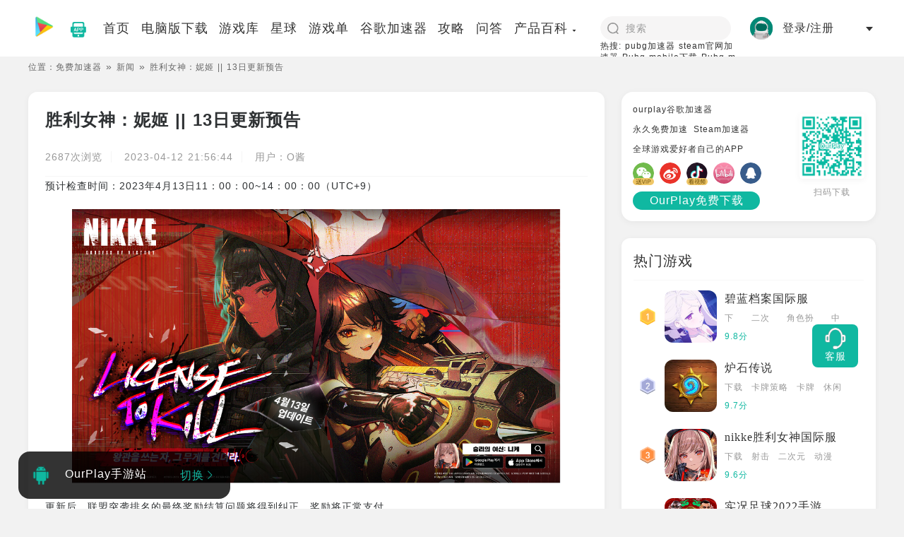

--- FILE ---
content_type: text/html; charset=utf-8
request_url: https://www.ourplay.net/news/detail/2756
body_size: 46579
content:
<!doctype html>
<html lang="zh-CN" data-n-head="%7B%22lang%22:%7B%22ssr%22:%22zh-CN%22%7D%7D">
  <head>
    <meta charset="utf-8"><meta http-equiv="content-language" content="zh-CN"><meta name="viewport" content="width=device-width, initial-scale=1"><meta name="format-detection" content="telephone=no"><meta name="description" content="预计检查时间：2023年4月13日11：00：00~14：00：00（UTC+9）更新后，联盟突袭排名的最终奖励结算问题将得到纠正，奖励将正常支付。❗1.新角色1.1SSR角色[D]-类：火力型-武器：风暴中心-公司：埃利森❗2.特殊招聘2.1[D]刺客戴着沉重的王冠，默默地行走，SSR尼克[D]加入特殊招募。D是具有强大代码攻击和各种强化效果的Nike。当敌人目标出现时，给予整个盟友眩晕免疫，并"><meta name="keywords" content="胜利女神：妮姬 ||  13日更新预告,攻略"><meta name="mobile-agent" content="format=html5; url=https://m.ourplay.net/news/detail/2756"><title>胜利女神：妮姬 ||  13日更新预告-手游攻略-OurPlay加速器</title><link rel="icon" type="image/x-icon" href="/favicon.ico"><link rel="alternate" media="only screen and (max-width: 640px)" href="https://m.ourplay.net/news/detail/2756"><script id="ttzz" src="https://lf1-cdn-tos.bytegoofy.com/goofy/ttzz/push.js?fedddafc296716ee006f546151c366bda0300d3e4b4ec1601bccdc6ad38fe3deb8b8ac47e342b853bc884dee6118f7524f44106a69af6f4bc1e330fb5b18c46c" type="text/javascript" charset="utf-8"></script><script id="sozz" src="https://jspassport.ssl.qhimg.com/11.0.1.js?d182b3f28525f2db83acfaaf6e696dba" type="text/javascript" charset="utf-8"></script><script src="https://hm.baidu.com/hm.js?6846301c912201db29577904f0a2c6bc" type="text/javascript" charset="utf-8"></script><script src="https://datarangers.excelliance.cn/minio.byterangers.onpremise.docor.static/collect-privity-v5.1.4.js" type="text/javascript" charset="utf-8"></script><script src="/js/commit.js" type="text/javascript" charset="utf-8"></script><link rel="preload" href="/_nuxt/f06a57a.js" as="script"><link rel="preload" href="/_nuxt/5ac054b.js" as="script"><link rel="preload" href="/_nuxt/css/b3862c2.css" as="style"><link rel="preload" href="/_nuxt/826cb47.js" as="script"><link rel="preload" href="/_nuxt/css/9b39331.css" as="style"><link rel="preload" href="/_nuxt/4770edf.js" as="script"><link rel="preload" href="/_nuxt/css/a797de1.css" as="style"><link rel="preload" href="/_nuxt/3407a68.js" as="script"><link rel="preload" href="/_nuxt/css/63afb9e.css" as="style"><link rel="preload" href="/_nuxt/f2c3320.js" as="script"><link rel="stylesheet" href="/_nuxt/css/b3862c2.css"><link rel="stylesheet" href="/_nuxt/css/9b39331.css"><link rel="stylesheet" href="/_nuxt/css/a797de1.css"><link rel="stylesheet" href="/_nuxt/css/63afb9e.css">
  </head>
  <body >
    <div data-server-rendered="true" id="__nuxt"><!----><div id="__layout"><div class="layout" data-v-599431cf><header class="layout-header" data-v-599431cf><nav class="nav" data-v-599431cf><div class="nav-left" data-v-599431cf><a href="/" class="nav-logo" data-v-599431cf><img width="40" height="44" src="https://cdn.ourplay.net/pc/src/img/public/logo.png" alt="OurPlay" data-v-599431cf></a> <a href="/ourplay/" title="ourplay下载" class="nav-app-icon" data-v-599431cf><img src="https://cdn.ourplay.net/opweb/pc/app_down_green.png" alt data-v-599431cf></a> <div class="nav-item-wrapper" data-v-599431cf><a href="/" data-v-599431cf><span data-v-599431cf>首页</span></a> <a href="/download/" data-v-599431cf><span data-v-599431cf>电脑版下载</span></a> <a href="/rank/" data-v-599431cf><span data-v-599431cf>游戏库</span></a> <a href="/planet/" data-v-599431cf><span data-v-599431cf>星球</span></a> <a href="/yxzt/" data-v-599431cf><span data-v-599431cf>游戏单</span></a> <a href="/shouyou/" data-v-599431cf><span data-v-599431cf>谷歌加速器</span></a> <a href="/find/" data-v-599431cf><span data-v-599431cf>攻略</span></a> <a href="/ask/" data-v-599431cf><span data-v-599431cf>问答</span></a> <span class="product-column" data-v-599431cf><div class="el-dropdown" data-v-599431cf><span class="el-dropdown-link" data-v-599431cf>产品百科<i class="el-icon-caret-bottom el-icon--right arrow-drop-dwon" data-v-599431cf></i></span> <ul class="el-dropdown-menu el-popper self-el-dropdown" style="display:none;" data-v-599431cf><li tabindex="-1" class="el-dropdown-menu__item" data-v-599431cf><!----><a href="/qam" data-v-599431cf>OurPlay手机版百科</a></li> <li tabindex="-1" class="el-dropdown-menu__item" data-v-599431cf><!----><a href="/qapc/jiasuqi/" data-v-599431cf>OurPlay PC版百科</a></li> <li tabindex="-1" class="el-dropdown-menu__item" data-v-599431cf><!----><a href="/ourplaysteam/" data-v-599431cf>🔥 Steam专区</a></li></ul></div></span></div></div> <div class="nav-right" data-v-599431cf><div class="nav-search" data-v-599431cf><div class="search-container" data-v-599431cf><i class="search-icon" data-v-599431cf></i> <input autocomplete="off" type="search" placeholder="搜索" name="word" value="" class="search-input" data-v-599431cf></div> <div class="text-xs w-[200px]" data-v-599431cf>
            热搜:
            <a href="/jiasuqi/pubg/" data-v-599431cf>pubg加速器</a> <a href="/steam/" data-v-599431cf>steam官网加速器</a> <a href="/rank/detail/119" data-v-599431cf>Pubg mobile下载</a> <a href="/xiazai/303015" data-v-599431cf>Pubg m国际服</a> <a href="/appxz/26127" data-v-599431cf>碧蓝档案下载</a></div></div> <div class="login-box" data-v-599431cf><div data-v-5b287694 data-v-599431cf><span style="display:none;" data-v-5b287694><div role="tooltip" id="el-popover-4187" aria-hidden="true" class="el-popover el-popper" style="width:undefinedpx;display:none;"><!----> <div class="pop-container" data-v-5b287694><div class="pop-box" data-v-5b287694><img src="" alt="" data-v-5b287694> <div class="user-info" data-v-5b287694><div data-v-5b287694>下午好，祝您游戏愉快</div> <div class="username" data-v-5b287694></div></div></div> <div class="exit-btn" data-v-5b287694>退出</div></div></div><span class="el-popover__reference-wrapper"><div class="box" data-v-5b287694><img src="" alt="" data-v-5b287694> <div class="nickname" data-v-5b287694></div> <i class="el-icon-caret-bottom" data-v-5b287694></i></div></span></span> <div class="box" style="display:;" data-v-5b287694><img src="https://cdn.ourplay.net/opweb/user/user-header.png?imageView2/1/w/112/h/112" alt="" data-v-5b287694> <div class="nickname" data-v-5b287694>登录/注册</div> <i class="el-icon-caret-bottom" data-v-5b287694></i></div></div></div></div></nav></header> <section class="zt-container" data-v-599431cf><!----> <div data-v-3edea04e data-v-599431cf><span data-v-3edea04e><div role="tooltip" id="el-popover-3869" aria-hidden="true" class="el-popover el-popper" style="width:undefinedpx;display:none;"><!----><div class="customer-qrcode" data-v-3edea04e><img width="110" height="110" src="https://cdn.ourplay.net/opweb/customer-qr.png" alt="二维码" data-v-3edea04e> <p data-v-3edea04e>扫二维码 联系客服</p></div> </div><span class="el-popover__reference-wrapper"><div class="customer-card-fixed" data-v-3edea04e><img src="https://cdn.ourplay.net/opweb/kefu-icon.png" data-v-3edea04e> <p data-v-3edea04e>客服</p></div></span></span></div> <div data-v-4e5183e0 data-v-599431cf><div class="breadcrumb" data-v-55a88c8b data-v-4e5183e0><ul class="link-list" data-v-55a88c8b><li data-v-55a88c8b>位置：</li> <li data-v-55a88c8b><a href="/" style="display:none;" data-v-55a88c8b>免费加速器</a></li> <li class="lead-icon" style="display:;" data-v-55a88c8b><span data-v-55a88c8b><a href="/news" style="display:none;" data-v-55a88c8b>新闻</a></span></li><li class="lead-icon" style="display:;" data-v-55a88c8b><span data-v-55a88c8b>胜利女神：妮姬 ||  13日更新预告</span></li></ul></div> <div class="container" data-v-4e5183e0><div class="module" data-v-4e5183e0><div class="module-left" data-v-4e5183e0><div class="article-detail card-style" data-v-7d937663 data-v-4e5183e0><div class="article-header" data-v-7d937663><h1 class="title" data-v-7d937663>胜利女神：妮姬 ||  13日更新预告</h1> <div class="article-info-wrapper flex" data-v-7d937663><div class="article-info" data-v-7d937663><span data-v-7d937663>2687次浏览</span> <span data-v-7d937663>2023-04-12 21:56:44</span> <span data-v-7d937663>用户：O酱</span></div></div></div> <div class="article-content" data-v-7d937663><div class="rich-text" data-v-633b3e42 data-v-7d937663><p>预计检查时间：2023年4月13日11：00：00~14：00：00（UTC+9）</p><p><img src="https://cdn.ourplay.net/xspace/news/1681307881968064.jpg" alt="undefined"/></p><p>更新后，联盟突袭排名的最终奖励结算问题将得到纠正，奖励将正常支付。</p><p>❗1. 新角色</p><p><br/></p><p>1.1 SSR 角色 [D]</p><p>- 类：火力型</p><p>- 武器：风暴中心</p><p>- 公司：埃利森</p><p><br/></p><p>&nbsp;</p><p><br/></p><p>❗2. 特殊招聘</p><p>2.1 [D]</p><p>刺客戴着沉重的王冠，默默地行走，SSR尼克[D]加入特殊招募。</p><p><br/></p><p>D 是具有强大代码攻击和各种强化效果的 Nike。</p><p>当敌人目标出现时，给予整个盟友眩晕免疫，并显著填充爆裂计。</p><p>爆裂技能在攻击敌人的Pats时增加对Pats造成的伤害，并且有条件的是，</p><p>全爆裂的持续时间也会增加，从而造成长时间的伤害，从而在老板战斗中对战斗初期造成爆炸性伤害。</p><p><br/></p><p>* 特殊招募期：自 2023 年 4 月 13 日服务器检查结束后至 2023 年 4 月 27 日 4：59：59 （UTC+9）</p><p><br/></p><p>• 获取地点：大厅屏幕→人员招聘→特殊招聘</p><p><br/></p><p>* 招聘指南：</p><p><br/></p><p>（1） 使用珠宝（免费/付费）和高级招聘门票进行特殊招募。（普通招聘票不可用。</p><p>（4） 对于特殊招募，获得 SSR Nike 的概率为 2%，其中 SSR [D] 的获得概率为 &lt;&gt;%。</p><p>（3） 特殊招募时，可获得金里程票。</p><p>（200） 收集 &lt;&gt; 张黄金里程门票，在里程商店中赚取 [D]。</p><p><br/></p><p>（五）特殊招募期间未使用的黄金里程票不作废。</p><p><br/></p><p>（6） 特殊招募期结束后，通过更新，[D]可以通过一般招募、社会积分招募和模具项目进行招募。（不能从新指挥官的独家招聘、一般招聘（教程）中招募。</p><p><br/></p><p>&nbsp;</p><p><br/></p><p>2.2 [爱丽丝]</p><p>大家一起成为仙境！</p><p><br/></p><p>爱丽丝在满足健康条件时始终具有穿透力， 她不仅能够根据自身健康状况熟练地切换到进攻和防守，</p><p>而且通过突发技能，可以大大提高自己的占有率和攻击力，然后以更快的速度压制敌人。</p><p>爱丽丝可以有效地面对许多敌人，并忠实地扮演老板的角色，即使她正确地利用了穿透特化效果。</p><p><br/></p><p>- 类：火力型</p><p><br/></p><p>- 武器：惊人的仙境（SR）</p><p><br/></p><p>- 企业：四线</p><p>* 特殊招募期：自 2023 年 4 月 13 日服务器检查结束后至 2023 年 4 月 27 日 4：59：59 （UTC+9）</p><p>• 获取地点：大厅屏幕→人员招聘→特殊招聘</p><p><br/></p><p>* 招聘指南：</p><p><br/></p><p>（1） 使用珠宝（免费/付费）和高级招聘门票进行特殊招募。（普通招聘票不可用。</p><p>（4） 对于特殊招募，获得 SSR Nike 的概率为 2%，其中 SSR [爱丽丝] 的获得概率为 &lt;&gt;%。</p><p>（3） 特殊招募时，可获得金里程票。</p><p>（200） 收集 &lt;&gt; 张黄金里程门票，在里程商店中赢取 [爱丽丝]。</p><p>（五）特殊招募期间未使用的黄金里程票不作废。</p><p><br/></p><p>&nbsp;</p><p><br/></p><p>❗3. 新活动</p><p><br/></p><p>3.1 故事事件：License to Kill</p><p>* 活动持续时间：自 2023 年 4 月 13 日服务器检查结束后至 2023 年 4 月 27 日 4：59：59 （UTC+9）</p><p>戴王冠的人，承受它的重量。</p><p>参加“从收集到儿童”活动，在关卡通关后获得活动专属道具。</p><p>活动专属物品可在活动商店兑换各种奖励，包括招募门票和技能培养材料。</p><p><br/></p><p>&nbsp;</p><p><br/></p><p>3.2 7天出席活动</p><p>* 活动持续时间：自 2023 年 4 月 13 日服务器检查结束后至 2023 年 4 月 27 日 4：59：59 （UTC+9）</p><p>在活动期间，您可以每天访问游戏，获得长达 7 天的奖励。累积登录7天，即可获得包括招募券和培养材料在内的各种奖励。</p><p><br/></p><p>&nbsp;</p><p><br/></p><p>3.3 周末限定 FULL BURST DAY 活动</p><p><br/></p><p>*活动持续时间：</p><p>-2023年4月15日5：00：00~2023年4月17日 4：59：59 （UTC+9）</p><p>-2023年4月22日5：00：00~2023年4月24日 4：59：59 （UTC+9）</p><p>在周末限定的 FULL BURST DAY 活动期间，拦截战和模拟室的奖励掉落量将增加一倍。</p><p><br/></p><p>&nbsp;</p><p><br/></p><p>❗4.合作作战</p><p><br/></p><p>五个指挥官合作，共同挑战老板[现代]！合作行动可以通过朋友、公会成员或自动匹配进行挑战。</p><p>杀死老板获得的破碎核心可以在废金属商店兑换珠宝和培育材料等奖励。</p><p>* 活动进行时间：2023年4月21日12：00：00~2023年4月23日23：59：59（UTC+9）</p><p>• 如何参与：大厅屏幕→活动→合作行动</p><p><br/></p><p>&nbsp;</p><p><br/></p><p>❗5. 新产品套餐</p><p>5.1 自 2023 年 4 月 13 日服务器检查结束以来，将推出新的角色包。</p><p>* 销售时间：自 2023 年 4 月 13 日服务器检查结束后至 2023 年 4 月 27 日 4：59：59 （UTC+9）</p><p>有关详细信息，请参阅 [大堂屏幕→缓存商店→限时套餐]。</p><p><br/></p><p>&nbsp;</p><p><br/></p><p>❗6. 在错误修复 &gt; 其他</p><p>6.1 iOS 系统环境中，您必须登录用于下载游戏的应用商店帐户 Apple ID 才能进入缓存商店。</p><p>如果您的 iOS 系统上未打开缓存商店或未显示套餐价格，请尝试将游戏重新登录到最初下载时使用的 Apple ID。</p><p>6.2 已知问题：爱丽丝在特定条件下间歇性地受到异常伤害的现象将于4月27日得到纠正。</p><p>6.3 其他与游戏相关的改进和错误恢复将在更新完成后再次通知您。</p><p><br/></p><p>&nbsp;[胜利女神：尼克]</p><p><br/></p></div></div> <div class="xiazai-box" data-v-7d937663><div data-v-7d937663>官网版下载</div> <a href="/xiazai/0" target="_blank" data-v-7d937663>官网正版下载安装教程👉</a></div> <div class="footer-button flex" data-v-7d937663><div class="pre text-overflow-1" data-v-7d937663><span data-v-7d937663>上一篇：</span> <a href="/news/detail/2755" data-v-7d937663>胜利女神：妮姬投票-活动规则</a></div> <div class="post text-overflow-1" data-v-7d937663><span data-v-7d937663>下一篇：</span> <a href="/news/detail/2759" data-v-7d937663>代号鸢 || 4.20更新结束啦！！</a></div></div></div> <div class="news-article-list-wrapper" data-v-d3c55992 data-v-4e5183e0><div class="title" data-v-d3c55992>相关新闻</div> <div class="news-item card-style flex" data-v-d3c55992><a href="/news/detail/9162" data-v-d3c55992><div class="cover-img" data-v-d3c55992><img src="https://cdn.ourplay.net/xspace/news/81bb1e21781e6c933bd4c5877e0f7641.jpeg?imageView2/1/w/510/h/340" alt="PUBG手游携手《拳皇》推出限时联动活动，经典角色悉数登场" data-v-d3c55992> <div class="white-bg" data-v-d3c55992></div></div></a> <div class="article-content-wrapper flex" data-v-d3c55992><div class="article-title text-overflow-2" data-v-d3c55992><a href="/news/xinwen" class="news-type-tag" style="--news-type-color:#10b8a1;--news-type-color-bg:#10b8a110;" data-v-d3c55992>新闻推荐</a> <a href="/news/detail/9162" data-v-d3c55992><span data-v-d3c55992>PUBG手游携手《拳皇》推出限时联动活动，经典角色悉数登场</span></a></div> <a href="/news/detail/9162" data-v-d3c55992><div class="intro text-overflow-2" data-v-d3c55992>PUBGMOBILE与长盛不衰的格斗游戏系列《拳皇》展开了限时联动，将角色、皮肤和主题道具带入了这款移动大逃杀游戏中。本次联动活动将于1月30日至3月10日期间举行，推出一系列受格斗游戏系列启发的新内容，包括角色服装、表情、伙伴和游戏内装饰道具。据发行商称，所有玩家均可参与此次联动活动。新增内容包括以该系列三位知名格斗家——不知火舞、娜可露露和八神庵——为原型设计的系列角色套装。每套套装都包含标志</div></a> <div class="footer-info" data-v-d3c55992><span data-v-d3c55992>22浏览</span> <span class="divider" data-v-d3c55992>/</span> <span data-v-d3c55992>昨天14:29</span></div></div></div><div class="news-item card-style flex" data-v-d3c55992><a href="/news/detail/9161" data-v-d3c55992><div class="cover-img" data-v-d3c55992><img src="https://cdn.ourplay.net/xspace/news/c43ee7b33b00b555ce538502b8ab1cf2.webp?imageView2/1/w/510/h/340" alt="《棕色尘埃 2》PD李浚熙、绘师色纸及事业部长专访分享撤回角色设计修改心路历程" data-v-d3c55992> <div class="white-bg" data-v-d3c55992></div></div></a> <div class="article-content-wrapper flex" data-v-d3c55992><div class="article-title text-overflow-2" data-v-d3c55992><a href="/news/xinwen" class="news-type-tag" style="--news-type-color:#10b8a1;--news-type-color-bg:#10b8a110;" data-v-d3c55992>新闻推荐</a> <a href="/news/detail/9161" data-v-d3c55992><span data-v-d3c55992>《棕色尘埃 2》PD李浚熙、绘师色纸及事业部长专访分享撤回角色设计修改心路历程</span></a></div> <a href="/news/detail/9161" data-v-d3c55992><div class="intro text-overflow-2" data-v-d3c55992>由NEOWIZ营运、GAMFSN开发的RPG《棕色尘埃2》现正于2026台北国际电玩展参展，此次摊位以「温泉王国」为主题，邀请众多知名Coser参与活动。PD李浚熙、角色插画绘师色纸老师，以及事业部室长金钟镐，与玩家们分享近期引起讨论的角色设计变更撤回事件。GNN：想请问此次参加2026台北国际电玩展，与之前相比有什么不同的感受吗？事业部长金钟镐：上次参加时，是向大家介绍我们的游戏并请大家多多关注</div></a> <div class="footer-info" data-v-d3c55992><span data-v-d3c55992>19浏览</span> <span class="divider" data-v-d3c55992>/</span> <span data-v-d3c55992>昨天14:11</span></div></div></div><div class="news-item card-style flex" data-v-d3c55992><a href="/news/detail/9160" data-v-d3c55992><div class="cover-img" data-v-d3c55992><img src="https://cdn.ourplay.net/xspace/news/bf7b3955f318a8b9a7a507385dbd3e3f.webp?imageView2/1/w/510/h/340" alt="Steam是现存唯一「强迫抽 30%」平台！Epic Games执行长公开支持Steam集体诉讼案" data-v-d3c55992> <div class="white-bg" data-v-d3c55992></div></div></a> <div class="article-content-wrapper flex" data-v-d3c55992><div class="article-title text-overflow-2" data-v-d3c55992><a href="/news/xinwen" class="news-type-tag" style="--news-type-color:#10b8a1;--news-type-color-bg:#10b8a110;" data-v-d3c55992>新闻推荐</a> <a href="/news/detail/9160" data-v-d3c55992><span data-v-d3c55992>Steam是现存唯一「强迫抽 30%」平台！Epic Games执行长公开支持Steam集体诉讼案</span></a></div> <a href="/news/detail/9160" data-v-d3c55992><div class="intro text-overflow-2" data-v-d3c55992>日前全球最大PC游戏平台Steam再度面临了垄断相关诉讼，英国负责处理经济竞争案件的司法机构英国竞争上诉审裁处（CAT）宣布受理一起2024年针对Steam与母公司Valve发起的集体诉讼，该诉讼指控Valve利用垄断地位价格垄断、佣金抽成过高。这件事也让EpicGames的执行长TimSweeney不甘寂寞的发文支持法院决定，并直指在Apple、Google都被宣判必须开放第三方支付方式后，现在</div></a> <div class="footer-info" data-v-d3c55992><span data-v-d3c55992>20浏览</span> <span class="divider" data-v-d3c55992>/</span> <span data-v-d3c55992>昨天13:56</span></div></div></div><div class="news-item card-style flex" data-v-d3c55992><a href="/news/detail/9159" data-v-d3c55992><div class="cover-img" data-v-d3c55992><img src="https://cdn.ourplay.net/xspace/news/c282e178bcdf5757a3644936a6661c31.webp?imageView2/1/w/510/h/340" alt="《棕色尘埃 2》PD 李浚熙、绘师色纸及事业部长媒体联访内布利斯「脚」味香水推出有望？" data-v-d3c55992> <div class="white-bg" data-v-d3c55992></div></div></a> <div class="article-content-wrapper flex" data-v-d3c55992><div class="article-title text-overflow-2" data-v-d3c55992><a href="/news/xinwen" class="news-type-tag" style="--news-type-color:#10b8a1;--news-type-color-bg:#10b8a110;" data-v-d3c55992>新闻推荐</a> <a href="/news/detail/9159" data-v-d3c55992><span data-v-d3c55992>《棕色尘埃 2》PD 李浚熙、绘师色纸及事业部长媒体联访内布利斯「脚」味香水推出有望？</span></a></div> <a href="/news/detail/9159" data-v-d3c55992><div class="intro text-overflow-2" data-v-d3c55992>由NEOWIZ营运、GAMFSN开发的RPG《棕色尘埃2》现正于2026台北国际电玩展参展，此次摊位以「温泉王国」为主题，邀请众多知名Coser参与活动。相关媒体此次也与PD李浚熙、角色插画绘师色纸老师以及事业部室长金钟镐进行媒体联访，与玩家们分享游戏相关资讯。Q.在近期的和谐争议中，官方有宣布从修正美术，到后来又紧急直播道歉，并说要依地区提供差别化服务，如德国版的独立处理。请问一下，这边你们中间</div></a> <div class="footer-info" data-v-d3c55992><span data-v-d3c55992>20浏览</span> <span class="divider" data-v-d3c55992>/</span> <span data-v-d3c55992>昨天11:42</span></div></div></div><div class="news-item card-style flex" data-v-d3c55992><a href="/news/detail/9158" data-v-d3c55992><div class="cover-img" data-v-d3c55992><img src="https://cdn.ourplay.net/xspace/news/8befa86b2e495eac09ed6984b77f81d9.webp?imageView2/1/w/510/h/340" alt="想结婚先戒NIKKE？日男为《妮姬》年氪百万遭女友逼退坑，网叹：还好没结！" data-v-d3c55992> <div class="white-bg" data-v-d3c55992></div></div></a> <div class="article-content-wrapper flex" data-v-d3c55992><div class="article-title text-overflow-2" data-v-d3c55992><a href="/news/xinwen" class="news-type-tag" style="--news-type-color:#10b8a1;--news-type-color-bg:#10b8a110;" data-v-d3c55992>新闻推荐</a> <a href="/news/detail/9158" data-v-d3c55992><span data-v-d3c55992>想结婚先戒NIKKE？日男为《妮姬》年氪百万遭女友逼退坑，网叹：还好没结！</span></a></div> <a href="/news/detail/9158" data-v-d3c55992><div class="intro text-overflow-2" data-v-d3c55992>最近一名日本的玩家在社群X（推特）上分享了自己因为沉迷手游《胜利女神：妮姬》而导致婚约破局的详细经过，引起网友热烈讨论。该名网友甚至列出了一份与女友谈判经过，内容详述了双方对于婚姻生活的条件交换。玩家分享自己被迫婚姻与游戏二选一。（图源：胜利女神:妮姬）该玩家网路名为アクセル，表示自己交往其他都没有在对方面前玩游戏，也没跟对方说过自己有在玩游戏，是为了双方关系可以更好，他才把自己玩游戏这点说出来。</div></a> <div class="footer-info" data-v-d3c55992><span data-v-d3c55992>22浏览</span> <span class="divider" data-v-d3c55992>/</span> <span data-v-d3c55992>昨天10:37</span></div></div></div></div> <div class="content-group-wrapper card-style" data-v-2b2f9bb2 data-v-6e762ad0 data-v-4e5183e0><div class="title" data-v-2b2f9bb2>发现好游戏</div> <div class="tabs flex" data-v-2b2f9bb2><div class="tab active" style="display:;" data-v-2b2f9bb2>游戏专区</div> <div class="tab" style="display:;" data-v-2b2f9bb2>游戏详情</div></div> <div class="list-content-wrapper" data-v-2b2f9bb2><div class="game-list" data-v-3d75e952 data-v-2b2f9bb2><div class="game-list-div" style="width:23.5%;margin-right:2%;" data-v-3d75e952><div class="game-div-right" data-v-3d75e952><a rel="nofollow" href="/subtymyd" title="天涯明月刀手游下载" target="_blank" data-v-3d75e952><img width="180" height="86" alt="天涯明月刀手游" src="https://cdn.ourplay.net/xspace/news/1602922939271532.jpg?imageView2/1/w/360/h/172" style="width:180px;height:86px;" data-v-3d75e952></a></div> <div class="remark game-remark" style="width:180px;" data-v-3d75e952><a href="/subtymyd" title="天涯明月刀手游下载" target="_blank" data-v-3d75e952>天涯明月刀手游</a></div></div><div class="game-list-div" style="width:23.5%;margin-right:2%;" data-v-3d75e952><div class="game-div-right" data-v-3d75e952><a rel="nofollow" href="/subbkmhome" title="宝可梦home下载" target="_blank" data-v-3d75e952><img width="180" height="86" alt="宝可梦home" src="https://cdn.ourplay.net/xspace/news/1581490568805848.jpg?imageView2/1/w/360/h/172" style="width:180px;height:86px;" data-v-3d75e952></a></div> <div class="remark game-remark" style="width:180px;" data-v-3d75e952><a href="/subbkmhome" title="宝可梦home下载" target="_blank" data-v-3d75e952>宝可梦home</a></div></div><div class="game-list-div" style="width:23.5%;margin-right:2%;" data-v-3d75e952><div class="game-div-right" data-v-3d75e952><a rel="nofollow" href="/subbxjgblwz" title="变形金刚百炼为战下载" target="_blank" data-v-3d75e952><img width="180" height="86" alt="变形金刚百炼为战" src="https://cdn.ourplay.net/xspace/news/1579514108819763.jpg?imageView2/1/w/360/h/172" style="width:180px;height:86px;" data-v-3d75e952></a></div> <div class="remark game-remark" style="width:180px;" data-v-3d75e952><a href="/subbxjgblwz" title="变形金刚百炼为战下载" target="_blank" data-v-3d75e952>变形金刚百炼为战</a></div></div><div class="game-list-div" style="width:23.5%;margin-right:;" data-v-3d75e952><div class="game-div-right" data-v-3d75e952><a rel="nofollow" href="/subwlsjb" title="未定事件簿下载" target="_blank" data-v-3d75e952><img width="180" height="86" alt="未定事件簿" src="https://cdn.ourplay.net/games/images/1635011692977936.jpg?imageView2/1/w/360/h/172" style="width:180px;height:86px;" data-v-3d75e952></a></div> <div class="remark game-remark" style="width:180px;" data-v-3d75e952><a href="/subwlsjb" title="未定事件簿下载" target="_blank" data-v-3d75e952>未定事件簿</a></div></div><div class="game-list-div" style="width:23.5%;margin-right:2%;" data-v-3d75e952><div class="game-div-right" data-v-3d75e952><a rel="nofollow" href="/subqh98zjzzol" title="拳皇98终极之战OL下载" target="_blank" data-v-3d75e952><img width="180" height="86" alt="拳皇98终极之战OL" src="https://cdn.ourplay.net/xspace/news/1656908096929821.jpg?imageView2/1/w/360/h/172" style="width:180px;height:86px;" data-v-3d75e952></a></div> <div class="remark game-remark" style="width:180px;" data-v-3d75e952><a href="/subqh98zjzzol" title="拳皇98终极之战OL下载" target="_blank" data-v-3d75e952>拳皇98终极之战OL</a></div></div><div class="game-list-div" style="width:23.5%;margin-right:2%;" data-v-3d75e952><div class="game-div-right" data-v-3d75e952><a rel="nofollow" href="/subfsbns" title="辐射避难所下载" target="_blank" data-v-3d75e952><img width="180" height="86" alt="辐射避难所" src="https://cdn.ourplay.net/xspace/news/1579512140686984.jpg?imageView2/1/w/360/h/172" style="width:180px;height:86px;" data-v-3d75e952></a></div> <div class="remark game-remark" style="width:180px;" data-v-3d75e952><a href="/subfsbns" title="辐射避难所下载" target="_blank" data-v-3d75e952>辐射避难所</a></div></div><div class="game-list-div" style="width:23.5%;margin-right:2%;" data-v-3d75e952><div class="game-div-right" data-v-3d75e952><a rel="nofollow" href="/subxhrkp" title="小黄人快跑下载" target="_blank" data-v-3d75e952><img width="180" height="86" alt="小黄人快跑" src="https://cdn.ourplay.net/xspace/news/1601345180371480.jpg?imageView2/1/w/360/h/172" style="width:180px;height:86px;" data-v-3d75e952></a></div> <div class="remark game-remark" style="width:180px;" data-v-3d75e952><a href="/subxhrkp" title="小黄人快跑下载" target="_blank" data-v-3d75e952>小黄人快跑</a></div></div><div class="game-list-div" style="width:23.5%;margin-right:;" data-v-3d75e952><div class="game-div-right" data-v-3d75e952><a rel="nofollow" href="/subtmzztf" title="天命之子台服下载" target="_blank" data-v-3d75e952><img width="180" height="86" alt="天命之子台服" src="https://cdn.ourplay.net/xspace/news/1612610663682675.jpg?imageView2/1/w/360/h/172" style="width:180px;height:86px;" data-v-3d75e952></a></div> <div class="remark game-remark" style="width:180px;" data-v-3d75e952><a href="/subtmzztf" title="天命之子台服下载" target="_blank" data-v-3d75e952>天命之子台服</a></div></div><div class="game-list-div" style="width:23.5%;margin-right:2%;" data-v-3d75e952><div class="game-div-right" data-v-3d75e952><a rel="nofollow" href="/subhaydy" title="黑暗伊甸园下载" target="_blank" data-v-3d75e952><img width="180" height="86" alt="黑暗伊甸园" src="https://cdn.ourplay.net/xspace/news/1651640585951671.jpg?imageView2/1/w/360/h/172" style="width:180px;height:86px;" data-v-3d75e952></a></div> <div class="remark game-remark" style="width:180px;" data-v-3d75e952><a href="/subhaydy" title="黑暗伊甸园下载" target="_blank" data-v-3d75e952>黑暗伊甸园</a></div></div><div class="game-list-div" style="width:23.5%;margin-right:2%;" data-v-3d75e952><div class="game-div-right" data-v-3d75e952><a rel="nofollow" href="/subfpgs" title="反叛公司下载" target="_blank" data-v-3d75e952><img width="180" height="86" alt="反叛公司" src="https://cdn.ourplay.net/xspace/news/1579512205652935.jpg?imageView2/1/w/360/h/172" style="width:180px;height:86px;" data-v-3d75e952></a></div> <div class="remark game-remark" style="width:180px;" data-v-3d75e952><a href="/subfpgs" title="反叛公司下载" target="_blank" data-v-3d75e952>反叛公司</a></div></div><div class="game-list-div" style="width:23.5%;margin-right:2%;" data-v-3d75e952><div class="game-div-right" data-v-3d75e952><a rel="nofollow" href="/subzspns" title="战双帕弥什下载" target="_blank" data-v-3d75e952><img width="180" height="86" alt="战双帕弥什" src="https://cdn.ourplay.net/games/images/1634448178787442.jpg?imageView2/1/w/360/h/172" style="width:180px;height:86px;" data-v-3d75e952></a></div> <div class="remark game-remark" style="width:180px;" data-v-3d75e952><a href="/subzspns" title="战双帕弥什下载" target="_blank" data-v-3d75e952>战双帕弥什</a></div></div><div class="game-list-div" style="width:23.5%;margin-right:;" data-v-3d75e952><div class="game-div-right" data-v-3d75e952><a rel="nofollow" href="/subzymnfx10" title="专业模拟飞行10下载" target="_blank" data-v-3d75e952><img width="180" height="86" alt="专业模拟飞行10" src="https://cdn.ourplay.net/xspace/news/1588844368557077.jpg?imageView2/1/w/360/h/172" style="width:180px;height:86px;" data-v-3d75e952></a></div> <div class="remark game-remark" style="width:180px;" data-v-3d75e952><a href="/subzymnfx10" title="专业模拟飞行10下载" target="_blank" data-v-3d75e952>专业模拟飞行10</a></div></div><div class="game-list-div" style="width:23.5%;margin-right:2%;" data-v-3d75e952><div class="game-div-right" data-v-3d75e952><a rel="nofollow" href="/subwpzzwmcqtyf" title="王牌战争文明重启体验服下载" target="_blank" data-v-3d75e952><img width="180" height="86" alt="王牌战争文明重启体验服" src="https://cdn.ourplay.net/games/images/1635189748205359.jpg?imageView2/1/w/360/h/172" style="width:180px;height:86px;" data-v-3d75e952></a></div> <div class="remark game-remark" style="width:180px;" data-v-3d75e952><a href="/subwpzzwmcqtyf" title="王牌战争文明重启体验服下载" target="_blank" data-v-3d75e952>王牌战争文明重启体验服</a></div></div><div class="game-list-div" style="width:23.5%;margin-right:2%;" data-v-3d75e952><div class="game-div-right" data-v-3d75e952><a rel="nofollow" href="/sublolsy" title="lol手游下载" target="_blank" data-v-3d75e952><img width="180" height="86" alt="lol手游" src="https://cdn.ourplay.net/games/images/1632777518917254.jpg?imageView2/1/w/360/h/172" style="width:180px;height:86px;" data-v-3d75e952></a></div> <div class="remark game-remark" style="width:180px;" data-v-3d75e952><a href="/sublolsy" title="lol手游下载" target="_blank" data-v-3d75e952>lol手游</a></div></div><div class="game-list-div" style="width:23.5%;margin-right:2%;" data-v-3d75e952><div class="game-div-right" data-v-3d75e952><a rel="nofollow" href="/subczymof" title="创造与魔法下载" target="_blank" data-v-3d75e952><img width="180" height="86" alt="创造与魔法" src="https://cdn.ourplay.net/xspace/news/1610961197798266.jpg?imageView2/1/w/360/h/172" style="width:180px;height:86px;" data-v-3d75e952></a></div> <div class="remark game-remark" style="width:180px;" data-v-3d75e952><a href="/subczymof" title="创造与魔法下载" target="_blank" data-v-3d75e952>创造与魔法</a></div></div><div class="game-list-div" style="width:23.5%;margin-right:;" data-v-3d75e952><div class="game-div-right" data-v-3d75e952><a rel="nofollow" href="/subskygy1" title="Sky光·遇下载" target="_blank" data-v-3d75e952><img width="180" height="86" alt="Sky光·遇" src="https://cdn.ourplay.net/games/images/1632758816739423.jpg?imageView2/1/w/360/h/172" style="width:180px;height:86px;" data-v-3d75e952></a></div> <div class="remark game-remark" style="width:180px;" data-v-3d75e952><a href="/subskygy1" title="Sky光·遇下载" target="_blank" data-v-3d75e952>Sky光·遇</a></div></div><div class="game-list-div" style="width:23.5%;margin-right:2%;" data-v-3d75e952><div class="game-div-right" data-v-3d75e952><a rel="nofollow" href="/subzshggjf" title="诸神皇冠国际服下载" target="_blank" data-v-3d75e952><img width="180" height="86" alt="诸神皇冠国际服" src="https://cdn.ourplay.net/xspace/news/1611742894592180.jpg?imageView2/1/w/360/h/172" style="width:180px;height:86px;" data-v-3d75e952></a></div> <div class="remark game-remark" style="width:180px;" data-v-3d75e952><a href="/subzshggjf" title="诸神皇冠国际服下载" target="_blank" data-v-3d75e952>诸神皇冠国际服</a></div></div><div class="game-list-div" style="width:23.5%;margin-right:2%;" data-v-3d75e952><div class="game-div-right" data-v-3d75e952><a rel="nofollow" href="/subjyjzs" title="监狱建筑师下载" target="_blank" data-v-3d75e952><img width="180" height="86" alt="监狱建筑师" src="https://cdn.ourplay.net/xspace/news/1599574853739378.jpg?imageView2/1/w/360/h/172" style="width:180px;height:86px;" data-v-3d75e952></a></div> <div class="remark game-remark" style="width:180px;" data-v-3d75e952><a href="/subjyjzs" title="监狱建筑师下载" target="_blank" data-v-3d75e952>监狱建筑师</a></div></div><div class="game-list-div" style="width:23.5%;margin-right:2%;" data-v-3d75e952><div class="game-div-right" data-v-3d75e952><a rel="nofollow" href="/subxsxj" title="像素星舰下载" target="_blank" data-v-3d75e952><img width="180" height="86" alt="像素星舰" src="https://cdn.ourplay.net/xspace/news/1588751952359002.jpg?imageView2/1/w/360/h/172" style="width:180px;height:86px;" data-v-3d75e952></a></div> <div class="remark game-remark" style="width:180px;" data-v-3d75e952><a href="/subxsxj" title="像素星舰下载" target="_blank" data-v-3d75e952>像素星舰</a></div></div><div class="game-list-div" style="width:23.5%;margin-right:;" data-v-3d75e952><div class="game-div-right" data-v-3d75e952><a rel="nofollow" href="/subkz" title="空战下载" target="_blank" data-v-3d75e952><img width="180" height="86" alt="空战" src="https://cdn.ourplay.net/xspace/news/1603267306833040.jpg?imageView2/1/w/360/h/172" style="width:180px;height:86px;" data-v-3d75e952></a></div> <div class="remark game-remark" style="width:180px;" data-v-3d75e952><a href="/subkz" title="空战下载" target="_blank" data-v-3d75e952>空战</a></div></div><div class="game-list-div" style="width:23.5%;margin-right:2%;" data-v-3d75e952><div class="game-div-right" data-v-3d75e952><a rel="nofollow" href="/subandy4" title="艾诺迪亚4下载" target="_blank" data-v-3d75e952><img width="180" height="86" alt="艾诺迪亚4" src="https://cdn.gplayspace.com/xspace/news/1547708367950877.jpg" style="width:180px;height:86px;" data-v-3d75e952></a></div> <div class="remark game-remark" style="width:180px;" data-v-3d75e952><a href="/subandy4" title="艾诺迪亚4下载" target="_blank" data-v-3d75e952>艾诺迪亚4</a></div></div><div class="game-list-div" style="width:23.5%;margin-right:2%;" data-v-3d75e952><div class="game-div-right" data-v-3d75e952><a rel="nofollow" href="/subjdzdrf" title="机动战队日服下载" target="_blank" data-v-3d75e952><img width="180" height="86" alt="机动战队日服" src="https://cdn.ourplay.net/xspace/news/1602845096318828.jpg?imageView2/1/w/360/h/172" style="width:180px;height:86px;" data-v-3d75e952></a></div> <div class="remark game-remark" style="width:180px;" data-v-3d75e952><a href="/subjdzdrf" title="机动战队日服下载" target="_blank" data-v-3d75e952>机动战队日服</a></div></div><div class="game-list-div" style="width:23.5%;margin-right:2%;" data-v-3d75e952><div class="game-div-right" data-v-3d75e952><a rel="nofollow" href="/subyxlmsygj" title="英雄联盟手游国际服下载" target="_blank" data-v-3d75e952><img width="180" height="86" alt="英雄联盟手游国际服" src="https://cdn.ourplay.net/games/images/1635090642548505.jpg?imageView2/1/w/360/h/172" style="width:180px;height:86px;" data-v-3d75e952></a></div> <div class="remark game-remark" style="width:180px;" data-v-3d75e952><a href="/subyxlmsygj" title="英雄联盟手游国际服下载" target="_blank" data-v-3d75e952>英雄联盟手游国际服</a></div></div><div class="game-list-div" style="width:23.5%;margin-right:;" data-v-3d75e952><div class="game-div-right" data-v-3d75e952><a rel="nofollow" href="/subhtgjf" title="幻塔国际服下载" target="_blank" data-v-3d75e952><img width="180" height="86" alt="幻塔国际服" src="https://cdn.ourplay.net/xspace/news/1659926346391401.jpg?imageView2/1/w/360/h/172" style="width:180px;height:86px;" data-v-3d75e952></a></div> <div class="remark game-remark" style="width:180px;" data-v-3d75e952><a href="/subhtgjf" title="幻塔国际服下载" target="_blank" data-v-3d75e952>幻塔国际服</a></div></div><div class="game-list-div" style="width:23.5%;margin-right:2%;" data-v-3d75e952><div class="game-div-right" data-v-3d75e952><a rel="nofollow" href="/subsnhzrf" title="少女回战日服下载" target="_blank" data-v-3d75e952><img width="180" height="86" alt="少女回战日服" src="https://cdn.ourplay.net/xspace/news/1624019224711752.jpg?imageView2/1/w/360/h/172" style="width:180px;height:86px;" data-v-3d75e952></a></div> <div class="remark game-remark" style="width:180px;" data-v-3d75e952><a href="/subsnhzrf" title="少女回战日服下载" target="_blank" data-v-3d75e952>少女回战日服</a></div></div><div class="game-list-div" style="width:23.5%;margin-right:2%;" data-v-3d75e952><div class="game-div-right" data-v-3d75e952><a rel="nofollow" href="/subzzjd" title="战舰激斗下载" target="_blank" data-v-3d75e952><img width="180" height="86" alt="战舰激斗" src="https://cdn.ourplay.net/xspace/news/1587548440174551.jpg?imageView2/1/w/360/h/172" style="width:180px;height:86px;" data-v-3d75e952></a></div> <div class="remark game-remark" style="width:180px;" data-v-3d75e952><a href="/subzzjd" title="战舰激斗下载" target="_blank" data-v-3d75e952>战舰激斗</a></div></div><div class="game-list-div" style="width:23.5%;margin-right:2%;" data-v-3d75e952><div class="game-div-right" data-v-3d75e952><a rel="nofollow" href="/subkybc9" title="狂野飙车9下载" target="_blank" data-v-3d75e952><img width="180" height="86" alt="狂野飙车9" src="https://cdn.ourplay.net/xspace/images/f5004fe3b2282a4b4a2bb4b6a4427c38.jpg?imageView2/1/w/360/h/172" style="width:180px;height:86px;" data-v-3d75e952></a></div> <div class="remark game-remark" style="width:180px;" data-v-3d75e952><a href="/subkybc9" title="狂野飙车9下载" target="_blank" data-v-3d75e952>狂野飙车9</a></div></div><div class="game-list-div" style="width:23.5%;margin-right:;" data-v-3d75e952><div class="game-div-right" data-v-3d75e952><a rel="nofollow" href="/subfzgmtf" title="枫之谷M台服下载" target="_blank" data-v-3d75e952><img width="180" height="86" alt="枫之谷M台服" src="https://cdn.ourplay.net/xspace/news/1581589900729527.jpg?imageView2/1/w/360/h/172" style="width:180px;height:86px;" data-v-3d75e952></a></div> <div class="remark game-remark" style="width:180px;" data-v-3d75e952><a href="/subfzgmtf" title="枫之谷M台服下载" target="_blank" data-v-3d75e952>枫之谷M台服</a></div></div><div class="game-list-div" style="width:23.5%;margin-right:2%;" data-v-3d75e952><div class="game-div-right" data-v-3d75e952><a rel="nofollow" href="/sublolgj" title="lol国际服下载" target="_blank" data-v-3d75e952><img width="180" height="86" alt="lol国际服" src="https://cdn.ourplay.net/games/images/afe957edf482dec8ca7e7dfd1db9cfc7.jpeg?imageView2/1/w/360/h/172" style="width:180px;height:86px;" data-v-3d75e952></a></div> <div class="remark game-remark" style="width:180px;" data-v-3d75e952><a href="/sublolgj" title="lol国际服下载" target="_blank" data-v-3d75e952>lol国际服</a></div></div><div class="game-list-div" style="width:23.5%;margin-right:2%;" data-v-3d75e952><div class="game-div-right" data-v-3d75e952><a rel="nofollow" href="/subqh98zjzzoltf" title="拳皇98终极之战OL台服下载" target="_blank" data-v-3d75e952><img width="180" height="86" alt="拳皇98终极之战OL台服" src="https://cdn.ourplay.net/xspace/news/1616467741313135.jpg?imageView2/1/w/360/h/172" style="width:180px;height:86px;" data-v-3d75e952></a></div> <div class="remark game-remark" style="width:180px;" data-v-3d75e952><a href="/subqh98zjzzoltf" title="拳皇98终极之战OL台服下载" target="_blank" data-v-3d75e952>拳皇98终极之战OL台服</a></div></div> <!----></div> <div class="game-list-wrapper flex" style="display:none;" data-v-2cf9062c data-v-2b2f9bb2><div class="game-item flex" style="width:calc(33.333333333333336% - 20.666666666666668px);margin-left:;" data-v-2cf9062c><a rel="nofollow" href="/rank/detail/312801" data-v-2cf9062c><img src="https://cdn.ourplay.net/library/game/1722408217157438.jpg" alt="决斗链接国际版9.10" class="icon" data-v-2cf9062c></a> <div class="game-info" data-v-2cf9062c><a href="/rank/detail/312801" data-v-2cf9062c><div class="game-name text-overflow-1" data-v-2cf9062c>决斗链接国际版9.10</div></a> <div class="star" data-v-2cf9062c><i class="el-icon-star-on" data-v-2cf9062c></i>8.7</div></div> <a rel="nofollow" href="/rank/detail/312801" class="button" data-v-2cf9062c>查看</a></div><div class="game-item flex" style="width:calc(33.333333333333336% - 20.666666666666668px);margin-left:31px;" data-v-2cf9062c><a rel="nofollow" href="/rank/detail/311719" data-v-2cf9062c><img src="https://cdn.ourplay.net/library/game/1722411118699108.jpg" alt="节奏蜂巢最新版下载安装" class="icon" data-v-2cf9062c></a> <div class="game-info" data-v-2cf9062c><a href="/rank/detail/311719" data-v-2cf9062c><div class="game-name text-overflow-1" data-v-2cf9062c>节奏蜂巢最新版下载安装</div></a> <div class="star" data-v-2cf9062c><i class="el-icon-star-on" data-v-2cf9062c></i>9.5</div></div> <a rel="nofollow" href="/rank/detail/311719" class="button" data-v-2cf9062c>查看</a></div><div class="game-item flex" style="width:calc(33.333333333333336% - 20.666666666666668px);margin-left:31px;" data-v-2cf9062c><a rel="nofollow" href="/rank/detail/311894" data-v-2cf9062c><img src="https://cdn.ourplay.net/library/game/1722408176948320.jpg" alt="steam手机版在线" class="icon" data-v-2cf9062c></a> <div class="game-info" data-v-2cf9062c><a href="/rank/detail/311894" data-v-2cf9062c><div class="game-name text-overflow-1" data-v-2cf9062c>steam手机版在线</div></a> <div class="star" data-v-2cf9062c><i class="el-icon-star-on" data-v-2cf9062c></i>9.0</div></div> <a rel="nofollow" href="/rank/detail/311894" class="button" data-v-2cf9062c>查看</a></div><div class="game-item flex" style="width:calc(33.333333333333336% - 20.666666666666668px);margin-left:;" data-v-2cf9062c><a rel="nofollow" href="/rank/detail/312118" data-v-2cf9062c><img src="https://cdn.ourplay.net/library/game/1736383729269289.jpg" alt="神雕侠侣2官网安装" class="icon" data-v-2cf9062c></a> <div class="game-info" data-v-2cf9062c><a href="/rank/detail/312118" data-v-2cf9062c><div class="game-name text-overflow-1" data-v-2cf9062c>神雕侠侣2官网安装</div></a> <div class="star" data-v-2cf9062c><i class="el-icon-star-on" data-v-2cf9062c></i>9.5</div></div> <a rel="nofollow" href="/rank/detail/312118" class="button" data-v-2cf9062c>查看</a></div><div class="game-item flex" style="width:calc(33.333333333333336% - 20.666666666666668px);margin-left:31px;" data-v-2cf9062c><a rel="nofollow" href="/rank/detail/312829" data-v-2cf9062c><img src="https://cdn.ourplay.net/library/game/1722408208796810.jpg" alt="cookingrun kingdom官网" class="icon" data-v-2cf9062c></a> <div class="game-info" data-v-2cf9062c><a href="/rank/detail/312829" data-v-2cf9062c><div class="game-name text-overflow-1" data-v-2cf9062c>cookingrun kingdom官网</div></a> <div class="star" data-v-2cf9062c><i class="el-icon-star-on" data-v-2cf9062c></i>9.3</div></div> <a rel="nofollow" href="/rank/detail/312829" class="button" data-v-2cf9062c>查看</a></div><div class="game-item flex" style="width:calc(33.333333333333336% - 20.666666666666668px);margin-left:31px;" data-v-2cf9062c><a rel="nofollow" href="/rank/detail/313225" data-v-2cf9062c><img src="https://cdn.ourplay.net/library/game/1722408720774910.jpg" alt="侏罗纪世界游戏最新版本1.53.3" class="icon" data-v-2cf9062c></a> <div class="game-info" data-v-2cf9062c><a href="/rank/detail/313225" data-v-2cf9062c><div class="game-name text-overflow-1" data-v-2cf9062c>侏罗纪世界游戏最新版本1.53.3</div></a> <div class="star" data-v-2cf9062c><i class="el-icon-star-on" data-v-2cf9062c></i>9.3</div></div> <a rel="nofollow" href="/rank/detail/313225" class="button" data-v-2cf9062c>查看</a></div><div class="game-item flex" style="width:calc(33.333333333333336% - 20.666666666666668px);margin-left:;" data-v-2cf9062c><a rel="nofollow" href="/rank/detail/311934" data-v-2cf9062c><img src="https://cdn.ourplay.net/xspace/news/1603360509196593.png" alt="rwby巅峰对决最新版" class="icon" data-v-2cf9062c></a> <div class="game-info" data-v-2cf9062c><a href="/rank/detail/311934" data-v-2cf9062c><div class="game-name text-overflow-1" data-v-2cf9062c>rwby巅峰对决最新版</div></a> <div class="star" data-v-2cf9062c><i class="el-icon-star-on" data-v-2cf9062c></i>9.7</div></div> <a rel="nofollow" href="/rank/detail/311934" class="button" data-v-2cf9062c>查看</a></div><div class="game-item flex" style="width:calc(33.333333333333336% - 20.666666666666668px);margin-left:31px;" data-v-2cf9062c><a rel="nofollow" href="/rank/detail/313241" data-v-2cf9062c><img src="https://cdn.ourplay.net/library/game/1751276033511131.png" alt="JOJO欧拉欧拉波纹疾走" class="icon" data-v-2cf9062c></a> <div class="game-info" data-v-2cf9062c><a href="/rank/detail/313241" data-v-2cf9062c><div class="game-name text-overflow-1" data-v-2cf9062c>JOJO欧拉欧拉波纹疾走</div></a> <div class="star" data-v-2cf9062c><i class="el-icon-star-on" data-v-2cf9062c></i>9.6</div></div> <a rel="nofollow" href="/rank/detail/313241" class="button" data-v-2cf9062c>查看</a></div><div class="game-item flex" style="width:calc(33.333333333333336% - 20.666666666666668px);margin-left:31px;" data-v-2cf9062c><a rel="nofollow" href="/rank/detail/313469" data-v-2cf9062c><img src="https://cdn.ourplay.net/library/game/1722999008445668.jpg" alt="诅咒之岛正版下载入口" class="icon" data-v-2cf9062c></a> <div class="game-info" data-v-2cf9062c><a href="/rank/detail/313469" data-v-2cf9062c><div class="game-name text-overflow-1" data-v-2cf9062c>诅咒之岛正版下载入口</div></a> <div class="star" data-v-2cf9062c><i class="el-icon-star-on" data-v-2cf9062c></i>9.5</div></div> <a rel="nofollow" href="/rank/detail/313469" class="button" data-v-2cf9062c>查看</a></div><div class="game-item flex" style="width:calc(33.333333333333336% - 20.666666666666668px);margin-left:;" data-v-2cf9062c><a rel="nofollow" href="/rank/detail/312616" data-v-2cf9062c><img src="https://cdn.ourplay.net/library/game/1722412389257496.jpg" alt="NEWSTATE2国际服" class="icon" data-v-2cf9062c></a> <div class="game-info" data-v-2cf9062c><a href="/rank/detail/312616" data-v-2cf9062c><div class="game-name text-overflow-1" data-v-2cf9062c>NEWSTATE2国际服</div></a> <div class="star" data-v-2cf9062c><i class="el-icon-star-on" data-v-2cf9062c></i>7.8</div></div> <a rel="nofollow" href="/rank/detail/312616" class="button" data-v-2cf9062c>查看</a></div><div class="game-item flex" style="width:calc(33.333333333333336% - 20.666666666666668px);margin-left:31px;" data-v-2cf9062c><a rel="nofollow" href="/rank/detail/311825" data-v-2cf9062c><img src="https://cdn.ourplay.net/library/game/1722408369373093.jpg" alt="先发制人汉化版" class="icon" data-v-2cf9062c></a> <div class="game-info" data-v-2cf9062c><a href="/rank/detail/311825" data-v-2cf9062c><div class="game-name text-overflow-1" data-v-2cf9062c>先发制人汉化版</div></a> <div class="star" data-v-2cf9062c><i class="el-icon-star-on" data-v-2cf9062c></i>9.2</div></div> <a rel="nofollow" href="/rank/detail/311825" class="button" data-v-2cf9062c>查看</a></div><div class="game-item flex" style="width:calc(33.333333333333336% - 20.666666666666668px);margin-left:31px;" data-v-2cf9062c><a rel="nofollow" href="/rank/detail/311965" data-v-2cf9062c><img src="https://cdn.ourplay.net/xspace/news/d84f889876743afd350cd10ff5f47746.png" alt="阿尔法王牌国际版" class="icon" data-v-2cf9062c></a> <div class="game-info" data-v-2cf9062c><a href="/rank/detail/311965" data-v-2cf9062c><div class="game-name text-overflow-1" data-v-2cf9062c>阿尔法王牌国际版</div></a> <div class="star" data-v-2cf9062c><i class="el-icon-star-on" data-v-2cf9062c></i>8.0</div></div> <a rel="nofollow" href="/rank/detail/311965" class="button" data-v-2cf9062c>查看</a></div><div class="game-item flex" style="width:calc(33.333333333333336% - 20.666666666666668px);margin-left:;" data-v-2cf9062c><a rel="nofollow" href="/rank/detail/311676" data-v-2cf9062c><img src="https://cdn.ourplay.net/library/game/1735971905431217.jpg" alt="三角洲国服下载入口" class="icon" data-v-2cf9062c></a> <div class="game-info" data-v-2cf9062c><a href="/rank/detail/311676" data-v-2cf9062c><div class="game-name text-overflow-1" data-v-2cf9062c>三角洲国服下载入口</div></a> <div class="star" data-v-2cf9062c><i class="el-icon-star-on" data-v-2cf9062c></i>9.5</div></div> <a rel="nofollow" href="/rank/detail/311676" class="button" data-v-2cf9062c>查看</a></div><div class="game-item flex" style="width:calc(33.333333333333336% - 20.666666666666668px);margin-left:31px;" data-v-2cf9062c><a rel="nofollow" href="/rank/detail/311955" data-v-2cf9062c><img src="https://cdn.ourplay.net/library/game/1722410966748242.jpg" alt="细胞迷途安卓汉化版" class="icon" data-v-2cf9062c></a> <div class="game-info" data-v-2cf9062c><a href="/rank/detail/311955" data-v-2cf9062c><div class="game-name text-overflow-1" data-v-2cf9062c>细胞迷途安卓汉化版</div></a> <div class="star" data-v-2cf9062c><i class="el-icon-star-on" data-v-2cf9062c></i>9.7</div></div> <a rel="nofollow" href="/rank/detail/311955" class="button" data-v-2cf9062c>查看</a></div><div class="game-item flex" style="width:calc(33.333333333333336% - 20.666666666666668px);margin-left:31px;" data-v-2cf9062c><a rel="nofollow" href="/rank/detail/312042" data-v-2cf9062c><img src="https://cdn.ourplay.net/library/game/1736998156949353.png" alt="NEW STATE下载" class="icon" data-v-2cf9062c></a> <div class="game-info" data-v-2cf9062c><a href="/rank/detail/312042" data-v-2cf9062c><div class="game-name text-overflow-1" data-v-2cf9062c>NEW STATE下载</div></a> <div class="star" data-v-2cf9062c><i class="el-icon-star-on" data-v-2cf9062c></i>9.5</div></div> <a rel="nofollow" href="/rank/detail/312042" class="button" data-v-2cf9062c>查看</a></div><div class="game-item flex" style="width:calc(33.333333333333336% - 20.666666666666668px);margin-left:;" data-v-2cf9062c><a rel="nofollow" href="/rank/detail/312879" data-v-2cf9062c><img src="https://cdn.ourplay.net/library/game/1736998156949353.png" alt="pubg new update apk" class="icon" data-v-2cf9062c></a> <div class="game-info" data-v-2cf9062c><a href="/rank/detail/312879" data-v-2cf9062c><div class="game-name text-overflow-1" data-v-2cf9062c>pubg new update apk</div></a> <div class="star" data-v-2cf9062c><i class="el-icon-star-on" data-v-2cf9062c></i>9.5</div></div> <a rel="nofollow" href="/rank/detail/312879" class="button" data-v-2cf9062c>查看</a></div><div class="game-item flex" style="width:calc(33.333333333333336% - 20.666666666666668px);margin-left:31px;" data-v-2cf9062c><a rel="nofollow" href="/rank/detail/312100" data-v-2cf9062c><img src="https://cdn.ourplay.net/library/game/1741934106324763.jpg" alt="疯狂医院中文版最新版" class="icon" data-v-2cf9062c></a> <div class="game-info" data-v-2cf9062c><a href="/rank/detail/312100" data-v-2cf9062c><div class="game-name text-overflow-1" data-v-2cf9062c>疯狂医院中文版最新版</div></a> <div class="star" data-v-2cf9062c><i class="el-icon-star-on" data-v-2cf9062c></i>8.9</div></div> <a rel="nofollow" href="/rank/detail/312100" class="button" data-v-2cf9062c>查看</a></div><div class="game-item flex" style="width:calc(33.333333333333336% - 20.666666666666668px);margin-left:31px;" data-v-2cf9062c><a rel="nofollow" href="/rank/detail/312758" data-v-2cf9062c><img src="https://cdn.ourplay.net/library/game/1736998156949353.png" alt="pubg台湾服4.0" class="icon" data-v-2cf9062c></a> <div class="game-info" data-v-2cf9062c><a href="/rank/detail/312758" data-v-2cf9062c><div class="game-name text-overflow-1" data-v-2cf9062c>pubg台湾服4.0</div></a> <div class="star" data-v-2cf9062c><i class="el-icon-star-on" data-v-2cf9062c></i>9.9</div></div> <a rel="nofollow" href="/rank/detail/312758" class="button" data-v-2cf9062c>查看</a></div><div class="game-item flex" style="width:calc(33.333333333333336% - 20.666666666666668px);margin-left:;" data-v-2cf9062c><a rel="nofollow" href="/rank/detail/311683" data-v-2cf9062c><img src="https://cdn.ourplay.net/library/game/1722408406546109.jpg" alt="龙珠z爆裂大战官网版" class="icon" data-v-2cf9062c></a> <div class="game-info" data-v-2cf9062c><a href="/rank/detail/311683" data-v-2cf9062c><div class="game-name text-overflow-1" data-v-2cf9062c>龙珠z爆裂大战官网版</div></a> <div class="star" data-v-2cf9062c><i class="el-icon-star-on" data-v-2cf9062c></i>9.3</div></div> <a rel="nofollow" href="/rank/detail/311683" class="button" data-v-2cf9062c>查看</a></div><div class="game-item flex" style="width:calc(33.333333333333336% - 20.666666666666668px);margin-left:31px;" data-v-2cf9062c><a rel="nofollow" href="/rank/detail/311964" data-v-2cf9062c><img src="https://cdn.ourplay.net/library/game/1768970334352518.jpg" alt="皇室战争官方版安装" class="icon" data-v-2cf9062c></a> <div class="game-info" data-v-2cf9062c><a href="/rank/detail/311964" data-v-2cf9062c><div class="game-name text-overflow-1" data-v-2cf9062c>皇室战争官方版安装</div></a> <div class="star" data-v-2cf9062c><i class="el-icon-star-on" data-v-2cf9062c></i>8.5</div></div> <a rel="nofollow" href="/rank/detail/311964" class="button" data-v-2cf9062c>查看</a></div><div class="game-item flex" style="width:calc(33.333333333333336% - 20.666666666666668px);margin-left:31px;" data-v-2cf9062c><a rel="nofollow" href="/rank/detail/311488" data-v-2cf9062c><img src="https://cdn.ourplay.net/library/game/1722408627797669.jpg" alt="天天过马路安装链接" class="icon" data-v-2cf9062c></a> <div class="game-info" data-v-2cf9062c><a href="/rank/detail/311488" data-v-2cf9062c><div class="game-name text-overflow-1" data-v-2cf9062c>天天过马路安装链接</div></a> <div class="star" data-v-2cf9062c><i class="el-icon-star-on" data-v-2cf9062c></i>9.7</div></div> <a rel="nofollow" href="/rank/detail/311488" class="button" data-v-2cf9062c>查看</a></div><div class="game-item flex" style="width:calc(33.333333333333336% - 20.666666666666668px);margin-left:;" data-v-2cf9062c><a rel="nofollow" href="/rank/detail/312983" data-v-2cf9062c><img src="https://cdn.ourplay.net/library/game/1722411118699108.jpg" alt="rhythmhive安卓2025最新安装包" class="icon" data-v-2cf9062c></a> <div class="game-info" data-v-2cf9062c><a href="/rank/detail/312983" data-v-2cf9062c><div class="game-name text-overflow-1" data-v-2cf9062c>rhythmhive安卓2025最新安装包</div></a> <div class="star" data-v-2cf9062c><i class="el-icon-star-on" data-v-2cf9062c></i>9.3</div></div> <a rel="nofollow" href="/rank/detail/312983" class="button" data-v-2cf9062c>查看</a></div><div class="game-item flex" style="width:calc(33.333333333333336% - 20.666666666666668px);margin-left:31px;" data-v-2cf9062c><a rel="nofollow" href="/rank/detail/312893" data-v-2cf9062c><img src="https://cdn.ourplay.net/library/game/1755157875137113.png" alt="jp.konami.pesam v10.0.0" class="icon" data-v-2cf9062c></a> <div class="game-info" data-v-2cf9062c><a href="/rank/detail/312893" data-v-2cf9062c><div class="game-name text-overflow-1" data-v-2cf9062c>jp.konami.pesam v10.0.0</div></a> <div class="star" data-v-2cf9062c><i class="el-icon-star-on" data-v-2cf9062c></i>8.8</div></div> <a rel="nofollow" href="/rank/detail/312893" class="button" data-v-2cf9062c>查看</a></div><div class="game-item flex" style="width:calc(33.333333333333336% - 20.666666666666668px);margin-left:31px;" data-v-2cf9062c><a rel="nofollow" href="/rank/detail/313594" data-v-2cf9062c><img src="https://cdn.ourplay.net/library/game/1722408342905582.jpg" alt="fgo日服2.39.0" class="icon" data-v-2cf9062c></a> <div class="game-info" data-v-2cf9062c><a href="/rank/detail/313594" data-v-2cf9062c><div class="game-name text-overflow-1" data-v-2cf9062c>fgo日服2.39.0</div></a> <div class="star" data-v-2cf9062c><i class="el-icon-star-on" data-v-2cf9062c></i>8.8</div></div> <a rel="nofollow" href="/rank/detail/313594" class="button" data-v-2cf9062c>查看</a></div><div class="game-item flex" style="width:calc(33.333333333333336% - 20.666666666666668px);margin-left:;" data-v-2cf9062c><a rel="nofollow" href="/rank/detail/313399" data-v-2cf9062c><img src="https://cdn.ourplay.net/library/game/1722413567557862.jpg" alt="鹅鸭杀苹果手机版" class="icon" data-v-2cf9062c></a> <div class="game-info" data-v-2cf9062c><a href="/rank/detail/313399" data-v-2cf9062c><div class="game-name text-overflow-1" data-v-2cf9062c>鹅鸭杀苹果手机版</div></a> <div class="star" data-v-2cf9062c><i class="el-icon-star-on" data-v-2cf9062c></i>8.7</div></div> <a rel="nofollow" href="/rank/detail/313399" class="button" data-v-2cf9062c>查看</a></div><div class="game-item flex" style="width:calc(33.333333333333336% - 20.666666666666668px);margin-left:31px;" data-v-2cf9062c><a rel="nofollow" href="/rank/detail/312576" data-v-2cf9062c><img src="https://cdn.ourplay.net/library/game/1722410023296474.jpg" alt="初音未来缤纷舞台国服" class="icon" data-v-2cf9062c></a> <div class="game-info" data-v-2cf9062c><a href="/rank/detail/312576" data-v-2cf9062c><div class="game-name text-overflow-1" data-v-2cf9062c>初音未来缤纷舞台国服</div></a> <div class="star" data-v-2cf9062c><i class="el-icon-star-on" data-v-2cf9062c></i>9.8</div></div> <a rel="nofollow" href="/rank/detail/312576" class="button" data-v-2cf9062c>查看</a></div><div class="game-item flex" style="width:calc(33.333333333333336% - 20.666666666666668px);margin-left:31px;" data-v-2cf9062c><a rel="nofollow" href="/rank/detail/313422" data-v-2cf9062c><img src="https://cdn.ourplay.net/library/game/1722411118699108.jpg" alt="kpop音游rhythm最新版本" class="icon" data-v-2cf9062c></a> <div class="game-info" data-v-2cf9062c><a href="/rank/detail/313422" data-v-2cf9062c><div class="game-name text-overflow-1" data-v-2cf9062c>kpop音游rhythm最新版本</div></a> <div class="star" data-v-2cf9062c><i class="el-icon-star-on" data-v-2cf9062c></i>9.2</div></div> <a rel="nofollow" href="/rank/detail/313422" class="button" data-v-2cf9062c>查看</a></div><div class="game-item flex" style="width:calc(33.333333333333336% - 20.666666666666668px);margin-left:;" data-v-2cf9062c><a rel="nofollow" href="/rank/detail/312953" data-v-2cf9062c><img src="https://cdn.ourplay.net/library/game/1722410023296474.jpg" alt="世界计划缤纷舞台日服最新版" class="icon" data-v-2cf9062c></a> <div class="game-info" data-v-2cf9062c><a href="/rank/detail/312953" data-v-2cf9062c><div class="game-name text-overflow-1" data-v-2cf9062c>世界计划缤纷舞台日服最新版</div></a> <div class="star" data-v-2cf9062c><i class="el-icon-star-on" data-v-2cf9062c></i>8.8</div></div> <a rel="nofollow" href="/rank/detail/312953" class="button" data-v-2cf9062c>查看</a></div><div class="game-item flex" style="width:calc(33.333333333333336% - 20.666666666666668px);margin-left:31px;" data-v-2cf9062c><a rel="nofollow" href="/rank/detail/311612" data-v-2cf9062c><img src="https://cdn.ourplay.net/library/game/1722408399555374.jpg" alt="关键行动中文版" class="icon" data-v-2cf9062c></a> <div class="game-info" data-v-2cf9062c><a href="/rank/detail/311612" data-v-2cf9062c><div class="game-name text-overflow-1" data-v-2cf9062c>关键行动中文版</div></a> <div class="star" data-v-2cf9062c><i class="el-icon-star-on" data-v-2cf9062c></i>8.0</div></div> <a rel="nofollow" href="/rank/detail/311612" class="button" data-v-2cf9062c>查看</a></div><div class="game-item flex" style="width:calc(33.333333333333336% - 20.666666666666668px);margin-left:31px;" data-v-2cf9062c><a rel="nofollow" href="/rank/detail/312285" data-v-2cf9062c><img src="https://cdn.ourplay.net/library/game/1719910144245973.jpg" alt="代号英雄官方版" class="icon" data-v-2cf9062c></a> <div class="game-info" data-v-2cf9062c><a href="/rank/detail/312285" data-v-2cf9062c><div class="game-name text-overflow-1" data-v-2cf9062c>代号英雄官方版</div></a> <div class="star" data-v-2cf9062c><i class="el-icon-star-on" data-v-2cf9062c></i>7.9</div></div> <a rel="nofollow" href="/rank/detail/312285" class="button" data-v-2cf9062c>查看</a></div></div></div></div></div> <div class="module-right" data-v-4e5183e0><div data-v-4d63b72a data-v-4e5183e0><div class="spread-download" data-v-ba1f575a data-v-4d63b72a><div data-v-ba1f575a><div class="spread-download-text" data-v-ba1f575a><a href="/shouyou/" data-v-ba1f575a>ourplay谷歌加速器</a></div> <div class="flex" data-v-ba1f575a><div class="spread-download-text mr-2" data-v-ba1f575a><a href="/shouyou/" target="_blank" data-v-ba1f575a>永久免费加速</a></div> <div class="spread-download-text" data-v-ba1f575a><a href="/steam/" target="_blank" data-v-ba1f575a>Steam加速器</a></div></div> <div class="spread-download-text" data-v-ba1f575a>全球游戏爱好者自己的APP</div> <div class="attention" data-v-aac6a252 data-v-ba1f575a><section class="attention_list" data-v-aac6a252><a aria-label="微信" rel="nofollow" href="#" data-text="微信号" data-clipboard-text="ourplay_app" class="weixin copy" data-v-aac6a252><span data-v-aac6a252><div role="tooltip" id="el-popover-7743" aria-hidden="true" class="el-popover el-popper" style="width:undefinedpx;display:none;"><!----><div class="wxewm" data-v-aac6a252><p data-v-aac6a252>扫一扫关注公众号</p> <img src="https://cdn.ourplay.net/pc/src/img/wxgzh.png" alt="微信公众号二维码" data-v-aac6a252> <p data-v-aac6a252>粉丝关注下载送两日VIP</p></div> </div><span class="el-popover__reference-wrapper"><div class="attention_item icon_title wx_title" data-v-aac6a252><img width="30" height="30" alt="微信" src="https://cdn.ourplay.net/pc/src/img/wxm.png" data-v-aac6a252></div></span></span></a> <a aria-label="微博" rel="nofollow" href="http://weibo.com/gplayspace" target="_blank" class="weibo" data-v-aac6a252><div class="attention_item" data-v-aac6a252><img width="30" height="30" alt="微博" src="https://cdn.ourplay.net/pc/src/img/wbm.png" data-v-aac6a252></div></a> <a aria-label="抖音" rel="nofollow" href="https://v.douyin.com/JdrEPVm/" target="_blank" class="douyin" data-v-aac6a252><div class="attention_item icon_title dy_title" data-v-aac6a252><img width="30" height="30" alt="抖音" src="https://cdn.ourplay.net/pc/src/img/dym.png" data-v-aac6a252></div></a> <a aria-label="哔哩" rel="nofollow" href="https://space.bilibili.com/298666123/" target="_blank" class="bilibili" data-v-aac6a252><div class="attention_item" data-v-aac6a252><img width="30" height="30" alt="哔哩" src="https://cdn.ourplay.net/pc/src/img/bilibili.png" data-v-aac6a252></div></a> <a aria-label="QQ" rel="nofollow" href="//shang.qq.com/wpa/qunwpa?idkey=c61a1dc8466e6ae1589be780145e89ce326f1c98773985d8bbd58b39af6d0785" target="_blank" data-text="QQ号" data-clipboard-text="726304478" class="qq copy" data-v-aac6a252><span data-v-aac6a252><div role="tooltip" id="el-popover-6975" aria-hidden="true" class="el-popover el-popper el-popover--plain" style="width:undefinedpx;display:none;"><!---->官方QQ群：726304478</div><span class="el-popover__reference-wrapper"><div class="attention_item" data-v-aac6a252><img width="30" height="30" alt="QQ" src="https://cdn.ourplay.net/pc/src/img/qqm.png" data-v-aac6a252></div></span></span></a></section></div> <div class="download-a" data-v-ba1f575a><a data-v-ba1f575a>OurPlay免费下载</a></div></div> <div class="download-img" data-v-ba1f575a><img src="https://cdn.ourplay.net/pc/src/img/erweima.png" alt="扫码下载" data-v-ba1f575a> <div data-v-ba1f575a>扫码下载</div></div></div></div> <div class="game-container" data-v-0325ba98 data-v-4e5183e0><h2 class="title bottom_line main_title" data-v-0325ba98><span data-v-0325ba98>热门游戏</span></h2> <div class="rank-module" data-v-0325ba98><div class="rank-list clearfix" data-v-0325ba98><div class="rank-list-left" data-v-0325ba98><span class="list-index shrink-0" data-v-0325ba98><img src="https://cdn.ourplay.net/pc/src/img/public/rank1.png" alt="1" data-v-0325ba98> <!----> <!----> <!----></span> <a rel="nofollow" href="/rank/detail/122423" target="_blank" class="shrink-0" data-v-0325ba98><img title="碧蓝档案 Blue Archive（国际服）" src="https://cdn.ourplay.net/library/game/1722412912131098.jpg?imageMogr2/thumbnail/!50p" alt="碧蓝档案 Blue Archive（国际服）" class="icon" data-v-0325ba98></a></div> <div class="rank-info" data-v-0325ba98><div class="info-title game_com_title" data-v-0325ba98><a href="/rank/detail/122423" title="碧蓝档案国际服" target="_blank" data-v-0325ba98>碧蓝档案国际服</a></div> <div class="info-tag" data-v-0325ba98><a href="/xiazai/122423" class="tag" data-v-0325ba98>下载</a> <a href="/tags/58" target="_blank" class="tag" data-v-0325ba98>
                            二次元
                        </a><a href="/tags/39" target="_blank" class="tag" data-v-0325ba98>
                            角色扮演
                        </a><a href="/tags/9" target="_blank" class="tag" data-v-0325ba98>
                            中文
                        </a></div> <div class="info-mes" data-v-0325ba98><span class="star" style="display:;" data-v-0325ba98>9.8分</span> <span class="opdownloadnum" style="display:none;" data-v-0325ba98>下载</span></div></div></div><div class="rank-list clearfix" data-v-0325ba98><div class="rank-list-left" data-v-0325ba98><span class="list-index shrink-0" data-v-0325ba98><!----> <img src="https://cdn.ourplay.net/pc/src/img/public/rank2.png" alt="2" data-v-0325ba98> <!----> <!----></span> <a rel="nofollow" href="/rank/detail/997" target="_blank" class="shrink-0" data-v-0325ba98><img title="炉石传说(国际服)" src="https://cdn.ourplay.net/library/game/1722408616377286.jpg?imageMogr2/thumbnail/!50p" alt="炉石传说(国际服)" class="icon" data-v-0325ba98></a></div> <div class="rank-info" data-v-0325ba98><div class="info-title game_com_title" data-v-0325ba98><a href="/rank/detail/997" title="炉石传说" target="_blank" data-v-0325ba98>炉石传说</a></div> <div class="info-tag" data-v-0325ba98><a href="/xiazai/997" class="tag" data-v-0325ba98>下载</a> <a href="/tags/211" target="_blank" class="tag" data-v-0325ba98>
                            卡牌策略
                        </a><a href="/tags/55" target="_blank" class="tag" data-v-0325ba98>
                            卡牌
                        </a><a href="/tags/6" target="_blank" class="tag" data-v-0325ba98>
                            休闲
                        </a></div> <div class="info-mes" data-v-0325ba98><span class="star" style="display:;" data-v-0325ba98>9.7分</span> <span class="opdownloadnum" style="display:none;" data-v-0325ba98>下载</span></div></div></div><div class="rank-list clearfix" data-v-0325ba98><div class="rank-list-left" data-v-0325ba98><span class="list-index shrink-0" data-v-0325ba98><!----> <!----> <img src="https://cdn.ourplay.net/pc/src/img/public/rank3.png" alt="3" data-v-0325ba98> <!----></span> <a rel="nofollow" href="/rank/detail/11152" target="_blank" class="shrink-0" data-v-0325ba98><img title="胜利女神：妮姬（国际服）" src="https://cdn.ourplay.net/library/game/1722409468688986.jpg?imageMogr2/thumbnail/!50p" alt="胜利女神：妮姬（国际服）" class="icon" data-v-0325ba98></a></div> <div class="rank-info" data-v-0325ba98><div class="info-title game_com_title" data-v-0325ba98><a href="/rank/detail/11152" title="nikke胜利女神国际服" target="_blank" data-v-0325ba98>nikke胜利女神国际服</a></div> <div class="info-tag" data-v-0325ba98><a href="/xiazai/11152" class="tag" data-v-0325ba98>下载</a> <a href="/tags/78" target="_blank" class="tag" data-v-0325ba98>
                            射击
                        </a><a href="/tags/58" target="_blank" class="tag" data-v-0325ba98>
                            二次元
                        </a><a href="/tags/34" target="_blank" class="tag" data-v-0325ba98>
                            动漫
                        </a></div> <div class="info-mes" data-v-0325ba98><span class="star" style="display:;" data-v-0325ba98>9.6分</span> <span class="opdownloadnum" style="display:none;" data-v-0325ba98>下载</span></div></div></div><div class="rank-list clearfix" data-v-0325ba98><div class="rank-list-left" data-v-0325ba98><span class="list-index shrink-0" data-v-0325ba98><!----> <!----> <!----> <span data-v-0325ba98>4</span></span> <a rel="nofollow" href="/rank/detail/147" target="_blank" class="shrink-0" data-v-0325ba98><img title="实况足球（国际服）" src="https://cdn.ourplay.net/library/game/1768470370959824.png?imageMogr2/thumbnail/!50p" alt="实况足球（国际服）" class="icon" data-v-0325ba98></a></div> <div class="rank-info" data-v-0325ba98><div class="info-title game_com_title" data-v-0325ba98><a href="/rank/detail/147" title="实况足球2022手游" target="_blank" data-v-0325ba98>实况足球2022手游</a></div> <div class="info-tag" data-v-0325ba98><a href="/xiazai/147" class="tag" data-v-0325ba98>下载</a> <a href="/tags/112" target="_blank" class="tag" data-v-0325ba98>
                            足球
                        </a><a href="/tags/9" target="_blank" class="tag" data-v-0325ba98>
                            中文
                        </a><a href="/tags/14" target="_blank" class="tag" data-v-0325ba98>
                            联机
                        </a></div> <div class="info-mes" data-v-0325ba98><span class="star" style="display:;" data-v-0325ba98>9.7分</span> <span class="opdownloadnum" style="display:none;" data-v-0325ba98>下载</span></div></div></div><div class="rank-list clearfix" data-v-0325ba98><div class="rank-list-left" data-v-0325ba98><span class="list-index shrink-0" data-v-0325ba98><!----> <!----> <!----> <span data-v-0325ba98>5</span></span> <a rel="nofollow" href="/rank/detail/119193" target="_blank" class="shrink-0" data-v-0325ba98><img title="碧蓝档案 Blue Archive（日服）" src="https://cdn.ourplay.net/library/game/1768470160519142.png?imageMogr2/thumbnail/!50p" alt="碧蓝档案 Blue Archive（日服）" class="icon" data-v-0325ba98></a></div> <div class="rank-info" data-v-0325ba98><div class="info-title game_com_title" data-v-0325ba98><a href="/rank/detail/119193" title="碧蓝档案日服" target="_blank" data-v-0325ba98>碧蓝档案日服</a></div> <div class="info-tag" data-v-0325ba98><a href="/xiazai/119193" class="tag" data-v-0325ba98>下载</a> <a href="/tags/295" target="_blank" class="tag" data-v-0325ba98>
                            已汉化
                        </a><a href="/tags/58" target="_blank" class="tag" data-v-0325ba98>
                            二次元
                        </a><a href="/tags/42" target="_blank" class="tag" data-v-0325ba98>
                            日系
                        </a></div> <div class="info-mes" data-v-0325ba98><span class="star" style="display:;" data-v-0325ba98>9.8分</span> <span class="opdownloadnum" style="display:none;" data-v-0325ba98>下载</span></div></div></div><div class="rank-list clearfix" data-v-0325ba98><div class="rank-list-left" data-v-0325ba98><span class="list-index shrink-0" data-v-0325ba98><!----> <!----> <!----> <span data-v-0325ba98>6</span></span> <a rel="nofollow" href="/rank/detail/121371" target="_blank" class="shrink-0" data-v-0325ba98><img title="PUBG:New State(绝地求生:未来之役)" src="https://cdn.ourplay.net/library/game/1722412389257496.jpg?imageMogr2/thumbnail/!50p" alt="PUBG:New State(绝地求生:未来之役)" class="icon" data-v-0325ba98></a></div> <div class="rank-info" data-v-0325ba98><div class="info-title game_com_title" data-v-0325ba98><a href="/rank/detail/121371" title="绝地求生未来之役" target="_blank" data-v-0325ba98>绝地求生未来之役</a></div> <div class="info-tag" data-v-0325ba98><a href="/xiazai/121371" class="tag" data-v-0325ba98>下载</a> <a href="/tags/209" target="_blank" class="tag" data-v-0325ba98>
                            吃鸡
                        </a><a href="/tags/14" target="_blank" class="tag" data-v-0325ba98>
                            联机
                        </a><a href="/tags/9" target="_blank" class="tag" data-v-0325ba98>
                            中文
                        </a></div> <div class="info-mes" data-v-0325ba98><span class="star" style="display:;" data-v-0325ba98>9.7分</span> <span class="opdownloadnum" style="display:none;" data-v-0325ba98>下载</span></div></div></div><div class="rank-list clearfix" data-v-0325ba98><div class="rank-list-left" data-v-0325ba98><span class="list-index shrink-0" data-v-0325ba98><!----> <!----> <!----> <span data-v-0325ba98>7</span></span> <a rel="nofollow" href="/rank/detail/123398" target="_blank" class="shrink-0" data-v-0325ba98><img title="鹅鸭杀(国际服)" src="https://cdn.ourplay.net/library/game/1722413567557862.jpg?imageMogr2/thumbnail/!50p" alt="鹅鸭杀(国际服)" class="icon" data-v-0325ba98></a></div> <div class="rank-info" data-v-0325ba98><div class="info-title game_com_title" data-v-0325ba98><a href="/rank/detail/123398" title="鹅鹅鸭GGD" target="_blank" data-v-0325ba98>鹅鹅鸭GGD</a></div> <div class="info-tag" data-v-0325ba98><a href="/xiazai/123398" class="tag" data-v-0325ba98>下载</a> <a href="/tags/220" target="_blank" class="tag" data-v-0325ba98>
                            狼人杀
                        </a><a href="/tags/16" target="_blank" class="tag" data-v-0325ba98>
                            多人在线
                        </a><a href="/tags/6" target="_blank" class="tag" data-v-0325ba98>
                            休闲
                        </a></div> <div class="info-mes" data-v-0325ba98><span class="star" style="display:;" data-v-0325ba98>9.8分</span> <span class="opdownloadnum" style="display:none;" data-v-0325ba98>下载</span></div></div></div><div class="rank-list clearfix" data-v-0325ba98><div class="rank-list-left" data-v-0325ba98><span class="list-index shrink-0" data-v-0325ba98><!----> <!----> <!----> <span data-v-0325ba98>8</span></span> <a rel="nofollow" href="/rank/detail/119" target="_blank" class="shrink-0" data-v-0325ba98><img title="PUBG M(国际服绝地求生)" src="https://cdn.ourplay.net/library/game/1768470546967327.png?imageMogr2/thumbnail/!50p" alt="PUBG M(国际服绝地求生)" class="icon" data-v-0325ba98></a></div> <div class="rank-info" data-v-0325ba98><div class="info-title game_com_title" data-v-0325ba98><a href="/rank/detail/119" title="pubgm绝地求生" target="_blank" data-v-0325ba98>pubgm绝地求生</a></div> <div class="info-tag" data-v-0325ba98><a href="/xiazai/119" class="tag" data-v-0325ba98>下载</a> <a href="/tags/209" target="_blank" class="tag" data-v-0325ba98>
                            吃鸡
                        </a><a href="/tags/162" target="_blank" class="tag" data-v-0325ba98>
                            多人竞技
                        </a><a href="/tags/10" target="_blank" class="tag" data-v-0325ba98>
                            联网
                        </a></div> <div class="info-mes" data-v-0325ba98><span class="star" style="display:;" data-v-0325ba98>9.7分</span> <span class="opdownloadnum" style="display:none;" data-v-0325ba98>下载</span></div></div></div><div class="rank-list clearfix" data-v-0325ba98><div class="rank-list-left" data-v-0325ba98><span class="list-index shrink-0" data-v-0325ba98><!----> <!----> <!----> <span data-v-0325ba98>9</span></span> <a rel="nofollow" href="/rank/detail/116774" target="_blank" class="shrink-0" data-v-0325ba98><img title="世界计划 彩色舞台 feat. 初音未来（日服）" src="https://cdn.ourplay.net/library/game/1768470266456811.png?imageMogr2/thumbnail/!50p" alt="世界计划 彩色舞台 feat. 初音未来（日服）" class="icon" data-v-0325ba98></a></div> <div class="rank-info" data-v-0325ba98><div class="info-title game_com_title" data-v-0325ba98><a href="/rank/detail/116774" title="世界计划日服" target="_blank" data-v-0325ba98>世界计划日服</a></div> <div class="info-tag" data-v-0325ba98><a href="/xiazai/116774" class="tag" data-v-0325ba98>下载</a> <a href="/tags/295" target="_blank" class="tag" data-v-0325ba98>
                            已汉化
                        </a><a href="/tags/1" target="_blank" class="tag" data-v-0325ba98>
                            音游
                        </a><a href="/tags/43" target="_blank" class="tag" data-v-0325ba98>
                            ACG
                        </a></div> <div class="info-mes" data-v-0325ba98><span class="star" style="display:;" data-v-0325ba98>9.8分</span> <span class="opdownloadnum" style="display:none;" data-v-0325ba98>下载</span></div></div></div><div class="rank-list clearfix" data-v-0325ba98><div class="rank-list-left" data-v-0325ba98><span class="list-index shrink-0" data-v-0325ba98><!----> <!----> <!----> <span data-v-0325ba98>10</span></span> <a rel="nofollow" href="/rank/detail/867" target="_blank" class="shrink-0" data-v-0325ba98><img title="罗布乐思(国际服)" src="https://cdn.ourplay.net/library/game/1768469982146852.png?imageMogr2/thumbnail/!50p" alt="罗布乐思(国际服)" class="icon" data-v-0325ba98></a></div> <div class="rank-info" data-v-0325ba98><div class="info-title game_com_title" data-v-0325ba98><a href="/rank/detail/867" title="罗布乐思美服" target="_blank" data-v-0325ba98>罗布乐思美服</a></div> <div class="info-tag" data-v-0325ba98><a href="/xiazai/867" class="tag" data-v-0325ba98>下载</a> <a href="/tags/67" target="_blank" class="tag" data-v-0325ba98>
                            开放世界
                        </a><a href="/tags/50" target="_blank" class="tag" data-v-0325ba98>
                            沙盒
                        </a><a href="/tags/6" target="_blank" class="tag" data-v-0325ba98>
                            休闲
                        </a></div> <div class="info-mes" data-v-0325ba98><span class="star" style="display:;" data-v-0325ba98>9.8分</span> <span class="opdownloadnum" style="display:none;" data-v-0325ba98>下载</span></div></div></div></div></div> <div class="related-strategy relate-strategy" data-v-5ce408b6 data-v-4e5183e0><div class="card-header" data-v-10b09f7c data-v-5ce408b6><div class="header-title" data-v-10b09f7c><div class="title" data-v-10b09f7c>相关攻略</div></div></div> <div class="related-strategy-item" data-v-5ce408b6><div class="one-img-item" data-v-5ce408b6><a rel="nofollow" href="/find/detail/197848" class="shrink-0" data-v-5ce408b6><img alt="方舟终末地破损的钥匙卡攻略_ 如何在《明日方舟：终末地》中获得破损的钥匙卡" src="https://cdn.ourplay.net/xspace/news/089b9d6277629ada7a103c077569e2d9.webp?imageView2/1/w/224/h/150" class="img-left" data-v-5ce408b6></a> <div class="detail-info" data-v-5ce408b6><div class="title" data-v-5ce408b6><a href="/find/detail/197848" title="方舟终末地破损的钥匙卡攻略_ 如何在《明日方舟：终末地》中获得破损的钥匙卡" data-v-5ce408b6>方舟终末地破损的钥匙卡攻略_ 如何在《明日方舟：终末地》中获得破损的钥匙卡</a></div> <div class="content" style="display:none;" data-v-5ce408b6>在《明日方舟：终末战场》中，“破损的钥匙卡”是开启特定门所需的任务道具。这件五星道具无法通过四处搜刮或完成各种探索挑战获得。因此，玩家可能会好奇如何才能获得这件道具，因为它通往一扇紧闭的门，门内藏有贵重物品。《明日方舟：终末地》中磨损钥匙卡的位置与《明日方舟：终末地》中的大多数任务物品不同，破损的钥匙卡只能从游戏内商人隆纳德处获得。如果你已经完成了阿布瑞采石场的主线剧情，那么找到这位NPC的商店就</div> <div class="remark" data-v-5ce408b6><span class="remark-onclick" data-v-5ce408b6>48人浏览</span> 
                            /  
                        
                        昨天15:16
                    </div></div></div></div><div class="related-strategy-item" data-v-5ce408b6><div class="one-img-item" data-v-5ce408b6><a rel="nofollow" href="/find/detail/197847" class="shrink-0" data-v-5ce408b6><img alt="SEGA新创造球会2026新手攻略：选择联赛和家乡、队服设计以及赞助商攻略" src="https://cdn.ourplay.net/xspace/news/2afaf24338dd0b76696886cf259490fd.webp?imageView2/1/w/224/h/150" class="img-left" data-v-5ce408b6></a> <div class="detail-info" data-v-5ce408b6><div class="title" data-v-5ce408b6><a href="/find/detail/197847" title="SEGA新创造球会2026新手攻略：选择联赛和家乡、队服设计以及赞助商攻略" data-v-5ce408b6>SEGA新创造球会2026新手攻略：选择联赛和家乡、队服设计以及赞助商攻略</a></div> <div class="content" style="display:none;" data-v-5ce408b6>世嘉的足球俱乐部经营模拟游戏《SEGA新创造球会2026》（PC/PS5/PS4/iOS/Android，以下简称“SakaTsuku2026”）于2026年1月22日正式发售。《SakaTsuku2026》是近13年来首款登陆家用游戏机的全新《SakaTsuku》系列游戏。游戏包含两种模式：“SakaTsuku模式”，玩家可以在单人模式下尽情体验俱乐部管理和球员培养的乐趣；以及“梦之队模式”，玩</div> <div class="remark" data-v-5ce408b6><span class="remark-onclick" data-v-5ce408b6>13人浏览</span> 
                            /  
                        
                        昨天15:01
                    </div></div></div></div><div class="related-strategy-item" data-v-5ce408b6><div class="one-img-item" data-v-5ce408b6><a rel="nofollow" href="/find/detail/197843" class="shrink-0" data-v-5ce408b6><!----></a> <div class="detail-info" data-v-5ce408b6><div class="title" data-v-5ce408b6><a href="/find/detail/197843" title="上古世纪台服官网版运行卡顿、掉帧解决方法" data-v-5ce408b6>上古世纪台服官网版运行卡顿、掉帧解决方法</a></div> <div class="content" style="display:none;" data-v-5ce408b6>上古世纪台服官网版手游运行卡顿、掉帧原因及解决方法</div> <div class="remark" data-v-5ce408b6><span class="remark-onclick" data-v-5ce408b6>34人浏览</span> 
                            /  
                        
                        2026-01-29
                    </div></div></div></div><div class="related-strategy-item" data-v-5ce408b6><div class="one-img-item" data-v-5ce408b6><a rel="nofollow" href="/find/detail/197827" class="shrink-0" data-v-5ce408b6><!----></a> <div class="detail-info" data-v-5ce408b6><div class="title" data-v-5ce408b6><a href="/find/detail/197827" title="马术比赛官网国服运行卡顿、掉帧解决方法" data-v-5ce408b6>马术比赛官网国服运行卡顿、掉帧解决方法</a></div> <div class="content" style="display:none;" data-v-5ce408b6>马术比赛官网国服手游运行卡顿、掉帧原因及解决方法</div> <div class="remark" data-v-5ce408b6><span class="remark-onclick" data-v-5ce408b6>17人浏览</span> 
                            /  
                        
                        2026-01-29
                    </div></div></div></div><div class="related-strategy-item" data-v-5ce408b6><div class="one-img-item" data-v-5ce408b6><a rel="nofollow" href="/find/detail/197789" class="shrink-0" data-v-5ce408b6><!----></a> <div class="detail-info" data-v-5ce408b6><div class="title" data-v-5ce408b6><a href="/find/detail/197789" title="奥特曼拼图官方正版运行卡顿、掉帧解决方法" data-v-5ce408b6>奥特曼拼图官方正版运行卡顿、掉帧解决方法</a></div> <div class="content" style="display:none;" data-v-5ce408b6>奥特曼拼图官方正版手游运行卡顿、掉帧原因及解决方法</div> <div class="remark" data-v-5ce408b6><span class="remark-onclick" data-v-5ce408b6>17人浏览</span> 
                            /  
                        
                        2026-01-29
                    </div></div></div></div><div class="related-strategy-item" data-v-5ce408b6><div class="one-img-item" data-v-5ce408b6><a rel="nofollow" href="/find/detail/197732" class="shrink-0" data-v-5ce408b6><!----></a> <div class="detail-info" data-v-5ce408b6><div class="title" data-v-5ce408b6><a href="/find/detail/197732" title="Don't Touch Grass运行卡顿、掉帧解决方法" data-v-5ce408b6>Don't Touch Grass运行卡顿、掉帧解决方法</a></div> <div class="content" style="display:none;" data-v-5ce408b6>Don't Touch Grass手游运行卡顿、掉帧原因及解决方法</div> <div class="remark" data-v-5ce408b6><span class="remark-onclick" data-v-5ce408b6>36人浏览</span> 
                            /  
                        
                        2026-01-29
                    </div></div></div></div><div class="related-strategy-item" data-v-5ce408b6><div class="one-img-item" data-v-5ce408b6><a rel="nofollow" href="/find/detail/197806" class="shrink-0" data-v-5ce408b6><!----></a> <div class="detail-info" data-v-5ce408b6><div class="title" data-v-5ce408b6><a href="/find/detail/197806" title="刀剑神域saoif国际服官网版运行卡顿、掉帧解决方法" data-v-5ce408b6>刀剑神域saoif国际服官网版运行卡顿、掉帧解决方法</a></div> <div class="content" style="display:none;" data-v-5ce408b6>刀剑神域saoif国际服官网版手游运行卡顿、掉帧原因及解决方法</div> <div class="remark" data-v-5ce408b6><span class="remark-onclick" data-v-5ce408b6>18人浏览</span> 
                            /  
                        
                        2026-01-29
                    </div></div></div></div><div class="related-strategy-item" data-v-5ce408b6><div class="one-img-item" data-v-5ce408b6><a rel="nofollow" href="/find/detail/197758" class="shrink-0" data-v-5ce408b6><!----></a> <div class="detail-info" data-v-5ce408b6><div class="title" data-v-5ce408b6><a href="/find/detail/197758" title="狼少女兰吉官方正版运行卡顿、掉帧解决方法" data-v-5ce408b6>狼少女兰吉官方正版运行卡顿、掉帧解决方法</a></div> <div class="content" style="display:none;" data-v-5ce408b6>狼少女兰吉官方正版手游运行卡顿、掉帧原因及解决方法</div> <div class="remark" data-v-5ce408b6><span class="remark-onclick" data-v-5ce408b6>21人浏览</span> 
                            /  
                        
                        2026-01-28
                    </div></div></div></div></div> <div mode="hot" class="question-rec" data-v-0a0defa9 data-v-4e5183e0><div class="title" data-v-0a0defa9>专业问答推荐</div> <div class="text-overflow-1" data-v-0a0defa9><a href="/ask/detail/1309177" title="jojo奇妙冒险官网手机版如何免费加速" data-v-0a0defa9><span class="font-color-green" data-v-0a0defa9>1</span>jojo奇妙冒险官网手机版如何免费加速? </a></div><div class="text-overflow-1" data-v-0a0defa9><a href="/ask/detail/1309219" title="银河英雄传安卓版如何免费加速" data-v-0a0defa9><span class="font-color-green" data-v-0a0defa9>2</span>银河英雄传安卓版如何免费加速? </a></div><div class="text-overflow-1" data-v-0a0defa9><a href="/ask/detail/1309243" title="第五人格安卓官方版如何免费加速" data-v-0a0defa9><span class="font-color-green" data-v-0a0defa9>3</span>第五人格安卓官方版如何免费加速? </a></div><div class="text-overflow-1" data-v-0a0defa9><a href="/ask/detail/1309149" title="偶像梦幻祭国际服最新版本如何免费加速" data-v-0a0defa9><span data-v-0a0defa9>4</span>偶像梦幻祭国际服最新版本如何免费加速? </a></div><div class="text-overflow-1" data-v-0a0defa9><a href="/ask/detail/1309193" title="世界战争英雄官方最新版本如何免费加速" data-v-0a0defa9><span data-v-0a0defa9>5</span>世界战争英雄官方最新版本如何免费加速? </a></div><div class="text-overflow-1" data-v-0a0defa9><a href="/ask/detail/1309201" title="绝对赛车最新版本正版如何免费加速" data-v-0a0defa9><span data-v-0a0defa9>6</span>绝对赛车最新版本正版如何免费加速? </a></div><div class="text-overflow-1" data-v-0a0defa9><a href="/ask/detail/1309241" title="咒术回战日服手游下载官方如何免费加速" data-v-0a0defa9><span data-v-0a0defa9>7</span>咒术回战日服手游下载官方如何免费加速? </a></div><div class="text-overflow-1" data-v-0a0defa9><a href="/ask/detail/1309156" title="战争无人机War Drone安卓最新版如何免费加速" data-v-0a0defa9><span data-v-0a0defa9>8</span>战争无人机War Drone安卓最新版如何免费加速? </a></div><div class="text-overflow-1" data-v-0a0defa9><a href="/ask/detail/1309245" title="野蛮生存录:侏罗纪如何免费加速" data-v-0a0defa9><span data-v-0a0defa9>9</span>野蛮生存录:侏罗纪如何免费加速? </a></div><div class="text-overflow-1" data-v-0a0defa9><a href="/ask/detail/1309168" title="英雄传说卡卡布三部曲安卓最新版如何免费加速" data-v-0a0defa9><span data-v-0a0defa9>10</span>英雄传说卡卡布三部曲安卓最新版如何免费加速? </a></div></div></div></div></div></div></section> <footer class="layout-footer" style="display:none;" data-v-74085d56 data-v-599431cf><div class="footer-inner" data-v-74085d56><div class="footer-info" data-v-74085d56><a aria-label="OurPlay" href="/" class="footer-logo" data-v-74085d56><img width="40" height="44" src="https://cdn.ourplay.net/pc/src/img/logo356.png?v=20210608-1" alt="OurPlay" title="OurPlay" data-v-74085d56> <span data-v-74085d56>OurPlay</span></a> <div data-v-74085d56><a rel="nofollow" href="/about/" class="footer-link-a" data-v-74085d56>关于我们</a> <span title="App下载" class="footer-link-span" data-v-74085d56>App下载</span> <a rel="nofollow" href="/sitemap/" class="footer-link-a" style="display:;" data-v-74085d56>网站地图</a></div> <div class="footer-bottom-info" data-v-74085d56><div class="footer-statement" data-v-74085d56><div data-v-74085d56>
            版权所有©上海卓安信息科技有限公司
            <a rel="nofollow" target="_blank" href="http://beian.miit.gov.cn" data-v-74085d56>©沪ICP备17010969号-7</a></div> <div class="footer-police" data-v-74085d56><a rel="nofollow" target="_blank" href="http://www.beian.gov.cn/portal/registerSystemInfo?recordcode=31011202008264" data-v-74085d56><img width="20" height="20" alt="公网" src="https://cdn.ourplay.net/pc/src/img/police.png?v=20210608-1" style="margin-right: 6px" data-v-74085d56>
              沪公网安备 31011202008264号
            </a></div></div> <div class="footer-concern" data-v-74085d56><div class="center" data-v-74085d56>
            欢迎关注我们<div class="attention attention" data-v-aac6a252 data-v-74085d56><section class="attention_list" data-v-aac6a252><a aria-label="微信" rel="nofollow" href="#" data-text="微信号" data-clipboard-text="ourplay_app" class="weixin copy" data-v-aac6a252><span data-v-aac6a252><div role="tooltip" id="el-popover-1465" aria-hidden="true" class="el-popover el-popper" style="width:undefinedpx;display:none;"><!----><div class="wxewm" data-v-aac6a252><p data-v-aac6a252>扫一扫关注公众号</p> <img src="https://cdn.ourplay.net/pc/src/img/wxgzh.png" alt="微信公众号二维码" data-v-aac6a252> <p data-v-aac6a252>粉丝关注下载送两日VIP</p></div> </div><span class="el-popover__reference-wrapper"><div class="attention_item icon_title wx_title" data-v-aac6a252><img width="30" height="30" alt="微信" src="https://cdn.ourplay.net/pc/src/img/wxm.png" data-v-aac6a252></div></span></span></a> <a aria-label="微博" rel="nofollow" href="http://weibo.com/gplayspace" target="_blank" class="weibo" data-v-aac6a252><div class="attention_item" data-v-aac6a252><img width="30" height="30" alt="微博" src="https://cdn.ourplay.net/pc/src/img/wbm.png" data-v-aac6a252></div></a> <a aria-label="抖音" rel="nofollow" href="https://v.douyin.com/JdrEPVm/" target="_blank" class="douyin" data-v-aac6a252><div class="attention_item icon_title dy_title" data-v-aac6a252><img width="30" height="30" alt="抖音" src="https://cdn.ourplay.net/pc/src/img/dym.png" data-v-aac6a252></div></a> <a aria-label="哔哩" rel="nofollow" href="https://space.bilibili.com/298666123/" target="_blank" class="bilibili" data-v-aac6a252><div class="attention_item" data-v-aac6a252><img width="30" height="30" alt="哔哩" src="https://cdn.ourplay.net/pc/src/img/bilibili.png" data-v-aac6a252></div></a> <a aria-label="QQ" rel="nofollow" href="//shang.qq.com/wpa/qunwpa?idkey=c61a1dc8466e6ae1589be780145e89ce326f1c98773985d8bbd58b39af6d0785" target="_blank" data-text="QQ号" data-clipboard-text="726304478" class="qq copy" data-v-aac6a252><span data-v-aac6a252><div role="tooltip" id="el-popover-1468" aria-hidden="true" class="el-popover el-popper el-popover--plain" style="width:undefinedpx;display:none;"><!---->官方QQ群：726304478</div><span class="el-popover__reference-wrapper"><div class="attention_item" data-v-aac6a252><img width="30" height="30" alt="QQ" src="https://cdn.ourplay.net/pc/src/img/qqm.png" data-v-aac6a252></div></span></span></a></section></div></div></div></div></div></div></footer> <div class="switch-sites" style="display:none;" data-v-1d8ed39d data-v-599431cf><div class="switch-sites-btn" data-v-1d8ed39d><!----> <!----></div> <div class="switch-tab leave" style="display:none;" data-v-1d8ed39d><a href="/" class="switch-sites-btn" data-v-1d8ed39d><div data-v-1d8ed39d><img src="https://cdn.ourplay.net/pc/src/img/android-green.png" alt="安卓" data-v-1d8ed39d> <span data-v-1d8ed39d>OurPlay手游站</span></div> <div style="display:none;" data-v-1d8ed39d><i class="el-icon-check" data-v-1d8ed39d></i></div></a> <a href="/pc/" class="switch-sites-btn" data-v-1d8ed39d><div data-v-1d8ed39d><img src="https://cdn.ourplay.net/pc/src/img/microsoft-green.png" alt="win" data-v-1d8ed39d> <span data-v-1d8ed39d>OurPlay端游站</span></div> <div style="display:none;" data-v-1d8ed39d><i class="el-icon-check" data-v-1d8ed39d></i></div></a></div></div></div></div></div><script>window.__NUXT__=(function(a,b,c,d,e,f,g,h,i,j,k,l,m,n,o,p,q,r,s,t,u,v,w,x,y,z,A,B,C,D,E,F,G,H,I,J,K,L,M,N,O,P,Q,R,S,T,U,V,W,X,Y,Z,_,$,aa,ab,ac,ad,ae,af,ag,ah,ai,aj,ak,al,am,an,ao,ap,aq,ar,as,at,au,av,aw,ax,ay,az,aA,aB,aC,aD,aE,aF,aG,aH,aI,aJ,aK,aL,aM,aN,aO,aP,aQ,aR,aS,aT,aU,aV,aW,aX,aY,aZ,a_,a$,ba,bb,bc,bd,be,bf,bg,bh,bi,bj,bk,bl,bm,bn,bo,bp,bq,br,bs,bt,bu){a_.id=b;a_.name=a;a_.alias=a;a_.oldname=a;a_.gid=b;a_.network=a;a_.platform=b;a_.platformname=c;a_.category=b;a_.categoryname=a;a_.country=a;a_.icon=a;a_.coverimg=a;a_.developerid=b;a_.developername=a;a_.publisherid=b;a_.publishername=a;a_.size=a;a_.language=a;a_.version=a;a_.uptime=a;a_.updatetime=a;a_.brief=a;a_.summary=a;a_.commentnum=b;a_.disdownloadnum=a;a_.tags=c;a_.star=b;a_.appointmentgame=b;a_.opdownloadnum=b;a_.hotnum=b;a_.opdownloadnumstr=a;a_.hotnumstr=a;a_.apkpkg=a;a_.spiderfrom=a;a_.seoname=a;a_.bihotranksort=b;a_.appid=b;a_.opstar=b;a_.videourl=a;a_.gamedevice=a;a_.subtitle=a;a_.strategynum=b;a_.qanum=b;a_.newsnum=b;a$.title="胜利女神：妮姬 ||  13日更新预告-手游攻略-OurPlay加速器";a$.description="预计检查时间：2023年4月13日11：00：00~14：00：00（UTC+9）更新后，联盟突袭排名的最终奖励结算问题将得到纠正，奖励将正常支付。❗1.新角色1.1SSR角色[D]-类：火力型-武器：风暴中心-公司：埃利森❗2.特殊招聘2.1[D]刺客戴着沉重的王冠，默默地行走，SSR尼克[D]加入特殊招募。D是具有强大代码攻击和各种强化效果的Nike。当敌人目标出现时，给予整个盟友眩晕免疫，并";a$.keywords="胜利女神：妮姬 ||  13日更新预告,攻略";return {layout:"default",data:[{id:"2756",hotGameList:[{id:122423,name:ad,alias:a,oldname:a,gid:b,network:a,platform:b,platformname:c,category:b,categoryname:a,country:a,icon:"https:\u002F\u002Fcdn.ourplay.net\u002Flibrary\u002Fgame\u002F1722412912131098.jpg",coverimg:ae,developerid:b,developername:a,publisherid:b,publishername:a,size:a,language:a,version:a,uptime:af,updatetime:a,brief:ag,summary:a,commentnum:b,disdownloadnum:a,tags:[{id:w,name:x},{id:ah,name:ai},{id:g,name:n},{id:y,name:J},{id:aj,name:ak},{id:al,name:am},{id:o,name:p}],star:q,appointmentgame:b,opdownloadnum:b,hotnum:1032,opdownloadnumstr:e,hotnumstr:a,apkpkg:a,spiderfrom:a,seoname:"碧蓝档案国际服",bihotranksort:b,appid:b,opstar:b,videourl:a,gamedevice:a,subtitle:ad,strategynum:b,qanum:b,newsnum:b},{id:997,name:"炉石传说(国际服)",alias:a,oldname:a,gid:b,network:a,platform:b,platformname:c,category:b,categoryname:a,country:a,icon:"https:\u002F\u002Fcdn.ourplay.net\u002Flibrary\u002Fgame\u002F1722408616377286.jpg",coverimg:"https:\u002F\u002Fcdn.ourplay.net\u002Fxspace\u002Fnews\u002F1599578018520768.jpg",developerid:b,developername:a,publisherid:b,publishername:a,size:a,language:a,version:a,uptime:"2025-05-13",updatetime:a,brief:"一款由暴雪娱乐开发的集换式卡牌游戏",summary:a,commentnum:b,disdownloadnum:a,tags:[{id:211,name:"卡牌策略"},{id:an,name:ao},{id:z,name:K},{id:g,name:n},{id:A,name:B},{id:ap,name:aq},{id:k,name:r},{id:s,name:t},{id:C,name:D},{id:61,name:"回合制"},{id:69,name:"3D"},{id:L,name:M},{id:ar,name:as},{id:281,name:"棋牌"}],star:E,appointmentgame:b,opdownloadnum:b,hotnum:4628,opdownloadnumstr:e,hotnumstr:a,apkpkg:a,spiderfrom:a,seoname:"炉石传说",bihotranksort:b,appid:b,opstar:b,videourl:a,gamedevice:a,subtitle:"爐石傳說",strategynum:b,qanum:b,newsnum:b},{id:N,name:"胜利女神：妮姬（国际服）",alias:a,oldname:a,gid:b,network:a,platform:b,platformname:c,category:b,categoryname:a,country:a,icon:"https:\u002F\u002Fcdn.ourplay.net\u002Flibrary\u002Fgame\u002F1722409468688986.jpg",coverimg:"https:\u002F\u002Fcdn.ourplay.net\u002Fxspace\u002Fnews\u002F702e9b157f37a49728423b5d0a712444.jpg",developerid:b,developername:a,publisherid:b,publishername:a,size:a,language:a,version:a,uptime:at,updatetime:a,brief:"NIKKE:胜利女神  是一款身临其境的科幻 RPG 射击游戏，您可以在其中招募和指挥各种少女组成一支美丽的动漫女孩小队，专门挥舞枪支和其他独特的科幻武器。命令并收集具有独特战斗专长的女孩，以创建您的终极团队！通过简单而直观的控制体验下一级射击动作，同时享受动态战斗效果。",summary:a,commentnum:b,disdownloadnum:a,tags:[{id:O,name:P},{id:w,name:x},{id:y,name:J},{id:s,name:t},{id:an,name:ao},{id:174,name:"ARPG"},{id:au,name:av}],star:9.6,appointmentgame:b,opdownloadnum:b,hotnum:z,opdownloadnumstr:e,hotnumstr:a,apkpkg:a,spiderfrom:a,seoname:"nikke胜利女神国际服",bihotranksort:b,appid:b,opstar:b,videourl:a,gamedevice:a,subtitle:"胜利女神：妮姬",strategynum:b,qanum:b,newsnum:b},{id:147,name:"实况足球（国际服）",alias:a,oldname:a,gid:b,network:a,platform:b,platformname:c,category:b,categoryname:a,country:a,icon:"https:\u002F\u002Fcdn.ourplay.net\u002Flibrary\u002Fgame\u002F1768470370959824.png",coverimg:aw,developerid:b,developername:a,publisherid:b,publishername:a,size:a,language:a,version:a,uptime:af,updatetime:a,brief:"有史以来最引人入胜的足球游戏体验，在手机上享受主机级足球游戏体验",summary:a,commentnum:b,disdownloadnum:a,tags:[{id:112,name:"足球"},{id:g,name:n},{id:k,name:r},{id:l,name:Q},{id:h,name:ax},{id:R,name:ay},{id:s,name:t},{id:C,name:D},{id:66,name:"体育"},{id:68,name:"支持手柄"},{id:ar,name:as},{id:o,name:p},{id:230,name:"俯视角"},{id:264,name:"PVE"}],star:E,appointmentgame:b,opdownloadnum:b,hotnum:d,opdownloadnumstr:e,hotnumstr:a,apkpkg:a,spiderfrom:a,seoname:"实况足球2022手游",bihotranksort:b,appid:b,opstar:b,videourl:a,gamedevice:a,subtitle:"eFootball PES 2024",strategynum:b,qanum:b,newsnum:b},{id:az,name:"碧蓝档案 Blue Archive（日服）",alias:a,oldname:a,gid:b,network:a,platform:b,platformname:c,category:b,categoryname:a,country:a,icon:"https:\u002F\u002Fcdn.ourplay.net\u002Flibrary\u002Fgame\u002F1768470160519142.png",coverimg:ae,developerid:b,developername:a,publisherid:b,publishername:a,size:a,language:a,version:a,uptime:aA,updatetime:a,brief:ag,summary:a,commentnum:b,disdownloadnum:a,tags:[{id:aB,name:aC},{id:w,name:x},{id:aj,name:ak},{id:y,name:J},{id:ah,name:ai},{id:al,name:am},{id:o,name:p}],star:q,appointmentgame:b,opdownloadnum:b,hotnum:408,opdownloadnumstr:e,hotnumstr:a,apkpkg:a,spiderfrom:a,seoname:aD,bihotranksort:b,appid:b,opstar:b,videourl:a,gamedevice:a,subtitle:"ブルーアーカイブ -Blue Archive-",strategynum:b,qanum:b,newsnum:b},{id:121371,name:"PUBG:New State(绝地求生:未来之役)",alias:a,oldname:a,gid:b,network:a,platform:b,platformname:c,category:b,categoryname:a,country:a,icon:aE,coverimg:aF,developerid:b,developername:a,publisherid:b,publishername:a,size:a,language:a,version:a,uptime:"2025-05-12",updatetime:a,brief:"我们是次世代大逃杀\r\n注意事项：\r\n1.红米、真我等手机“优化中”闪退请更新OurPlay至最新版本后长按游戏图标点“修复”即可；\r\n2.beta测试版本已无法使用，请删除游戏重新下载；\r\n3.root过的手机目前无法支持\r\n4.连接了外设也会闪退，如果有使用内置声卡的耳机等可去掉后尝试。\r\n5.该游戏会检测玩家本地设备是否安装第三方外挂程序，请卸载第三方游戏外挂、辅助，如葫芦侠、GG修改器等。\r\n\r\n【PUBG2外挂举报方式】\r\n\u003Ca href=\"https:\u002F\u002Fkrafton.helpshift.com\u002Fhc\u002Fzh\u002F3-pubg-new-state\u002Fcontact-us\u002F\" s=0 type=\"0\"\u003E点此进入举报界面\u003C\u002Fa\u003E\r\n请注意选择“举报”并在问题描述填写：\r\n1. 要举报的角色名称：\r\n2. 发生日期：\r\n3. 违反使用规则：例如使用非法程序等；\r\n4. 附上确认非法程序使用的材料（截图、视频等）。\r\n\r\n在 PUBG: NEW STATE 中，100 名玩家将使用各种武器和策略进行战斗，直到只剩下一个队伍。\r\n利用装备、车辆和消耗品在不断缩小的战场上生存下来，成为“最后一个站着的人”。",summary:a,commentnum:b,disdownloadnum:a,tags:[{id:aG,name:aH},{id:k,name:r},{id:g,name:n},{id:F,name:aI},{id:s,name:t},{id:O,name:P},{id:L,name:M},{id:o,name:p}],star:E,appointmentgame:b,opdownloadnum:b,hotnum:1968,opdownloadnumstr:e,hotnumstr:a,apkpkg:a,spiderfrom:a,seoname:"绝地求生未来之役",bihotranksort:b,appid:b,opstar:b,videourl:a,gamedevice:a,subtitle:"PUBG: NEW STATE",strategynum:b,qanum:b,newsnum:b},{id:123398,name:"鹅鸭杀(国际服)",alias:a,oldname:a,gid:b,network:a,platform:b,platformname:c,category:b,categoryname:a,country:a,icon:aJ,coverimg:aK,developerid:b,developername:a,publisherid:b,publishername:a,size:a,language:a,version:a,uptime:aA,updatetime:a,brief:"鹅，鹅，鸭？一种社会演绎游戏，您和您的鹅伙伴必须共同努力才能完成您的任务。留意那些恶意的野鸭和其他鸟类，它们已经渗透到您的团队中并会不惜一切代价阻止您。",summary:a,commentnum:b,disdownloadnum:a,tags:[{id:220,name:"狼人杀"},{id:l,name:Q},{id:z,name:K},{id:g,name:n},{id:A,name:B}],star:q,appointmentgame:b,opdownloadnum:b,hotnum:aL,opdownloadnumstr:e,hotnumstr:a,apkpkg:a,spiderfrom:a,seoname:"鹅鹅鸭GGD",bihotranksort:b,appid:b,opstar:b,videourl:a,gamedevice:a,subtitle:"Goose Goose Duck",strategynum:b,qanum:b,newsnum:b},{id:S,name:"PUBG M(国际服绝地求生)",alias:a,oldname:a,gid:b,network:a,platform:b,platformname:c,category:b,categoryname:a,country:a,icon:"https:\u002F\u002Fcdn.ourplay.net\u002Flibrary\u002Fgame\u002F1768470546967327.png",coverimg:aM,developerid:b,developername:a,publisherid:b,publishername:a,size:a,language:a,version:a,uptime:"2025-05-10",updatetime:a,brief:"PUBG MOBILE 在你的手机上提供最激烈的多人对战。",summary:a,commentnum:b,disdownloadnum:a,tags:[{id:aG,name:aH},{id:o,name:p},{id:A,name:B},{id:ap,name:aq},{id:F,name:aI},{id:k,name:r},{id:l,name:Q},{id:25,name:"生存"},{id:s,name:t},{id:aN,name:aO},{id:C,name:D},{id:aP,name:aQ},{id:O,name:P},{id:79,name:"FPS"},{id:L,name:M},{id:91,name:"移植"},{id:96,name:"枪战"},{id:121,name:"steam移植"},{id:152,name:"TPS"}],star:E,appointmentgame:b,opdownloadnum:b,hotnum:649,opdownloadnumstr:e,hotnumstr:a,apkpkg:a,spiderfrom:a,seoname:"pubgm绝地求生",bihotranksort:b,appid:b,opstar:b,videourl:a,gamedevice:a,subtitle:"PUBG MOBILE",strategynum:b,qanum:b,newsnum:b},{id:116774,name:"世界计划 彩色舞台 feat. 初音未来（日服）",alias:a,oldname:a,gid:b,network:a,platform:b,platformname:c,category:b,categoryname:a,country:a,icon:"https:\u002F\u002Fcdn.ourplay.net\u002Flibrary\u002Fgame\u002F1768470266456811.png",coverimg:T,developerid:b,developername:a,publisherid:b,publishername:a,size:a,language:a,version:a,uptime:"2025-05-01",updatetime:a,brief:"由推出了「初音未来 Project DIVA」的 SEGA GAMES 与推出了「BanG Dream! 少女乐团派对」的 Craft Egg 协力制作的一款新作手机游戏",summary:a,commentnum:b,disdownloadnum:a,tags:[{id:aB,name:aC},{id:d,name:"音游"},{id:43,name:"ACG"},{id:w,name:x},{id:A,name:B},{id:37,name:"经典"}],star:q,appointmentgame:b,opdownloadnum:b,hotnum:38,opdownloadnumstr:e,hotnumstr:a,apkpkg:a,spiderfrom:a,seoname:"世界计划日服",bihotranksort:b,appid:b,opstar:b,videourl:a,gamedevice:a,subtitle:"世界計畫 繽紛舞台！feat. 初音未來（JP）",strategynum:b,qanum:b,newsnum:b},{id:aR,name:"罗布乐思(国际服)",alias:a,oldname:a,gid:b,network:a,platform:b,platformname:c,category:b,categoryname:a,country:a,icon:"https:\u002F\u002Fcdn.ourplay.net\u002Flibrary\u002Fgame\u002F1768469982146852.png",coverimg:"https:\u002F\u002Fcdn.ourplay.net\u002Fxspace\u002Fnews\u002Fa714c554cbd02df46c19d92277a29e34.jpg",developerid:b,developername:a,publisherid:b,publishername:a,size:a,language:a,version:a,uptime:at,updatetime:a,brief:"《ROBLOX》是一款融入了射击和RPG以及解谜、竞速等元素的游戏",summary:a,commentnum:b,disdownloadnum:a,tags:[{id:aP,name:aQ},{id:aN,name:aO},{id:z,name:K},{id:k,name:r},{id:h,name:ax},{id:aS,name:"冒险"},{id:R,name:ay},{id:C,name:D},{id:74,name:"应用"},{id:76,name:"社交"},{id:au,name:av}],star:q,appointmentgame:b,opdownloadnum:b,hotnum:aL,opdownloadnumstr:e,hotnumstr:a,apkpkg:a,spiderfrom:a,seoname:"罗布乐思美服",bihotranksort:b,appid:b,opstar:b,videourl:a,gamedevice:a,subtitle:"ROBLOX",strategynum:b,qanum:b,newsnum:b}],relatedStrategyList:[{id:197848,title:"方舟终末地破损的钥匙卡攻略_ 如何在《明日方舟：终末地》中获得破损的钥匙卡",titlepic:"https:\u002F\u002Fcdn.ourplay.net\u002Fxspace\u002Fnews\u002F089b9d6277629ada7a103c077569e2d9.webp",intro:"在《明日方舟：终末战场》中，“破损的钥匙卡”是开启特定门所需的任务道具。这件五星道具无法通过四处搜刮或完成各种探索挑战获得。因此，玩家可能会好奇如何才能获得这件道具，因为它通往一扇紧闭的门，门内藏有贵重物品。《明日方舟：终末地》中磨损钥匙卡的位置与《明日方舟：终末地》中的大多数任务物品不同，破损的钥匙卡只能从游戏内商人隆纳德处获得。如果你已经完成了阿布瑞采石场的主线剧情，那么找到这位NPC的商店就",findtimedate:"昨天15:16",onclick:48,imglist:c,appid:b,appname:a},{id:197847,title:"SEGA新创造球会2026新手攻略：选择联赛和家乡、队服设计以及赞助商攻略",titlepic:"https:\u002F\u002Fcdn.ourplay.net\u002Fxspace\u002Fnews\u002F2afaf24338dd0b76696886cf259490fd.webp",intro:"世嘉的足球俱乐部经营模拟游戏《SEGA新创造球会2026》（PC\u002FPS5\u002FPS4\u002FiOS\u002FAndroid，以下简称“SakaTsuku2026”）于2026年1月22日正式发售。《SakaTsuku2026》是近13年来首款登陆家用游戏机的全新《SakaTsuku》系列游戏。游戏包含两种模式：“SakaTsuku模式”，玩家可以在单人模式下尽情体验俱乐部管理和球员培养的乐趣；以及“梦之队模式”，玩",findtimedate:"昨天15:01",onclick:F,imglist:c,appid:b,appname:a},{id:197843,title:"上古世纪台服官网版运行卡顿、掉帧解决方法",titlepic:a,intro:"上古世纪台服官网版手游运行卡顿、掉帧原因及解决方法",findtimedate:i,onclick:y,imglist:c,appid:b,appname:a},{id:197827,title:"马术比赛官网国服运行卡顿、掉帧解决方法",titlepic:a,intro:"马术比赛官网国服手游运行卡顿、掉帧原因及解决方法",findtimedate:i,onclick:u,imglist:c,appid:b,appname:a},{id:197789,title:"奥特曼拼图官方正版运行卡顿、掉帧解决方法",titlepic:a,intro:"奥特曼拼图官方正版手游运行卡顿、掉帧原因及解决方法",findtimedate:i,onclick:u,imglist:c,appid:b,appname:a},{id:197732,title:"Don't Touch Grass运行卡顿、掉帧解决方法",titlepic:a,intro:"Don't Touch Grass手游运行卡顿、掉帧原因及解决方法",findtimedate:i,onclick:36,imglist:c,appid:b,appname:a},{id:197806,title:"刀剑神域saoif国际服官网版运行卡顿、掉帧解决方法",titlepic:a,intro:"刀剑神域saoif国际服官网版手游运行卡顿、掉帧原因及解决方法",findtimedate:i,onclick:G,imglist:c,appid:b,appname:a},{id:197758,title:"狼少女兰吉官方正版运行卡顿、掉帧解决方法",titlepic:a,intro:"狼少女兰吉官方正版手游运行卡顿、掉帧原因及解决方法",findtimedate:j,onclick:21,imglist:c,appid:b,appname:a}],qaList:[{id:1309177,title:"jojo奇妙冒险官网手机版如何免费加速",intro:"jojo奇妙冒险官网手机版手游免费加速详细教程。",answernum:d,onlick:27,titleimg:a,imglist:c,createddate:f,username:U,header:a,appid:b},{id:1309219,title:"银河英雄传安卓版如何免费加速",intro:"银河英雄传安卓版手游免费加速详细教程。",answernum:d,onlick:H,titleimg:a,imglist:c,createddate:i,username:aT,header:aU,appid:b},{id:1309243,title:"第五人格安卓官方版如何免费加速",intro:"第五人格安卓官方版手游免费加速详细教程。",answernum:d,onlick:G,titleimg:a,imglist:c,createddate:i,username:aT,header:aU,appid:b},{id:1309149,title:"偶像梦幻祭国际服最新版本如何免费加速",intro:"偶像梦幻祭国际服最新版本手游免费加速详细教程。",answernum:d,onlick:l,titleimg:a,imglist:c,createddate:j,username:U,header:a,appid:b},{id:1309193,title:"世界战争英雄官方最新版本如何免费加速",intro:"世界战争英雄官方最新版本手游免费加速详细教程。",answernum:d,onlick:G,titleimg:a,imglist:c,createddate:j,username:U,header:a,appid:b},{id:1309201,title:"绝对赛车最新版本正版如何免费加速",intro:"绝对赛车最新版本正版手游免费加速详细教程。",answernum:d,onlick:u,titleimg:a,imglist:c,createddate:j,username:V,header:W,appid:b},{id:1309241,title:"咒术回战日服手游下载官方如何免费加速",intro:"咒术回战日服手游下载官方手游免费加速详细教程。",answernum:d,onlick:H,titleimg:a,imglist:c,createddate:j,username:aV,header:aW,appid:b},{id:1309156,title:"战争无人机War Drone安卓最新版如何免费加速",intro:"战争无人机War Drone安卓最新版手游免费加速详细教程。",answernum:d,onlick:u,titleimg:a,imglist:c,createddate:j,username:V,header:W,appid:b},{id:1309245,title:"野蛮生存录:侏罗纪如何免费加速",intro:"野蛮生存录:侏罗纪手游免费加速详细教程。",answernum:d,onlick:7,titleimg:a,imglist:c,createddate:j,username:V,header:W,appid:b},{id:1309168,title:"英雄传说卡卡布三部曲安卓最新版如何免费加速",intro:"英雄传说卡卡布三部曲安卓最新版手游免费加速详细教程。",answernum:d,onlick:G,titleimg:a,imglist:c,createddate:"2026-01-27",username:"小欧",header:a,appid:b}],relatedNewsList:[{id:9162,title:"PUBG手游携手《拳皇》推出限时联动活动，经典角色悉数登场",titlepic:"https:\u002F\u002Fcdn.ourplay.net\u002Fxspace\u002Fnews\u002F81bb1e21781e6c933bd4c5877e0f7641.jpeg",intro:"PUBGMOBILE与长盛不衰的格斗游戏系列《拳皇》展开了限时联动，将角色、皮肤和主题道具带入了这款移动大逃杀游戏中。本次联动活动将于1月30日至3月10日期间举行，推出一系列受格斗游戏系列启发的新内容，包括角色服装、表情、伙伴和游戏内装饰道具。据发行商称，所有玩家均可参与此次联动活动。新增内容包括以该系列三位知名格斗家——不知火舞、娜可露露和八神庵——为原型设计的系列角色套装。每套套装都包含标志",newstimedate:"昨天14:29",onclick:X,imglist:c,appid:S,appname:a,newstype:d},{id:9161,title:"《棕色尘埃 2》PD李浚熙、绘师色纸及事业部长专访分享撤回角色设计修改心路历程",titlepic:"https:\u002F\u002Fcdn.ourplay.net\u002Fxspace\u002Fnews\u002Fc43ee7b33b00b555ce538502b8ab1cf2.webp",intro:"由NEOWIZ营运、GAMFSN开发的RPG《棕色尘埃2》现正于2026台北国际电玩展参展，此次摊位以「温泉王国」为主题，邀请众多知名Coser参与活动。PD李浚熙、角色插画绘师色纸老师，以及事业部室长金钟镐，与玩家们分享近期引起讨论的角色设计变更撤回事件。GNN：想请问此次参加2026台北国际电玩展，与之前相比有什么不同的感受吗？事业部长金钟镐：上次参加时，是向大家介绍我们的游戏并请大家多多关注",newstimedate:"昨天14:11",onclick:H,imglist:c,appid:aX,appname:a,newstype:d},{id:9160,title:"Steam是现存唯一「强迫抽 30%」平台！Epic Games执行长公开支持Steam集体诉讼案",titlepic:"https:\u002F\u002Fcdn.ourplay.net\u002Fxspace\u002Fnews\u002Fbf7b3955f318a8b9a7a507385dbd3e3f.webp",intro:"日前全球最大PC游戏平台Steam再度面临了垄断相关诉讼，英国负责处理经济竞争案件的司法机构英国竞争上诉审裁处（CAT）宣布受理一起2024年针对Steam与母公司Valve发起的集体诉讼，该诉讼指控Valve利用垄断地位价格垄断、佣金抽成过高。这件事也让EpicGames的执行长TimSweeney不甘寂寞的发文支持法院决定，并直指在Apple、Google都被宣判必须开放第三方支付方式后，现在",newstimedate:"昨天13:56",onclick:h,imglist:c,appid:Y,appname:a,newstype:d},{id:9159,title:"《棕色尘埃 2》PD 李浚熙、绘师色纸及事业部长媒体联访内布利斯「脚」味香水推出有望？",titlepic:"https:\u002F\u002Fcdn.ourplay.net\u002Fxspace\u002Fnews\u002Fc282e178bcdf5757a3644936a6661c31.webp",intro:"由NEOWIZ营运、GAMFSN开发的RPG《棕色尘埃2》现正于2026台北国际电玩展参展，此次摊位以「温泉王国」为主题，邀请众多知名Coser参与活动。相关媒体此次也与PD李浚熙、角色插画绘师色纸老师以及事业部室长金钟镐进行媒体联访，与玩家们分享游戏相关资讯。Q.在近期的和谐争议中，官方有宣布从修正美术，到后来又紧急直播道歉，并说要依地区提供差别化服务，如德国版的独立处理。请问一下，这边你们中间",newstimedate:"昨天11:42",onclick:h,imglist:c,appid:aX,appname:a,newstype:d},{id:9158,title:"想结婚先戒NIKKE？日男为《妮姬》年氪百万遭女友逼退坑，网叹：还好没结！",titlepic:"https:\u002F\u002Fcdn.ourplay.net\u002Fxspace\u002Fnews\u002F8befa86b2e495eac09ed6984b77f81d9.webp",intro:"最近一名日本的玩家在社群X（推特）上分享了自己因为沉迷手游《胜利女神：妮姬》而导致婚约破局的详细经过，引起网友热烈讨论。该名网友甚至列出了一份与女友谈判经过，内容详述了双方对于婚姻生活的条件交换。玩家分享自己被迫婚姻与游戏二选一。（图源：胜利女神:妮姬）该玩家网路名为アクセル，表示自己交往其他都没有在对方面前玩游戏，也没跟对方说过自己有在玩游戏，是为了双方关系可以更好，他才把自己玩游戏这点说出来。",newstimedate:"昨天10:37",onclick:X,imglist:c,appid:N,appname:a,newstype:d},{id:9157,title:" SE宣布Steam《FF7》原版推「全新版本」，老玩家确认免费直接送",titlepic:"https:\u002F\u002Fcdn.ourplay.net\u002Fxspace\u002Fnews\u002Fa4acc4ac12b86f8b43910b6446e1a031.webp",intro:"SquareEnix最近于Steam上宣布了一项让所有老玩家惊喜的消息，确认经典角色扮演游戏《FF7》（FinalFantasyVII）即将推出「全新版本」。虽然官方目前对于这个新版本的具体发售日期、以及实际更新的技术细节还没有详细说明，但已确认这将是针对原版游戏的重新发行，而不是最近几年推出的重制版（Remake）系列。官方预告会有新版本即将推出。（图源：FINALFANTASYVII）对于已经",newstimedate:"昨天10:23",onclick:H,imglist:c,appid:121590,appname:a,newstype:d},{id:9156,title:"猫咪大战争「2026农历春节活动」 猫咪拉霸与农历新年关卡等多项活动进行中",titlepic:"https:\u002F\u002Fcdn.ourplay.net\u002Fxspace\u002Fnews\u002Ffe2924e80cde862fd3f747206ce88bea.webp",intro:"PONOS株式会社（总公司：京都府京都市）所开发的手机APP游戏《猫咪大战争》于2026年1月30日11:00起举办「2026年农历春节活动」，猫咪拉霸与农历新年关卡等多项活动进行中，详细请参考以下活动内文。活动期间预定：2026年1月30日（五）11:00～3月9日（一）10:59【以下内容为厂商提供资料原文】期间限定「猫咪拉霸」登场！游戏画面中将出现会发送猫罐头的「猫咪拉霸」活动喔！活动期间中",newstimedate:"昨天10:18",onclick:h,imglist:c,appid:5645,appname:a,newstype:d},{id:9155,title:"《龙息：神寂》全新赛季「深海的回音」登场多项全新玩法与新英雄亮相",titlepic:"https:\u002F\u002Fcdn.ourplay.net\u002Fxspace\u002Fnews\u002Fd4050927f338857e30be0e38fca1d34a.webp",intro:"由LevelInfinite发行、SGRA工作室打造的开放暗黑世界策略RPG《龙息：神寂》于今（30）日正式推出全新赛季「深海的回音」。本次赛季不仅带来多项玩法更新与全新游玩模式，亦同步开放丰富赛季活动，玩家可透过参与活动获得大量免费奖励，协助在赛季初期快速累积资源，抢先建立战力优势。「深海的回音」赛季已于2026年1月30日7:00（UTC+0）全球同步上线，新赛季围绕多元玩法与策略体验展开，从",newstimedate:"昨天10:11",onclick:F,imglist:c,appid:125076,appname:a,newstype:d},{id:9154,title:"《剑与远征：启程》全新赛季「光影迷局」正式展开",titlepic:"https:\u002F\u002Fcdn.ourplay.net\u002Fxspace\u002Fnews\u002F9efe58aec17a369b76a68469f0eeb369.webp",intro:"轻松放置大世界RPG《剑与远征：启程》于今日推出全新赛季版本「光影迷局」，本次更新梅林大人将回到曾经就读的莱希拉姆魔法学院，在光与影交错的校园中，亲历一连串围绕宫廷魔法师选拔、谜案与阴谋而生的动荡事件。能施展魔法缩小游历家园？！快来探索你的魔法家园本次更新以「魔法家园」核心主题，带来多项家园系统与玩法革新。梅林大人将能在大世界中施展变形术幻化成小动物，以不同姿态探索未知角落；而家园样貌也迎来全面升",newstimedate:"昨天10:07",onclick:15,imglist:c,appid:302083,appname:a,newstype:d},{id:9153,title:"《Sonic Rumble》x《索尼克赛车交叉世界》联动活动开跑中",titlepic:"https:\u002F\u002Fcdn.ourplay.net\u002Fxspace\u002Fnews\u002F248e50cd4d55e933d12085623c314f80.webp",intro:"SEGA于iOS／Android／PC（Steam／GooglePlayGames）平台上热烈推出的多人派对游戏《SonicRumble》，自1月29日（四）16:00至2月12日（四）16:00为止，举办期间限定「索尼克赛车交叉世界联动活动」。活动期间内达成任务可获得以《索尼克赛车交叉世界》登场角色及道具为主题的外观与道具。任务点数奖励藉由达成任务获得的「交叉世界点数」累积达特定数量后，即可获得",newstimedate:"昨天10:00",onclick:k,imglist:c,appid:301670,appname:a,newstype:d},{id:9152,title:"二重螺旋官方发布华胥「大风歌・下」资料片 将于2月10日正式开启",titlepic:"https:\u002F\u002Fcdn.ourplay.net\u002Fxspace\u002Fnews\u002F30171bc62b652b7d7fd35b8c74b05df5.webp",intro:"由HEROGAMES旗下PanStudio开发的双线幻想×多维战斗动作RPG《二重螺旋（DuetNightAbyss）》宣布，华胥资料片「大风歌・下」将于2月10日（二）在官方PC、iOS、Android、EpicGamesStore与Steam平台同步推出。官方今日释出新版本宣传影片，抢先公开新角色、新活动、载具系统与外观等更新内容。新雷系角色「止流」「煜明」登场武器与魔之楔同步追加「大风歌・下",newstimedate:"昨天09:55",onclick:l,imglist:c,appid:302574,appname:a,newstype:d},{id:9151,title:"《最终幻想 7》“新版本”即将登陆Steam取代2013年旧版本",titlepic:"https:\u002F\u002Fcdn.ourplay.net\u002Fxspace\u002Fnews\u002F7b15c55072ee0615034edc4d61d36e7b.webp",intro:"《最终幻想7》即将推出新版本，取代2013年的旧版本，所有拥有原版游戏的玩家都可以免费获得新版本——更棒的是，他们还能继续访问旧版本。你可能想知道新版本有哪些新增内容，或者何时发布，很抱歉，我无法提供这些信息。X上的《最终幻想7》官方账号发布了一条消息，称“原版《最终幻想7》将在Steam上重新发布，以提供更佳的游戏体验”，并引导读者前往Steam查看“完整详情”。虽然确实还有更多细节，但称其为“",newstimedate:"昨天09:45",onclick:l,imglist:c,appid:Y,appname:a,newstype:d},{id:9150,title:"《恋姬†大战》发售日期2026年2月5日！首款“恋姬系列”角色扮演RPG，系列所有角色齐聚一堂！",titlepic:"https:\u002F\u002Fcdn.ourplay.net\u002Fxspace\u002Fnews\u002Fe1128d8d83bb36b11f4f8c9940b8fefd.webp",intro:"《恋姬†大战》是什么？它是整部滑稽爱情喜剧《恋姬》系列的合称。《恋姬大战》是一款战乱中的战斗角色扮演游戏，描绘了一场滑稽的爱情喜剧，故事发生在一个历史上熟悉的军阀变成了美丽少女的世界。主角一行人突然被传送到了一个满目疮痍的异世界。他们必须从一个神秘的幕后组织手中救出公主们，并安全返回各自的世界。【更新于1月30日】发布日期是什么时候？2026年1月29日星期四，官方宣布《恋姬大战》的发售日期定为2",newstimedate:f,onclick:X,imglist:c,appid:317335,appname:a,newstype:d},{id:9149,title:"《三角洲行动》官方宣布新赛季“变形（Morphosis）”将于2月3日开始",titlepic:"https:\u002F\u002Fcdn.ourplay.net\u002Fxspace\u002Fnews\u002Fb099201e089aeafe5cbd8d49fb4d9348.webp",intro:"全新干员、全新地图、全新模式来啦！关于广受欢迎的免费第一人称射击游戏《三角洲特种部队》，官方宣布新赛季“变形”将于2月3日星期二开始。本赛季将推出新的支援干员莉娜·范德米尔（代号：弗林达拉），以及新的地图和模式。以下摘自新闻稿《三角洲特种部队》宣布2026年首个新赛季“变形”（Morphosis）将于2月3日上线，届时将推出包括新干员、新地图和新模式在内的重大更新。开发高品质战术FPS游戏《三角洲",newstimedate:f,onclick:R,imglist:c,appid:302547,appname:a,newstype:d},{id:9148,title:"Steam免费游戏怎么找？ Steam刚刚新增了10 款免费游戏",titlepic:"https:\u002F\u002Fcdn.ourplay.net\u002Fxspace\u002Fnews\u002Fd84b081883b64aad94898e1fb7dd4542.webp",intro:"最近，Steam新增了10款免费游戏，为想要免费畅玩的玩家提供了更多选择。作为最受欢迎的PC游戏数字发行平台，Steam经常会添加免费游戏供玩家体验。不过，最新一批游戏尤其引人注目，因为其中包含备受瞩目但评价褒贬不一的《Highguard》。Steam几乎能满足所有类型玩家的需求，从独立游戏佳作到3A大作应有尽有。Valve的PC游戏平台每年都会新增数千款游戏。事实上，根据SteamDB的数据，2",newstimedate:f,onclick:aS,imglist:c,appid:Y,appname:a,newstype:d},{id:9147,title:"PUBG MOBILE x 拳皇全皮肤：活动详情、获取方式及更多信息",titlepic:"https:\u002F\u002Fcdn.ourplay.net\u002Fxspace\u002Fnews\u002F73ac4a78bdac2a7039973036fd95dd6e.webp",intro:"《绝地求生手游》（PUBGMobile）不时会与其他游戏进行联动，推出令人兴奋的联动内容。这次，《绝地求生手游》正式宣布与传奇格斗游戏系列《拳皇》（TheKingofFighters）展开联动。此次联动将于2026年1月30日正式上线，《绝地求生手游》的粉丝们对此翘首以盼。届时，玩家们将有机会体验以《拳皇》为主题的活动、获得专属外观道具以及限时奖励。如果您还不了解，《拳皇》是由日本游戏公司SNK开",newstimedate:f,onclick:24,imglist:c,appid:S,appname:a,newstype:d},{id:9145,title:"胜利的女神：妮姬官方发布神秘「彼岸花」联动预告！玩家猜测《莉可丽丝》",titlepic:"https:\u002F\u002Fcdn.ourplay.net\u002Fxspace\u002Fnews\u002F48fea18562d6c994a3c59730eb55b7ea.webp",intro:"知名射击RPG手游《胜利的女神：妮姬》，官方社群最近抢先公开了即将推出的联动预告图，让指挥官猜猜这次的来访者是谁。虽然官方还没直接公布合作对象的名称，但释出的神秘图片内容，已经在玩家社群上掀起讨论与猜测。在这次公开的预告图中，画面构图十分简单，除了《妮姬》的标题外，旁边就是一朵显眼的红色「彼岸花」（曼珠沙华、石蒜花），花朵上更系着一条缎带。网友分析指出，彼岸花的学名为Lycoris，这不只是单纯的",newstimedate:f,onclick:49,imglist:c,appid:N,appname:a,newstype:d},{id:9144,title:"勇者斗恶龙7Reimagined》冒险启程游戏画面公开 前往古老遗迹解开世界谜团",titlepic:"https:\u002F\u002Fcdn.ourplay.net\u002Fxspace\u002Fnews\u002Fd236d5e99eb58bebc456daa439beab87.webp",intro:"SQUAREENIX预定2026年2月5日（四）推出的重制版角色扮演游戏《勇者斗恶龙7Reimagined》（NintendoSwitch2／NintendoSwitch／PS5／XboxSeriesX|S／Steam／MicrosoftStoreonWindows），今日（1\u002F30）公布了第四波宣传资料，介绍从游戏开始到前往神奇世界过程中经历的冒险。《勇者斗恶龙7Reimagined》是将200",newstimedate:f,onclick:u,imglist:c,appid:119165,appname:a,newstype:d},{id:9143,title:"《三国群英传：策定九州》繁中版资讯公开 强调高操作性与空战玩法",titlepic:"https:\u002F\u002Fcdn.ourplay.net\u002Fxspace\u002Fnews\u002F8a23e81dd3968c210ca89a5cfac2a3a3.webp",intro:"宇峻奥汀官方宣布，由星辉娱乐研发的跨平台RTS游戏《三国群英传：策定九州》将于2026年启动繁体中文版发行计画，本作已于2025年10月先行在中国市场上市。玩家能体验即时战略玩法，操控经典兵种对战，根据地形制定策略，还有特殊的「空战玩法」。开发团队表示，《三国群英传：策定九州》是一款标榜「策定天下，实力说话」，主打高操作性的即时战场游戏，并强调这将是一款告别数值堆叠，拒绝课金便能「一挑一百」不平",newstimedate:f,onclick:h,imglist:c,appid:119149,appname:a,newstype:d},{id:9142,title:"死亡细胞、艾希 ICEY主角将参战苍翼：混沌效应X！完成特殊关卡可解锁可用角色",titlepic:"https:\u002F\u002Fcdn.ourplay.net\u002Fxspace\u002Fnews\u002F239e9acb4d9f4a751f871e6c649b546f.webp",intro:"发行商AstrolabeGames29日宣布，由ArcSystemWorks监修、91ACT开发的新款动作Roguelite游戏《苍翼：混沌效应X》将与《死亡细胞》及《艾希ICEY》展开合作，并公开最新宣传影片。《死亡细胞》中的主角斩首者，以及《艾希ICEY》中的主角艾希，将在游戏正式发售时免费加入游戏，玩家完成特殊关卡后即可解锁其作为可用角色。宣传片《苍翼：混沌效应X》中再现了《死亡细胞》原作中",newstimedate:f,onclick:h,imglist:c,appid:357,appname:a,newstype:d}],linkGroup:[{title:"新闻",url:"\u002Fnews"},{title:aY,url:a}],articleInfo:{detail:{id:2756,title:aY,titlepic:"https:\u002F\u002Fcdn.ourplay.net\u002Fxspace\u002Fnews\u002F56e9cc07ec732759dd0c88869cc81bd1.png",newstimedate:"2023-04-12 21:56:44",onclick:2687,likenum:b,islike:aZ,appid:b,content:"\u003Cp\u003E预计检查时间：2023年4月13日11：00：00~14：00：00（UTC+9）\u003C\u002Fp\u003E\u003Cp\u003E\u003Cimg src=\"https:\u002F\u002Fcdn.ourplay.net\u002Fxspace\u002Fnews\u002F1681307881968064.jpg\" title=\"1681307881968064.jpg\" alt=\"胜利女神：妮姬 ||  13日更新预告 图片1\"\u002F\u003E\u003C\u002Fp\u003E\u003Cp\u003E更新后，联盟突袭排名的最终奖励结算问题将得到纠正，奖励将正常支付。\u003C\u002Fp\u003E\u003Cp\u003E❗1. 新角色\u003C\u002Fp\u003E\u003Cp\u003E\u003Cbr\u002F\u003E\u003C\u002Fp\u003E\u003Cp\u003E1.1 SSR 角色 [D]\u003C\u002Fp\u003E\u003Cp\u003E- 类：火力型\u003C\u002Fp\u003E\u003Cp\u003E- 武器：风暴中心\u003C\u002Fp\u003E\u003Cp\u003E- 公司：埃利森\u003C\u002Fp\u003E\u003Cp\u003E\u003Cbr\u002F\u003E\u003C\u002Fp\u003E\u003Cp\u003E&nbsp;\u003C\u002Fp\u003E\u003Cp\u003E\u003Cbr\u002F\u003E\u003C\u002Fp\u003E\u003Cp\u003E❗2. 特殊招聘\u003C\u002Fp\u003E\u003Cp\u003E2.1 [D]\u003C\u002Fp\u003E\u003Cp\u003E刺客戴着沉重的王冠，默默地行走，SSR尼克[D]加入特殊招募。\u003C\u002Fp\u003E\u003Cp\u003E\u003Cbr\u002F\u003E\u003C\u002Fp\u003E\u003Cp\u003ED 是具有强大代码攻击和各种强化效果的 Nike。\u003C\u002Fp\u003E\u003Cp\u003E当敌人目标出现时，给予整个盟友眩晕免疫，并显著填充爆裂计。\u003C\u002Fp\u003E\u003Cp\u003E爆裂技能在攻击敌人的Pats时增加对Pats造成的伤害，并且有条件的是，\u003C\u002Fp\u003E\u003Cp\u003E全爆裂的持续时间也会增加，从而造成长时间的伤害，从而在老板战斗中对战斗初期造成爆炸性伤害。\u003C\u002Fp\u003E\u003Cp\u003E\u003Cbr\u002F\u003E\u003C\u002Fp\u003E\u003Cp\u003E* 特殊招募期：自 2023 年 4 月 13 日服务器检查结束后至 2023 年 4 月 27 日 4：59：59 （UTC+9）\u003C\u002Fp\u003E\u003Cp\u003E\u003Cbr\u002F\u003E\u003C\u002Fp\u003E\u003Cp\u003E• 获取地点：大厅屏幕→人员招聘→特殊招聘\u003C\u002Fp\u003E\u003Cp\u003E\u003Cbr\u002F\u003E\u003C\u002Fp\u003E\u003Cp\u003E* 招聘指南：\u003C\u002Fp\u003E\u003Cp\u003E\u003Cbr\u002F\u003E\u003C\u002Fp\u003E\u003Cp\u003E（1） 使用珠宝（免费\u002F付费）和高级招聘门票进行特殊招募。（普通招聘票不可用。\u003C\u002Fp\u003E\u003Cp\u003E（4） 对于特殊招募，获得 SSR Nike 的概率为 2%，其中 SSR [D] 的获得概率为 &lt;&gt;%。\u003C\u002Fp\u003E\u003Cp\u003E（3） 特殊招募时，可获得金里程票。\u003C\u002Fp\u003E\u003Cp\u003E（200） 收集 &lt;&gt; 张黄金里程门票，在里程商店中赚取 [D]。\u003C\u002Fp\u003E\u003Cp\u003E\u003Cbr\u002F\u003E\u003C\u002Fp\u003E\u003Cp\u003E（五）特殊招募期间未使用的黄金里程票不作废。\u003C\u002Fp\u003E\u003Cp\u003E\u003Cbr\u002F\u003E\u003C\u002Fp\u003E\u003Cp\u003E（6） 特殊招募期结束后，通过更新，[D]可以通过一般招募、社会积分招募和模具项目进行招募。（不能从新指挥官的独家招聘、一般招聘（教程）中招募。\u003C\u002Fp\u003E\u003Cp\u003E\u003Cbr\u002F\u003E\u003C\u002Fp\u003E\u003Cp\u003E&nbsp;\u003C\u002Fp\u003E\u003Cp\u003E\u003Cbr\u002F\u003E\u003C\u002Fp\u003E\u003Cp\u003E2.2 [爱丽丝]\u003C\u002Fp\u003E\u003Cp\u003E大家一起成为仙境！\u003C\u002Fp\u003E\u003Cp\u003E\u003Cbr\u002F\u003E\u003C\u002Fp\u003E\u003Cp\u003E爱丽丝在满足健康条件时始终具有穿透力， 她不仅能够根据自身健康状况熟练地切换到进攻和防守，\u003C\u002Fp\u003E\u003Cp\u003E而且通过突发技能，可以大大提高自己的占有率和攻击力，然后以更快的速度压制敌人。\u003C\u002Fp\u003E\u003Cp\u003E爱丽丝可以有效地面对许多敌人，并忠实地扮演老板的角色，即使她正确地利用了穿透特化效果。\u003C\u002Fp\u003E\u003Cp\u003E\u003Cbr\u002F\u003E\u003C\u002Fp\u003E\u003Cp\u003E- 类：火力型\u003C\u002Fp\u003E\u003Cp\u003E\u003Cbr\u002F\u003E\u003C\u002Fp\u003E\u003Cp\u003E- 武器：惊人的仙境（SR）\u003C\u002Fp\u003E\u003Cp\u003E\u003Cbr\u002F\u003E\u003C\u002Fp\u003E\u003Cp\u003E- 企业：四线\u003C\u002Fp\u003E\u003Cp\u003E* 特殊招募期：自 2023 年 4 月 13 日服务器检查结束后至 2023 年 4 月 27 日 4：59：59 （UTC+9）\u003C\u002Fp\u003E\u003Cp\u003E• 获取地点：大厅屏幕→人员招聘→特殊招聘\u003C\u002Fp\u003E\u003Cp\u003E\u003Cbr\u002F\u003E\u003C\u002Fp\u003E\u003Cp\u003E* 招聘指南：\u003C\u002Fp\u003E\u003Cp\u003E\u003Cbr\u002F\u003E\u003C\u002Fp\u003E\u003Cp\u003E（1） 使用珠宝（免费\u002F付费）和高级招聘门票进行特殊招募。（普通招聘票不可用。\u003C\u002Fp\u003E\u003Cp\u003E（4） 对于特殊招募，获得 SSR Nike 的概率为 2%，其中 SSR [爱丽丝] 的获得概率为 &lt;&gt;%。\u003C\u002Fp\u003E\u003Cp\u003E（3） 特殊招募时，可获得金里程票。\u003C\u002Fp\u003E\u003Cp\u003E（200） 收集 &lt;&gt; 张黄金里程门票，在里程商店中赢取 [爱丽丝]。\u003C\u002Fp\u003E\u003Cp\u003E（五）特殊招募期间未使用的黄金里程票不作废。\u003C\u002Fp\u003E\u003Cp\u003E\u003Cbr\u002F\u003E\u003C\u002Fp\u003E\u003Cp\u003E&nbsp;\u003C\u002Fp\u003E\u003Cp\u003E\u003Cbr\u002F\u003E\u003C\u002Fp\u003E\u003Cp\u003E❗3. 新活动\u003C\u002Fp\u003E\u003Cp\u003E\u003Cbr\u002F\u003E\u003C\u002Fp\u003E\u003Cp\u003E3.1 故事事件：License to Kill\u003C\u002Fp\u003E\u003Cp\u003E* 活动持续时间：自 2023 年 4 月 13 日服务器检查结束后至 2023 年 4 月 27 日 4：59：59 （UTC+9）\u003C\u002Fp\u003E\u003Cp\u003E戴王冠的人，承受它的重量。\u003C\u002Fp\u003E\u003Cp\u003E参加“从收集到儿童”活动，在关卡通关后获得活动专属道具。\u003C\u002Fp\u003E\u003Cp\u003E活动专属物品可在活动商店兑换各种奖励，包括招募门票和技能培养材料。\u003C\u002Fp\u003E\u003Cp\u003E\u003Cbr\u002F\u003E\u003C\u002Fp\u003E\u003Cp\u003E&nbsp;\u003C\u002Fp\u003E\u003Cp\u003E\u003Cbr\u002F\u003E\u003C\u002Fp\u003E\u003Cp\u003E3.2 7天出席活动\u003C\u002Fp\u003E\u003Cp\u003E* 活动持续时间：自 2023 年 4 月 13 日服务器检查结束后至 2023 年 4 月 27 日 4：59：59 （UTC+9）\u003C\u002Fp\u003E\u003Cp\u003E在活动期间，您可以每天访问游戏，获得长达 7 天的奖励。累积登录7天，即可获得包括招募券和培养材料在内的各种奖励。\u003C\u002Fp\u003E\u003Cp\u003E\u003Cbr\u002F\u003E\u003C\u002Fp\u003E\u003Cp\u003E&nbsp;\u003C\u002Fp\u003E\u003Cp\u003E\u003Cbr\u002F\u003E\u003C\u002Fp\u003E\u003Cp\u003E3.3 周末限定 FULL BURST DAY 活动\u003C\u002Fp\u003E\u003Cp\u003E\u003Cbr\u002F\u003E\u003C\u002Fp\u003E\u003Cp\u003E*活动持续时间：\u003C\u002Fp\u003E\u003Cp\u003E-2023年4月15日5：00：00~2023年4月17日 4：59：59 （UTC+9）\u003C\u002Fp\u003E\u003Cp\u003E-2023年4月22日5：00：00~2023年4月24日 4：59：59 （UTC+9）\u003C\u002Fp\u003E\u003Cp\u003E在周末限定的 FULL BURST DAY 活动期间，拦截战和模拟室的奖励掉落量将增加一倍。\u003C\u002Fp\u003E\u003Cp\u003E\u003Cbr\u002F\u003E\u003C\u002Fp\u003E\u003Cp\u003E&nbsp;\u003C\u002Fp\u003E\u003Cp\u003E\u003Cbr\u002F\u003E\u003C\u002Fp\u003E\u003Cp\u003E❗4.合作作战\u003C\u002Fp\u003E\u003Cp\u003E\u003Cbr\u002F\u003E\u003C\u002Fp\u003E\u003Cp\u003E五个指挥官合作，共同挑战老板[现代]！合作行动可以通过朋友、公会成员或自动匹配进行挑战。\u003C\u002Fp\u003E\u003Cp\u003E杀死老板获得的破碎核心可以在废金属商店兑换珠宝和培育材料等奖励。\u003C\u002Fp\u003E\u003Cp\u003E* 活动进行时间：2023年4月21日12：00：00~2023年4月23日23：59：59（UTC+9）\u003C\u002Fp\u003E\u003Cp\u003E• 如何参与：大厅屏幕→活动→合作行动\u003C\u002Fp\u003E\u003Cp\u003E\u003Cbr\u002F\u003E\u003C\u002Fp\u003E\u003Cp\u003E&nbsp;\u003C\u002Fp\u003E\u003Cp\u003E\u003Cbr\u002F\u003E\u003C\u002Fp\u003E\u003Cp\u003E❗5. 新产品套餐\u003C\u002Fp\u003E\u003Cp\u003E5.1 自 2023 年 4 月 13 日服务器检查结束以来，将推出新的角色包。\u003C\u002Fp\u003E\u003Cp\u003E* 销售时间：自 2023 年 4 月 13 日服务器检查结束后至 2023 年 4 月 27 日 4：59：59 （UTC+9）\u003C\u002Fp\u003E\u003Cp\u003E有关详细信息，请参阅 [大堂屏幕→缓存商店→限时套餐]。\u003C\u002Fp\u003E\u003Cp\u003E\u003Cbr\u002F\u003E\u003C\u002Fp\u003E\u003Cp\u003E&nbsp;\u003C\u002Fp\u003E\u003Cp\u003E\u003Cbr\u002F\u003E\u003C\u002Fp\u003E\u003Cp\u003E❗6. 在错误修复 &gt; 其他\u003C\u002Fp\u003E\u003Cp\u003E6.1 iOS 系统环境中，您必须登录用于下载游戏的应用商店帐户 Apple ID 才能进入缓存商店。\u003C\u002Fp\u003E\u003Cp\u003E如果您的 iOS 系统上未打开缓存商店或未显示套餐价格，请尝试将游戏重新登录到最初下载时使用的 Apple ID。\u003C\u002Fp\u003E\u003Cp\u003E6.2 已知问题：爱丽丝在特定条件下间歇性地受到异常伤害的现象将于4月27日得到纠正。\u003C\u002Fp\u003E\u003Cp\u003E6.3 其他与游戏相关的改进和错误恢复将在更新完成后再次通知您。\u003C\u002Fp\u003E\u003Cp\u003E\u003Cbr\u002F\u003E\u003C\u002Fp\u003E\u003Cp\u003E&nbsp;[胜利女神：尼克]\u003C\u002Fp\u003E\u003Cp\u003E\u003Cbr\u002F\u003E\u003C\u002Fp\u003E",userid:b,username:aV,userheader:aW,pre:{id:2755,title:"胜利女神：妮姬投票-活动规则",titlepic:a,intro:a,newstimedate:a,onclick:b,imglist:c,appid:b,appname:a,newstype:b},next:{id:2759,title:"代号鸢 || 4.20更新结束啦！！",titlepic:a,intro:a,newstimedate:a,onclick:b,imglist:c,appid:b,appname:a,newstype:b},gamecard:a_,tdk:a$,iscollect:aZ}},tdkInfo:a$,gameCard:a_,innerLinkLists:{dataid:96475,gamedetail:[{id:312801,name:"决斗链接国际版9.10",icon:"https:\u002F\u002Fcdn.ourplay.net\u002Flibrary\u002Fgame\u002F1722408217157438.jpg",coverimg:"https:\u002F\u002Fcdn.ourplay.net\u002Fxspace\u002Fnews\u002F1603683516626273.jpg",star:ba},{id:311719,name:"节奏蜂巢最新版下载安装",icon:Z,coverimg:_,star:m},{id:311894,name:"steam手机版在线",icon:"https:\u002F\u002Fcdn.ourplay.net\u002Flibrary\u002Fgame\u002F1722408176948320.jpg",coverimg:"https:\u002F\u002Fcdn.gplayspace.com\u002Fxspace\u002Fnews\u002F1547468154646899.jpg",star:g},{id:312118,name:"神雕侠侣2官网安装",icon:"https:\u002F\u002Fcdn.ourplay.net\u002Flibrary\u002Fgame\u002F1736383729269289.jpg",coverimg:"https:\u002F\u002Fcdn.ourplay.net\u002Flibrary\u002Fgame\u002F1736383730127490.jpg",star:m},{id:312829,name:"cookingrun kingdom官网",icon:"https:\u002F\u002Fcdn.ourplay.net\u002Flibrary\u002Fgame\u002F1722408208796810.jpg",coverimg:"https:\u002F\u002Fcdn.gplayspace.com\u002Fxspace\u002Fnews\u002F1547634237350745.png",star:I},{id:313225,name:"侏罗纪世界游戏最新版本1.53.3",icon:"https:\u002F\u002Fcdn.ourplay.net\u002Flibrary\u002Fgame\u002F1722408720774910.jpg",coverimg:"https:\u002F\u002Fcdn.ourplay.net\u002Fxspace\u002Fnews\u002F1603351867724234.jpg",star:I},{id:311934,name:"rwby巅峰对决最新版",icon:"https:\u002F\u002Fcdn.ourplay.net\u002Fxspace\u002Fnews\u002F1603360509196593.png",coverimg:"https:\u002F\u002Fcdn.ourplay.net\u002Fxspace\u002Fnews\u002F1603360515984244.jpg",star:$},{id:313241,name:"JOJO欧拉欧拉波纹疾走",icon:"https:\u002F\u002Fcdn.ourplay.net\u002Flibrary\u002Fgame\u002F1751276033511131.png",coverimg:"https:\u002F\u002Fcdn.ourplay.net\u002Flibrary\u002Fgame\u002F79de19f9c0c95dcdb60c73ec3c7149a8.jpg",star:9.600000381469727},{id:313469,name:"诅咒之岛正版下载入口",icon:"https:\u002F\u002Fcdn.ourplay.net\u002Flibrary\u002Fgame\u002F1722999008445668.jpg",coverimg:"https:\u002F\u002Fcdn.ourplay.net\u002Flibrary\u002Fgame\u002F1722999009207223.jpg",star:m},{id:312616,name:"NEWSTATE2国际服",icon:aE,coverimg:aF,star:7.800000190734863},{id:311825,name:"先发制人汉化版",icon:"https:\u002F\u002Fcdn.ourplay.net\u002Flibrary\u002Fgame\u002F1722408369373093.jpg",coverimg:"https:\u002F\u002Fcdn.ourplay.net\u002Fxspace\u002Fnews\u002F1579514140833063.jpg",star:bb},{id:311965,name:"阿尔法王牌国际版",icon:"https:\u002F\u002Fcdn.ourplay.net\u002Fxspace\u002Fnews\u002Fd84f889876743afd350cd10ff5f47746.png",coverimg:"https:\u002F\u002Fcdn.ourplay.net\u002Fxspace\u002Fnews\u002F95c21c7bbbd6426ff65467c9cf90d7ee.webp",star:bc},{id:311676,name:"三角洲国服下载入口",icon:"https:\u002F\u002Fcdn.ourplay.net\u002Flibrary\u002Fgame\u002F1735971905431217.jpg",coverimg:"https:\u002F\u002Fcdn.ourplay.net\u002Flibrary\u002Fgame\u002F1735971907538574.jpg",star:m},{id:311955,name:"细胞迷途安卓汉化版",icon:"https:\u002F\u002Fcdn.ourplay.net\u002Flibrary\u002Fgame\u002F1722410966748242.jpg",coverimg:"https:\u002F\u002Fcdn.ourplay.net\u002Fxspace\u002Fnews\u002F1614672378799888.jpg",star:$},{id:312042,name:"NEW STATE下载",icon:aa,coverimg:aM,star:m},{id:312879,name:"pubg new update apk",icon:aa,coverimg:bd,star:m},{id:312100,name:"疯狂医院中文版最新版",icon:"https:\u002F\u002Fcdn.ourplay.net\u002Flibrary\u002Fgame\u002F1741934106324763.jpg",coverimg:"https:\u002F\u002Fcdn.ourplay.net\u002Flibrary\u002Fgame\u002F1741934107268378.jpg",star:8.899999618530273},{id:312758,name:"pubg台湾服4.0",icon:aa,coverimg:bd,star:9.899999618530273},{id:311683,name:"龙珠z爆裂大战官网版",icon:"https:\u002F\u002Fcdn.ourplay.net\u002Flibrary\u002Fgame\u002F1722408406546109.jpg",coverimg:"https:\u002F\u002Fcdn.gplayspace.com\u002Fxspace\u002Fnews\u002F1547554346779739.jpg",star:I},{id:311964,name:"皇室战争官方版安装",icon:"https:\u002F\u002Fcdn.ourplay.net\u002Flibrary\u002Fgame\u002F1768970334352518.jpg",coverimg:"https:\u002F\u002Fcdn.ourplay.net\u002Flibrary\u002Fgame\u002F1768970335842692.jpg",star:8.5},{id:311488,name:"天天过马路安装链接",icon:"https:\u002F\u002Fcdn.ourplay.net\u002Flibrary\u002Fgame\u002F1722408627797669.jpg",coverimg:"https:\u002F\u002Fcdn.ourplay.net\u002Fxspace\u002Fnews\u002F1618913233902402.jpg",star:$},{id:312983,name:"rhythmhive安卓2025最新安装包",icon:Z,coverimg:_,star:I},{id:312893,name:"jp.konami.pesam v10.0.0",icon:"https:\u002F\u002Fcdn.ourplay.net\u002Flibrary\u002Fgame\u002F1755157875137113.png",coverimg:aw,star:ab},{id:313594,name:"fgo日服2.39.0",icon:"https:\u002F\u002Fcdn.ourplay.net\u002Flibrary\u002Fgame\u002F1722408342905582.jpg",coverimg:"https:\u002F\u002Fcdn.gplayspace.com\u002Fxspace\u002Fnews\u002F1547551436906814.png",star:ab},{id:313399,name:"鹅鸭杀苹果手机版",icon:aJ,coverimg:aK,star:ba},{id:312576,name:"初音未来缤纷舞台国服",icon:be,coverimg:T,star:9.800000190734863},{id:313422,name:"kpop音游rhythm最新版本",icon:Z,coverimg:_,star:bb},{id:312953,name:"世界计划缤纷舞台日服最新版",icon:be,coverimg:T,star:ab},{id:311612,name:"关键行动中文版",icon:"https:\u002F\u002Fcdn.ourplay.net\u002Flibrary\u002Fgame\u002F1722408399555374.jpg",coverimg:"https:\u002F\u002Fcdn.gplayspace.com\u002Fxspace\u002Fnews\u002F1547551231636206.png",star:bc},{id:312285,name:"代号英雄官方版",icon:"https:\u002F\u002Fcdn.ourplay.net\u002Flibrary\u002Fgame\u002F1719910144245973.jpg",coverimg:"https:\u002F\u002Fcdn.ourplay.net\u002Flibrary\u002Fgame\u002F1719910145896929.jpg",star:7.900000095367432}],gametheme:[{id:323,gamename:"天涯明月刀手游",urlkey:"tymyd",coverimg:"https:\u002F\u002Fcdn.ourplay.net\u002Fxspace\u002Fnews\u002F1602922939271532.jpg"},{id:497,gamename:"宝可梦home",urlkey:"bkmhome",coverimg:"https:\u002F\u002Fcdn.ourplay.net\u002Fxspace\u002Fnews\u002F1581490568805848.jpg"},{id:331,gamename:"变形金刚百炼为战",urlkey:"bxjgblwz",coverimg:"https:\u002F\u002Fcdn.ourplay.net\u002Fxspace\u002Fnews\u002F1579514108819763.jpg"},{id:833,gamename:"未定事件簿",urlkey:"wlsjb",coverimg:"https:\u002F\u002Fcdn.ourplay.net\u002Fgames\u002Fimages\u002F1635011692977936.jpg"},{id:751,gamename:"拳皇98终极之战OL",urlkey:"qh98zjzzol",coverimg:"https:\u002F\u002Fcdn.ourplay.net\u002Fxspace\u002Fnews\u002F1656908096929821.jpg"},{id:627,gamename:"辐射避难所",urlkey:"fsbns",coverimg:"https:\u002F\u002Fcdn.ourplay.net\u002Fxspace\u002Fnews\u002F1579512140686984.jpg"},{id:155,gamename:"小黄人快跑",urlkey:"xhrkp",coverimg:"https:\u002F\u002Fcdn.ourplay.net\u002Fxspace\u002Fnews\u002F1601345180371480.jpg"},{id:148,gamename:"天命之子台服",urlkey:"tmzztf",coverimg:"https:\u002F\u002Fcdn.ourplay.net\u002Fxspace\u002Fnews\u002F1612610663682675.jpg"},{id:430,gamename:"黑暗伊甸园",urlkey:"haydy",coverimg:"https:\u002F\u002Fcdn.ourplay.net\u002Fxspace\u002Fnews\u002F1651640585951671.jpg"},{id:414,gamename:"反叛公司",urlkey:"fpgs",coverimg:"https:\u002F\u002Fcdn.ourplay.net\u002Fxspace\u002Fnews\u002F1579512205652935.jpg"},{id:841,gamename:"战双帕弥什",urlkey:"zspns",coverimg:"https:\u002F\u002Fcdn.ourplay.net\u002Fgames\u002Fimages\u002F1634448178787442.jpg"},{id:482,gamename:"专业模拟飞行10",urlkey:"zymnfx10",coverimg:"https:\u002F\u002Fcdn.ourplay.net\u002Fxspace\u002Fnews\u002F1588844368557077.jpg"},{id:747,gamename:"王牌战争文明重启体验服",urlkey:"wpzzwmcqtyf",coverimg:"https:\u002F\u002Fcdn.ourplay.net\u002Fgames\u002Fimages\u002F1635189748205359.jpg"},{id:81,gamename:"lol手游",urlkey:"lolsy",coverimg:"https:\u002F\u002Fcdn.ourplay.net\u002Fgames\u002Fimages\u002F1632777518917254.jpg"},{id:476,gamename:"创造与魔法",urlkey:"czymof",coverimg:"https:\u002F\u002Fcdn.ourplay.net\u002Fxspace\u002Fnews\u002F1610961197798266.jpg"},{id:109,gamename:"Sky光·遇",urlkey:"skygy1",coverimg:"https:\u002F\u002Fcdn.ourplay.net\u002Fgames\u002Fimages\u002F1632758816739423.jpg"},{id:666,gamename:"诸神皇冠国际服",urlkey:"zshggjf",coverimg:"https:\u002F\u002Fcdn.ourplay.net\u002Fxspace\u002Fnews\u002F1611742894592180.jpg"},{id:717,gamename:"监狱建筑师",urlkey:"jyjzs",coverimg:"https:\u002F\u002Fcdn.ourplay.net\u002Fxspace\u002Fnews\u002F1599574853739378.jpg"},{id:500,gamename:"像素星舰",urlkey:"xsxj",coverimg:"https:\u002F\u002Fcdn.ourplay.net\u002Fxspace\u002Fnews\u002F1588751952359002.jpg"},{id:305,gamename:"空战",urlkey:"kz",coverimg:"https:\u002F\u002Fcdn.ourplay.net\u002Fxspace\u002Fnews\u002F1603267306833040.jpg"},{id:535,gamename:"艾诺迪亚4",urlkey:"andy4",coverimg:"https:\u002F\u002Fcdn.gplayspace.com\u002Fxspace\u002Fnews\u002F1547708367950877.jpg"},{id:639,gamename:"机动战队日服",urlkey:"jdzdrf",coverimg:"https:\u002F\u002Fcdn.ourplay.net\u002Fxspace\u002Fnews\u002F1602845096318828.jpg"},{id:80,gamename:"英雄联盟手游国际服",urlkey:"yxlmsygj",coverimg:"https:\u002F\u002Fcdn.ourplay.net\u002Fgames\u002Fimages\u002F1635090642548505.jpg"},{id:186,gamename:"幻塔国际服",urlkey:"htgjf",coverimg:"https:\u002F\u002Fcdn.ourplay.net\u002Fxspace\u002Fnews\u002F1659926346391401.jpg"},{id:224,gamename:"少女回战日服",urlkey:"snhzrf",coverimg:"https:\u002F\u002Fcdn.ourplay.net\u002Fxspace\u002Fnews\u002F1624019224711752.jpg"},{id:548,gamename:"战舰激斗",urlkey:"zzjd",coverimg:"https:\u002F\u002Fcdn.ourplay.net\u002Fxspace\u002Fnews\u002F1587548440174551.jpg"},{id:bf,gamename:"狂野飙车9",urlkey:"kybc9",coverimg:"https:\u002F\u002Fcdn.ourplay.net\u002Fxspace\u002Fimages\u002Ff5004fe3b2282a4b4a2bb4b6a4427c38.jpg"},{id:886,gamename:"枫之谷M台服",urlkey:"fzgmtf",coverimg:"https:\u002F\u002Fcdn.ourplay.net\u002Fxspace\u002Fnews\u002F1581589900729527.jpg"},{id:83,gamename:"lol国际服",urlkey:"lolgj",coverimg:"https:\u002F\u002Fcdn.ourplay.net\u002Fgames\u002Fimages\u002Fafe957edf482dec8ca7e7dfd1db9cfc7.jpeg"},{id:750,gamename:"拳皇98终极之战OL台服",urlkey:"qh98zjzzoltf",coverimg:"https:\u002F\u002Fcdn.ourplay.net\u002Fxspace\u002Fnews\u002F1616467741313135.jpg"}],gametopic:[{id:555,titlepic:"https:\u002F\u002Fcdn.ourplay.net\u002Fxspace\u002Fnews\u002Fd4e72cbe6d06b1c802aa842b9504c2fa.jpg",title:"塔防手游盘点，三款不容错过的塔防佳作"},{id:607,titlepic:"https:\u002F\u002Fcdn.ourplay.net\u002Fxspace\u002Fnews\u002Feeda5731a657ed1b50098c5d90bcdfc3.jpg",title:"《只狼：影逝二度》：一场惊心动魄的忍者之旅"},{id:623,titlepic:"https:\u002F\u002Fcdn.ourplay.net\u002Fxspace\u002Fnews\u002Fa471e3927ef059ff1198f47a1e606e73.jpg",title:"《看门狗2》：数字世界的精彩狂欢"},{id:599,titlepic:bg,title:"在动荡不安的时代，踏入暗影世界"},{id:606,titlepic:"https:\u002F\u002Fcdn.ourplay.net\u002Fxspace\u002Fnews\u002F53f46dcaf4becbd8f6dec9f9f1dd3f8e.jpg",title:"《原子之心》：苏联科幻风下的游戏盛宴与瑕疵"},{id:180,titlepic:"https:\u002F\u002Fcdn.ourplay.net\u002Fxspace\u002Fnews\u002Fa44ee1e2afb46a8c396e76533246f506.jpg",title:"类似《纪念碑谷》的解谜类游戏推荐：体验沉浸式解谜，拾取遗失的碎片"},{id:505,titlepic:"https:\u002F\u002Fcdn.ourplay.net\u002Fxspace\u002Fnews\u002F9eb4455cd52602caadd7726437f65d2c.jpg",title:"类似《仓鼠客栈》的萌宠类游戏推荐！快来养赛博宠物吧！"},{id:472,titlepic:"https:\u002F\u002Fcdn.ourplay.net\u002Fxspace\u002Fnews\u002F5c47474c2b6c7885fc7242a948a9dadf.jpg",title:"畅享篮球梦幻对决！《NBA 2K24梦幻球队》类似游戏精选"},{id:604,titlepic:"https:\u002F\u002Fcdn.ourplay.net\u002Fxspace\u002Fnews\u002F5522553385596949936c2aced249273e.jpg",title:"黑神话悟空：悟空携万钧之力归来，游戏界的东方巨兽，引爆全球期待！"},{id:199,titlepic:"https:\u002F\u002Fcdn.ourplay.net\u002Fxspace\u002Fnews\u002F09d6e82c08060072c4dc81e080282076.jpg",title:"类似《偶像梦幻祭2》的二次元音游推荐：完美还原偶像魅力，共同打造最强偶像团"},{id:512,titlepic:"https:\u002F\u002Fcdn.ourplay.net\u002Fxspace\u002Fnews\u002F4688fd2ae42c3886c3a7255e83b4c6d0.jpg",title:"类似《FIFA足球》的足球类比赛推荐！快来赢得世界冠军吧！"},{id:560,titlepic:"https:\u002F\u002Fcdn.ourplay.net\u002Fxspace\u002Fnews\u002F3e74b3c712d8dd2d33e41b4eb6866d42.jpg",title:"国产治愈风解谜游戏《落日山丘》"},{id:597,titlepic:"https:\u002F\u002Fcdn.ourplay.net\u002Fxspace\u002Fnews\u002F76a10b853ea6b0ff629ff3521a850b71.jpg",title:"《鸣潮》1.4：新角色、新剧情，全新冒险体验！"},{id:591,titlepic:"https:\u002F\u002Fcdn.ourplay.net\u002Fxspace\u002Fnews\u002Ff32f7c6316c32e0f640ce56d103b381b.jpg",title:"收手吧阿鸭，外面全是好鹅！！"},{id:517,titlepic:"https:\u002F\u002Fcdn.ourplay.net\u002Fxspace\u002Fnews\u002F65b163559b28457adaa1f7a9a162b66d.jpg",title:"类似《植物大战僵尸》的卡牌策略游戏，休闲娱乐尽在手中！"},{id:594,titlepic:"https:\u002F\u002Fcdn.ourplay.net\u002Fxspace\u002Fnews\u002F4b621770afdf22ae6af6455e497283a5.jpg",title:"从角色扮演到王国经营，这款手游为何能俘获玩家心？"},{id:433,titlepic:"https:\u002F\u002Fcdn.ourplay.net\u002Fxspace\u002Fnews\u002Faafbfbea45dbf6a8fe3ec766e5cd1253.jpg",title:"类似《坦克世界闪击战》（WOTB）的军事类游戏推荐！快带上你最心爱的装备出发吧！"},{id:603,titlepic:"https:\u002F\u002Fcdn.ourplay.net\u002Fxspace\u002Fnews\u002Ff7a55e2aacbe54a43348d6946644c38d.jpg",title:"《赛马娘Pretty Derby》：一场跨次元的竞速之旅"},{id:611,titlepic:"https:\u002F\u002Fcdn.ourplay.net\u002Fxspace\u002Fnews\u002F2df582bd0b16ae85ae2363162aa55541.jpg",title:"《泰坦陨落 2》：操控泰坦，主宰未来战场；跑酷突袭，改写战斗格局！"},{id:602,titlepic:"https:\u002F\u002Fcdn.ourplay.net\u002Fxspace\u002Fnews\u002F7d2f0a392c6d9e40224ee62b3d7c8583.jpg",title:"粉丝福音！《排球少年!!FLY HIGH!!》手游还原经典名场面"},{id:598,titlepic:bh,title:"搞笑与感动相遇，解锁多元化角色的魅力"},{id:610,titlepic:"https:\u002F\u002Fcdn.ourplay.net\u002Fxspace\u002Fnews\u002F93eeee748cdf7bb81b2b33649f23481e.jpg",title:"《艾尔登法环》：交界地的史诗传奇与魂系新巅峰"},{id:554,titlepic:"https:\u002F\u002Fcdn.ourplay.net\u002Fxspace\u002Fnews\u002F32a86f566f139a202b9cb1a05924078d.jpg",title:"《Ori》《空洞骑士》《死亡细胞》横向对比，不知道入手那个看这里"},{id:222,titlepic:"https:\u002F\u002Fcdn.ourplay.net\u002Fxspace\u002Fnews\u002F1b2ae872d623efac9529e626f50ec656.jpg",title:"类似《碧蓝航线》的养成类游戏！养成你的梦想！"},{id:586,titlepic:"https:\u002F\u002Fcdn.ourplay.net\u002Fxspace\u002Fnews\u002F661714f56fbeaafb49d082e5276f1411.jpg",title:"快速上手与深度战术兼备，《彩虹六号M》是否值得入手？"},{id:628,titlepic:"https:\u002F\u002Fcdn.ourplay.net\u002Fxspace\u002Fnews\u002F59b6445a9d4c7b433b62d54758639326.jpg",title:"《空洞骑士》：地下世界的深度探索与极致冒险"},{id:590,titlepic:"https:\u002F\u002Fcdn.ourplay.net\u002Fxspace\u002Fnews\u002Fa349c45c683b2bcebd30f1f5d198b580.jpg",title:"掌上绿荫，足球爱好者必玩：《实况足球》"},{id:504,titlepic:"https:\u002F\u002Fcdn.ourplay.net\u002Fxspace\u002Fnews\u002F4a0afd5b5289575224455d7155335d06.jpg",title:"类似《雀魂》的日系游戏推荐！好看的ACG看板娘们等着你！"},{id:593,titlepic:"https:\u002F\u002Fcdn.ourplay.net\u002Fxspace\u002Fnews\u002F0473047d9bb5c9eb5dfe486097ca86f8.jpg",title:"打破次元壁，与虚拟歌手共同谱写音符物语"},{id:589,titlepic:"https:\u002F\u002Fcdn.ourplay.net\u002Fxspace\u002Fnews\u002F96a7326a4f1799eec01a5d48209f24a4.jpg",title:"舰船少女的魅力所在：《碧蓝航线》"}],strategy:[{id:157207,titlepic:"https:\u002F\u002Fcdn.ourplay.net\u002Fxspace\u002Fnews\u002F9bfd7feec79813fa4febd137b72616a9.jpg",title:"0命魈风伤杯还是攻击杯"},{id:158249,titlepic:"https:\u002F\u002Fcdn.ourplay.net\u002Fxspace\u002Fnews\u002Fcbb875fdc710879d6c08506ae42c296d.jpg",title:"使命召唤手游Koshka属性介绍"},{id:163524,titlepic:"https:\u002F\u002Fcdn.ourplay.net\u002Fxspace\u002Fnews\u002F6917ae0d686c81618f12c17ad9292a79.jpg",title:"方舟生存进化工业研磨机"},{id:158373,titlepic:bi,title:"崩坏星穹铁道难得有情"},{id:164138,titlepic:"https:\u002F\u002Fcdn.ourplay.net\u002Fxspace\u002Fnews\u002F464b94fc1a9260862cfe01d1b9097b25.png",title:"欧帕兹碧蓝档案"},{id:159065,titlepic:"https:\u002F\u002Fcdn.ourplay.net\u002Fxspace\u002Fnews\u002Fa433e512e0716f5aaf51ad5d8d6d18c5.png",title:"《PUBG MOBILE》枪械配件图鉴——垂直握把"},{id:158966,titlepic:"https:\u002F\u002Fcdn.ourplay.net\u002Fxspace\u002Fnews\u002F5d8864c6812c81ced62a6d3591e2ecb4.png",title:"《光与夜之恋》 3-8章通关剧情流程攻略"},{id:158048,titlepic:"https:\u002F\u002Fcdn.ourplay.net\u002Fxspace\u002Fnews\u002F45dba9d2973982dfd385ec652aced9ee.jpg",title:"cf显示僵尸血量"},{id:157309,titlepic:"https:\u002F\u002Fcdn.ourplay.net\u002Fxspace\u002Fnews\u002F0206909db8e29c0f2a9a3c154a488828.gif",title:"云顶之弈金鳞龙阵容"},{id:163043,titlepic:"https:\u002F\u002Fcdn.ourplay.net\u002Fxspace\u002Fnews\u002Fc57acfea0cf0fc3344befe5234fcd02d.jpg",title:"保卫萝卜4绿野奇缘27关攻略"},{id:163841,titlepic:"https:\u002F\u002Fcdn.ourplay.net\u002Fxspace\u002Fnews\u002F11444cb7b68704cdf6af6e13f7a622bf.jpg",title:"姜饼人王国兑换码"},{id:163958,titlepic:"https:\u002F\u002Fcdn.ourplay.net\u002Fxspace\u002Fnews\u002Feb45a6e43aec709904d4b73f20ff5747.png",title:"碧蓝档案初音未来"},{id:158732,titlepic:"https:\u002F\u002Fcdn.ourplay.net\u002Fxspace\u002Fnews\u002F265401aeb4e5245f10d07c7a0f12ea4d.jpg",title:"崩坏星穹铁道要衣服"},{id:157485,titlepic:a,title:"lol好友列表无法显示"},{id:158710,titlepic:"https:\u002F\u002Fcdn.ourplay.net\u002Fxspace\u002Fnews\u002Faee9ceb1f821f8cf5f6d86b4f0bd0521.jpeg",title:"《游戏王大师决斗》巨石异物系列卡牌图鉴大全：犹菲勒"},{id:158190,titlepic:"https:\u002F\u002Fcdn.ourplay.net\u002Fxspace\u002Fnews\u002Fc1d23ea1f55b5f70a8bd0851cbf63ee1.jpg",title:"《白夜极光》巨像系统"},{id:158635,titlepic:"https:\u002F\u002Fcdn.ourplay.net\u002Fxspace\u002Fnews\u002F63f5c1d7797f0adbeb96923d98b3c4fc.png",title:"崩坏星穹铁道致黯淡星"},{id:158273,titlepic:bi,title:"崩坏3崩坏星穹铁道"},{id:158060,titlepic:"https:\u002F\u002Fcdn.ourplay.net\u002Fxspace\u002Fnews\u002F3422a2f40faf0c249dbc689ea23ec75b.jpg",title:"cf爆破无声连跳"},{id:157675,titlepic:"https:\u002F\u002Fcdn.ourplay.net\u002Fxspace\u002Fnews\u002F53b2dd4df46089b3b4c42391d8621d51.jpg",title:"使命召唤手游CR56配件搭配"},{id:158913,titlepic:"https:\u002F\u002Fcdn.ourplay.net\u002Fxspace\u002Fnews\u002F1f060841f176b1246b0418bc9ec31a97.png",title:"《逆水寒手游》我来也奇遇攻略"},{id:158443,titlepic:"https:\u002F\u002Fcdn.ourplay.net\u002Fxspace\u002Fnews\u002Fbbb7ec7ad576ec645303230bae07ec39.jpg",title:"崩坏星穹铁道新手池"},{id:157168,titlepic:"https:\u002F\u002Fcdn.ourplay.net\u002Fxspace\u002Fnews\u002Fdbbc65a4fa3073c41a619ee0080a07f8.jpg",title:"天命之子抽哪个卡池好"},{id:160455,titlepic:"https:\u002F\u002Fcdn.ourplay.net\u002Fxspace\u002Fnews\u002F181e888bdca2f0e63c1ea8dd30f0f20e.jpg",title:"宿命回响测试资格怎么获得"},{id:159755,titlepic:"https:\u002F\u002Fcdn.ourplay.net\u002Fxspace\u002Fnews\u002F9d7518043c34374af1eccf2010a812d6.jpg",title:"九州群将录五大阵营简析-封神"},{id:158810,titlepic:"https:\u002F\u002Fcdn.ourplay.net\u002Fxspace\u002Fnews\u002F4dd6bf820c3aa9e3b000a235b238355a.png",title:"《逆水寒手游》何人留字探索攻略"}],qa:[{id:1247464,title:"奥奇传说豌豆小妹在哪",intro:"\u003C&list\u003E豌豆小妹是地图蓝龙湾的野外精灵，所有场景都能遇到它，都是可以捕捉的。\u003C&list\u003E建议玩家去场景蓝龙湾捕捉，反正高等级捕捉后也会变成10级，还不如直接捕捉低级划算，比较容易，不用浪费捕捉球。"},{id:1246991,title:"英雄联盟怎么设置战区",intro:"\u003C&order\u003E进入英雄联盟手游主界面后点击屏幕下方的排行，点击英雄选项。\u003C&order\u003E选择想要查看战区的英雄，展开列表右上方的选项卡。\u003C&order\u003E选择战区后同意开启定位，这样就能设置自己所在的战区了。"},{id:1248081,title:"原神托马用什么武器",intro:"\u003C&list\u003E贯虹之槊：这一把能够大大提升托马的伤害，该武器能够为托马提供护盾加成以及攻击力，非常的契合托马了。\u003C&list\u003E薙草之稻光：虽说这是雷神的专武，但是给托马的话还是可以用的，搭配绝缘套伤害大大提升。\u003C&list\u003E黑岩刺枪：通过几百敌人来提高自身的攻击力，使托马的大招伤害爆炸。\u003C&list\u003E鱼获：实在没有多的长枪武器，这把鱼获也是很不错的。"},{id:1249379,title:"元气骑士神器效果介绍",intro:"\u003C&list\u003E剑系列：剑的神器部件分为剑刃、护手、握柄。剑的攻击效果受剑刃所影响，不同的剑刃所对应的攻击方式均有所不同。\u003C&list\u003E法杖系列：法杖神器部件分为核心、杖头、杖柄。法杖的攻击效果受法杖的核心部件所影响，不同种类的核心所对应的攻击子弹以及效果均有所不同。\u003C&list\u003E弓系列：弓的神器部件分为箭矢、弓臂、弓弦。箭矢射出后的效果只受到弓箭与弓臂这两个部件的影响。"},{id:1249661,title:"冰原守卫者龙骨之地怎么解锁",intro:"\u003C&order\u003E进入之前需要携带，分别为幽灵龙1，幽灵龙2。龙骨修桥材料：精密零件×10，金属零件×15，白桦木板×20，铁杉木板×25，铁钉×30，细绳×30。\u003C&order\u003E就可以进入龙骨之地外围了。\u003C&order\u003E前半段好刷，后半段难度翻倍，后半段要修桥才能进去。"},{id:1249275,title:"地下城堡3奴隶竞技场怎么打",intro:"\u003C&list\u003E阵容搭配：物理队单核心阵容，主C就是千面。\u003C&list\u003E打法：进场吼千面，T血不满且魔盾没了吼，希望之歌，竞技场之星（他战吼技能免伤3次，减少治疗压力，而且也有物理输出，非常重要否则倒T），千面或者T看情况，需要注意是两只蜥蜴，打死一只另一只就会进入狂暴，所以只要石化就瞬间切换目标，砍到斩杀线再吼就完事了。"},{id:1248833,title:"云顶之弈t0阵容",intro:"\u003C&list\u003E约德尔魔法师：小炮+炸弹人+波比+璐璐+大头+薇古丝+塔里克+发条，纵观这套阵容，虽然没有五费大哥，但是前排、控制、输出、三星这些都是应有尽有的，所以这正是它吃分的依据。\u003C&list\u003E赏金斗枪：俄洛伊+蔚+奎因+赏金+普朗克+扎克+金克丝+塔姆。\u003C&list\u003E辛迪加六刺：老鼠+机器人+男刀+卡特+小丑+艾克+布隆+阿卡丽。"},{id:1249194,title:"元气骑士轰炸机使用方法",intro:"\u003C&list\u003E一直按住攻击键，攻速会提高，持续第四发会开始发射导弹，每批发射三颗分散导弹。\u003C&list\u003E输出非常高，散弹效果很适合清怪，打BOSS的话可能会浪费大量的无用火力打了空地，玩家要注意走位。"},{id:1247168,title:"泰拉瑞亚墓地地形怎么形成",intro:"\u003C&list\u003E某些地图是自带墓地地形的，而想要人为形成墓地环境的话只要有墓碑就行，只需要在想要形成墓地环境的地方放墓碑就行了，放8个就可以形成了。\u003C&list\u003E墓地是一种迷你生物群落，当几个墓石紧邻时就会出现，随着墓石数量的增加，附近的游戏色彩会逐渐变得不饱和，地面上开始聚集起雾气，背景中可能会随机落下闪电。"},{id:1247702,title:"奥奇传说幕天战神无敌怎么得",intro:"\u003C&list\u003E在龙塔大冒险当中，只要通关就可以获得传说无敌皮肤。\u003C&list\u003E龙塔一共有10层，小奥奇使用上下左右键控制无敌移动，只能移动到发光的格子中去，需要挑战守卫获得通关钥匙，就可以进入下一层。\u003C&list\u003E格子当中会有银币、商店、宝箱等等，银币可以在商店购买上阵精灵，宝箱中可能直接获得复活币。"},{id:1247142,title:"火影忍者手游自来也舞之豪杰怎么获得",intro:"\u003C&order\u003E在11月26日-12月9日参加登录送礼活动。\u003C&order\u003E进入游戏中，点击“登录送礼”活动。\u003C&order\u003E连续签到7天即可免费获得“自来也舞之豪杰”。"},{id:1248517,title:"洛克王国圣域灵犬值得练吗",intro:"\u003C&list\u003E圣域灵犬是值得一练的PVP宠物。\u003C&list\u003E推荐极品性格胆小、开朗。\u003C&list\u003E推荐加点252精力252速度剩4点随意。\u003C&list\u003E推荐配招境领圣威，灵犬变身，潜侦干扰，蓄势扑袭。\u003C&list\u003E这个宠物主要用来打PK和打星辰塔部分BOSS的，还是挺强的。"},{id:1248966,title:"第五人格怎么加好友新手",intro:"\u003C&order\u003E进入第五人格游戏主页面后，点击右上角的社交图标。\u003C&order\u003E左侧列表选择第三项查找好友。\u003C&order\u003E在搜索框里填写对方的游戏名称或者id号，点击查找。（游戏内的名称和id号码都具有唯一性，如输入正确能够精准匹配到对象）。\u003C&order\u003E点击查找结果后面的+号。\u003C&order\u003E填写邀请信息后点击确定发送给对方。\u003C&order\u003E当对方同意请求后，双方就正式成为好友了。"},{id:1248203,title:"奥奇传说修尔神灵超进化怎么打",intro:"\u003C&abs\u003E通过三个关就可以开启修尔神灵超进化。\u003C&order\u003E是、非之战：自己上阵的精灵存活下来的要三只或者三只以上并且击败敌阵才可以通关。\u003C&order\u003E通过前两关后来到是非主宰，分为是之阵和非之阵挑战，每阵营挑战均有三关，而且还有额外的限定条件：是之阵挑战己方存活３只精灵时，击败敌阵全部精灵；非之阵需要击败敌方３只精灵时，己方全部精灵阵亡。\u003C&order\u003E通过之后就可以神灵超进化修尔。"},{id:1249382,title:"元气骑士全植物效果",intro:"\u003C&list\u003E武器类植物：萝卜、藤蔓、竹子、大葱。\u003C&list\u003E材料类植物：橡树、齿轮花、铁树、晶石树、奇特花。\u003C&list\u003E收益类植物：仙人掌、魔力花、宝石花、蓝藻花。\u003C&list\u003E天赋类植物：七色堇、曜石蘑菇、火龙果树、曼德拉草、冬虫夏草、二叉树、保卫花、镜面花、雷达花、妙妙花、食人花、曼陀罗花。"},{id:1247402,title:"动森种子怎么获得",intro:"\u003C&list\u003Enpc然然会不定时来到广场售卖树木幼苗和花种子，可以直接购买。\u003C&list\u003E更新2.0版本之后通过机场来到巴猎岛。可以看见广场上有7个陶俑，这些陶俑在为开设店铺募集资金，每天可以开设一个店铺。\u003C&list\u003E将然然的种子商店建造好以后就可以长期在里面买种子了。"},{id:1248500,title:"洛克王国破晓凯瑞尔怎么获得",intro:"\u003C&order\u003E打开世界地图点击找场景。\u003C&order\u003E输入VIP广场点击前往。\u003C&order\u003E到达地点之后点击年费再聚活动。\u003C&order\u003E下面有一个下期复出预告点击一下。\u003C&order\u003E预告说明破晓凯瑞尔在下一期即可出现，出现之后直接购买即可。"},{id:1248541,title:"第五人格许愿码怎么领",intro:"\u003C&order\u003E登录第五人格，进入归宿系统，镜子边上的墙壁有一个裂缝，靠近就会出现许愿码兑换入口。\u003C&order\u003E点击调查墙壁，跳出许愿单，输入许愿码扔进洞里就可以拿到奖励了。\u003C&order\u003E点击页面右上方的双人图标，进入邮箱内即可领取许愿码奖励。"},{id:1248283,title:"泰拉瑞亚钓鱼药水有什么用",intro:"\u003C&list\u003E钓鱼药水使用后可以给予玩家钓鱼增益的效果，此增益可提升玩家15点的渔力，此效果持续时间为8分钟。\u003C&list\u003E玩家可在放置的瓶子或炼药桌处使用水瓶、松脆蜂蜜块和幌菊制作。"},{id:1249245,title:"地下城堡3如何分解再生者",intro:"\u003C&list\u003E玩家其实是无法分解英雄的，暂时没有推出分解英雄的功能，但是可以通过回退某个英雄，从而获得培养资源。\u003C&list\u003E当玩家获得重复的再生者之后，会自动分解为再生者碎片，使用这个碎片，为再生者升阶，通过这个方式，达到分解再生者的目的。"},{id:1249285,title:"地下城堡320年后萨古罗斯怎么打",intro:"\u003C&list\u003E阵容：一个奶妈，只开群奶，群宝只开石化，雷法3月就够了，加一个看门狗。\u003C&list\u003E主要是赌雷法暴击，晨星开局先吼，中间只要雷法吼出暴，群宝石化2次，基本就过了。"},{id:1248161,title:"原神从璃月到鸣神岛怎么去",intro:"\u003C&abs\u003E原神从璃月去鸣神岛有两个方法：\u003C&list\u003E一是进入主页面，点击左上角的小地图选项，滑动左侧的滑块，将地图缩小，选择鸣神岛的七天神像传送点，点击传送即可。\u003C&list\u003E二是前往地图中的七天神像，来到悬崖下方的营地，点击查看秘密通道，从秘密通道回到营地，找到海边上的船，搭船前往即可到达鸣神岛了。"},{id:1248170,title:"奥奇传说钻石券怎么用",intro:"\u003C&list\u003E钻石券可以在新春商城中使用，每次购买物品可以使用1张10元钻石券或者100元钻石券。使用钻石券的面额需要小于商品的价格，否则不能使用。\u003C&list\u003E玩家参与【最强御龙师阵营战】、【春节福利签到】、【伊丽莎白的心意花束】、【花语少女伊丽莎白】、【比心小姐姐】、【在线奖励】可获得海量钻石券。"},{id:1248215,title:"奥奇传说时空圣龙怎么打",intro:"\u003C&list\u003E肉盾推荐壁岩喵，不死星或赤诚战心。\u003C&list\u003E辅助选择功夫熊猫、热血梦梦、暗影索罗、知识战心、友情战心、烈火喵、灵影喵6选3，最好的人选是神喵战队、心之战甲团队、其次暗影所罗+任意。\u003C&list\u003E输出选满阶青麟兽，四倍伤害必须上场。\u003C&list\u003E阵型可以选择暴击阵、魔攻阵（加输出为主），领取明星好友咚咚和诗诗的祝福使用，魔攻精灵为主就选择诗诗，物攻精灵为主就选择咚咚。"},{id:1248360,title:"泰拉瑞亚传送药水有什么用",intro:"\u003C&list\u003E传送药水可以将玩家传送至随机位置。\u003C&list\u003E传送药水的配方在主机版、3DS版和手机版中需要1份水瓶、1份火焰花、1份混沌鱼在放置的瓶子处制作，而在电脑版中需要1份水瓶、1份火焰花、1份混沌鱼和1份闪耀根，玩家可以在放置的瓶子处制作。"},{id:1247417,title:"穿越火线西游劫路怎么进",intro:"\u003C&list\u003E打开枪战王者手游在游戏主页界面点击右下角的异界远征，点击打开就能找到西游劫路游戏活动。\u003C&list\u003E在西游劫路游戏界面点击开始游戏就能进入西游劫路游戏。"},{id:1249280,title:"地下城堡3埃格龙根金币在哪里用",intro:"\u003C&list\u003E获得埃格龙根金币需要去铸造所对面弄图纸，去竞技场每天打两把最高难度换金块，一比一造金币。\u003C&list\u003E埃格龙根金币用法：去游荡人·克瑞斯那里可以买道具。"},{id:1248168,title:"奥奇传说龙尊圣主怎么得",intro:"\u003C&order\u003E来到英雄殿，玩家就能看到正中间的神属性觉醒。\u003C&order\u003E把获得的龙尊圣主未神属形态进化放入进去，另外玩家需要把1只100级的远古小诺和1只70级的远古小金龙放入进去，就能获得龙尊圣主。"},{id:1247079,title:"光遇黄鼠狼面具多少蜡烛",intro:"黄鼠狼面具需要48根蜡烛兑换。黄鼠狼面具是妖娆站姿先祖带来的物品，因为长得像黄鼠狼被称为黄鼠狼面具，想要获得黄鼠狼面具，必须先解锁黄鼠狼先祖，解锁之后才能兑换物品。"},{id:1247639,title:"泰拉瑞亚猪鲨链球怎么样",intro:"\u003C&list\u003E这把武器的各项属性还是非常优秀的，不过手感方面需要适应。\u003C&list\u003E猪鲨链球在每次攻击时都会放出好多泡泡，无法摆动，他更多的和链刃类似，按住会持续发出泡泡，达到最大射程返回，最好的附魔是超神。"}],productwiki:c,news:[{id:8425,titlepic:a,title:"“PUBG MOBILE”与韩国流行组合BABYMONSTER展开第二次合作"},{id:4248,titlepic:"https:\u002F\u002Fcdn.ourplay.net\u002Fxspace\u002Fimages\u002F03dd68659efd6098b035f6d5ebc6f3e5.jpeg",title:"服务器更新公告- 6月27日"},{id:5711,titlepic:"https:\u002F\u002Fcdn.ourplay.net\u002Fxspace\u002Fnews\u002F34790714859ee20c5e9689b6f7b9abd4.jpg",title:"《无限暖暖》「哈啰」携手「无限暖暖」，美好之旅启程!"},{id:5425,titlepic:"https:\u002F\u002Fcdn.ourplay.net\u002Fxspace\u002Fnews\u002F472e03bc30341f00a1dcfb3d07f33252.webp",title:"《Vampire's Veil》Steam页面 发售日待定"},{id:6416,titlepic:a,title:"【学生介绍】水着装扮的优香里：准备在水上生存游戏中大展身手！"},{id:6683,titlepic:a,title:"二周年角色人气投票进行中！6月30日排名揭晓"},{id:4766,titlepic:"https:\u002F\u002Fcdn.ourplay.net\u002Fxspace\u002Fimages\u002F8cfd43547f70b5d60c882937e36eef8a.jpeg",title:"《胜利女神》8月22日更新"},{id:4124,titlepic:"https:\u002F\u002Fcdn.ourplay.net\u002Fxspace\u002Fnews\u002F3d03db693875796a72085c5e98de0fa6.jpg",title:"1.3.3版本实质性改动"},{id:4257,titlepic:"https:\u002F\u002Fcdn.ourplay.net\u002Fxspace\u002Fnews\u002F401e54c56cec2bdbc18bdcec8cef04cc.jpg",title:"《賽馬娘Pretty Derby》公平遊戲準則公告"},{id:4768,titlepic:bh,title:"《碧蓝档案》【预告】特殊作战：神名十文字篇"},{id:5674,titlepic:"https:\u002F\u002Fcdn.ourplay.net\u002Fxspace\u002Fnews\u002Fce65c3de91b59a6284f4e58910482fd5.jpeg",title:"《少女前线2：追放》【心智螺旋扩展】「维普蕾」「夏克里」新增跃键"},{id:5693,titlepic:"https:\u002F\u002Fcdn.ourplay.net\u002Fxspace\u002Fnews\u002F442c5720353fa8c2d57be665b6663d7b.png",title:"《无限暖暖》奇想衣橱|宴梦奇缘"},{id:793,titlepic:"https:\u002F\u002Fcdn.gplayspace.com\u002Fxspace\u002Fnews\u002F1555667300702360.gif",title:"托兰异世录：这是一款久违的、让玩家回归RPG精髓的MMO游戏"},{id:4880,titlepic:"https:\u002F\u002Fcdn.ourplay.net\u002Fxspace\u002Fnews\u002F737cf41538a64fb9c07e5d79eeb9a31c.jpg",title:"《公主连结Re:Dive》「限定商店」追加品级装备通用素材道具「原矿」！"},{id:8296,titlepic:a,title:"《Once Human》联动《幻兽帕鲁》，将人气帕鲁角色纳入队伍永久相伴免费使用"},{id:4028,titlepic:"https:\u002F\u002Fcdn.ourplay.net\u002Fxspace\u002Fnews\u002Fe1d9dcb8a114232e2feeffe340d32eb8.jpg",title:"5月27日开服公告"},{id:4775,titlepic:"https:\u002F\u002Fcdn.ourplay.net\u002Fxspace\u002Fnews\u002F4751769bf6db21a0fe83f1b209a67a85.jpg",title:"《碧蓝档案》日服【维护公告】北京时间8\u002F21 10:00 - 18:00"},{id:4610,titlepic:"https:\u002F\u002Fcdn.ourplay.net\u002Fxspace\u002Fnews\u002Fa85f1406716c7533b2c921960f287f09.jpg",title:"《赛马娘》8\u002F25“冠军会议DIRT”预定举行！"},{id:6955,titlepic:a,title:"美洲公开赛资格赛报名现已开放"},{id:5668,titlepic:"https:\u002F\u002Fcdn.ourplay.net\u002Fxspace\u002Fnews\u002Fbb29a94250feee86b7224480c4d7a330.jpg",title:"《七日世界》击杀卧底赢异变外观！月之预兆第三阶段挑战来袭"},{id:7909,titlepic:a,title:"这款搞笑的新游戏已经在 Steam 上引起轰动，并且可以永久免费保留"},{id:8692,titlepic:"https:\u002F\u002Fcdn.ourplay.net\u002Fxspace\u002Fnews\u002F2192707e10d2b29fd15a916747458a78.webp",title:"绝区零开放2.5新版本「微光引灯时」 叶瞬光EP千万次初见、若能化作光芒&代理人机制介绍"},{id:5304,titlepic:"https:\u002F\u002Fcdn.ourplay.net\u002Fxspace\u002Fnews\u002Fd32d2aa8e2e554ce43b762804dc023ca.jpg",title:"《原神》「衔勇诚砺之证」活动：部族砥砺挑战"},{id:8604,titlepic:"https:\u002F\u002Fcdn.ourplay.net\u002Fxspace\u002Fnews\u002F2fb8c690036cf8b80f836feef610b7a7.webp",title:"《SD 钢弹 G 世代 永恒》更新计画直播将于 12\u002F23 播出"},{id:5656,titlepic:"https:\u002F\u002Fcdn.ourplay.net\u002Fxspace\u002Fnews\u002F64e80b19ca46c4da2289b5d724869ae8.png",title:"《无尽的拉格朗日》维护更新内容."},{id:7969,titlepic:a,title:"《我独自升级：ARISE》再度联名 K-POP 团体“i-dle”！ 3 位全新 SSR 猎人登场"},{id:5387,titlepic:"https:\u002F\u002Fcdn.ourplay.net\u002Fxspace\u002Fnews\u002Fabdffba72f6e8ceced34209767859175.png",title:"《奇异贤伴：爱达之歌》第一赛季将于本周开启"},{id:7354,titlepic:a,title:"免费100次招募活动即将结束，把握招募Seia和校园Asuna的最后机会！"},{id:2349,titlepic:"https:\u002F\u002Fcdn.ourplay.net\u002Fxspace\u002Fnews\u002F1608689774790655.jpg",title:"《暗黑破坏神 永生不朽》测试开启，预注册攻略及玩点揭秘"},{id:8262,titlepic:a,title:"Steam限免物品「沉浸式剧情游戏节」金色动态档案整组领！剧情向佳作特卖"}],cbogamecommunity:[{id:146,title:"七龙珠 激战传说",icon:"https:\u002F\u002Fcdn.ourplay.net\u002Fxspace\u002Fnews\u002F1614584739552013.png",cover:"https:\u002F\u002Fcdn.ourplay.net\u002Fxspace\u002Fnews\u002F1591435472877537.jpg",popularity:3375,hot:b,members:23612},{id:300900,title:"乱世终结战",icon:"https:\u002F\u002Fcdn.ourplay.net\u002Fxspace\u002Fgames\u002F1700720042105028.jpg",cover:"https:\u002F\u002Fcdn.ourplay.net\u002Fxspace\u002Fgames\u002F1700720042385880.jpg",popularity:b,hot:b,members:976},{id:300173,title:"超次元女神",icon:bj,cover:bj,popularity:b,hot:b,members:2116},{id:124729,title:"NBA 2K20-26",icon:bk,cover:bk,popularity:10125,hot:b,members:44914},{id:4346,title:"绝对赛车",icon:bl,cover:bl,popularity:b,hot:b,members:1198},{id:123767,title:"以闪亮之名",icon:"https:\u002F\u002Fcdn.ourplay.net\u002Fxspace\u002Fnews\u002F1651892763800722.png",cover:"https:\u002F\u002Fcdn.ourplay.net\u002Fxspace\u002Fnews\u002Fff72424bc7940c9babdddb8b7b52ad49.jpg",popularity:v,hot:b,members:5786},{id:120137,title:"原神",icon:"https:\u002F\u002Fcdn.ourplay.net\u002Fxspace\u002Fnews\u002F1634103323779415.png",cover:"https:\u002F\u002Fcdn.ourplay.net\u002Fxspace\u002Fnews\u002F4cb8a190b852b5e5095650c84fd99a45.jpg",popularity:ac,hot:b,members:1403},{id:123771,title:"卡车人生国际服",icon:"https:\u002F\u002Fcdn.ourplay.net\u002Fxspace\u002Fnews\u002F1651905663291207.png",cover:"https:\u002F\u002Fimg1.baidu.com\u002Fit\u002Fu=2914515308,2641263383&fm=253&fmt=auto&app=138&f=JPEG?w=889&h=500",popularity:b,hot:b,members:464},{id:93,title:"漫威：未来之战",icon:bm,cover:bm,popularity:55350,hot:b,members:18295},{id:124527,title:"雀魂",icon:"https:\u002F\u002Fcdn.ourplay.net\u002Fxspace\u002Fnews\u002F1611830832363002.png",cover:"https:\u002F\u002Fcdn.ourplay.net\u002Fxspace\u002Fnews\u002F1611830835355498.jpg",popularity:b,hot:b,members:9498},{id:aR,title:"Roblox",icon:"https:\u002F\u002Fcdn.ourplay.net\u002Fxspace\u002Fnews\u002F1599581091595380.png",cover:"https:\u002F\u002Fcdn.ourplay.net\u002Fxspace\u002Fnews\u002F1599581092330394.jpg",popularity:81000,hot:b,members:171707},{id:120404,title:"黎明觉醒：生机",icon:"https:\u002F\u002Fcdn.ourplay.net\u002Fxspace\u002Fnews\u002F1603182951556697.png",cover:"https:\u002F\u002Fcdn.ourplay.net\u002Fxspace\u002Fnews\u002F1603182951614811.jpg",popularity:b,hot:b,members:342},{id:123140,title:"全境封锁：曙光",icon:"https:\u002F\u002Fcdn.ourplay.net\u002Fxspace\u002Fnews\u002F1663143443158879.png",cover:"https:\u002F\u002Fcdn.ourplay.net\u002Fxspace\u002Fnews\u002F38a0aa2f2b6e113b8ea2ce7d881afcea.jpg",popularity:b,hot:b,members:bf},{id:122537,title:"古魂",icon:"https:\u002F\u002Fcdn.ourplay.net\u002Fxspace\u002Fnews\u002F54b843da7c01d589e373db4b8654efa8.png",cover:"https:\u002F\u002Fcdn.ourplay.net\u002Fxspace\u002Fnews\u002Fe100fa4887d9f7de022b5a6ae07f0cef.png",popularity:b,hot:b,members:916},{id:188,title:"植物大战僵尸",icon:bn,cover:bn,popularity:v,hot:b,members:15807},{id:124357,title:"苍雾残响",icon:"https:\u002F\u002Fcdn.ourplay.net\u002Fxspace\u002Fnews\u002F1666765218945885.jpg",cover:"https:\u002F\u002Fcdn.ourplay.net\u002Fxspace\u002Fnews\u002F1666765216159650.jpg",popularity:b,hot:b,members:3978},{id:120342,title:"暗影格斗：竞技场",icon:bo,cover:bo,popularity:v,hot:b,members:9553},{id:120845,title:"Rhythm Hive",icon:bp,cover:bp,popularity:v,hot:b,members:1785},{id:124009,title:"Yeager: Hunter Legend",icon:"https:\u002F\u002Fcdn.ourplay.net\u002Fxspace\u002Fnews\u002F1657870444815275.png",cover:"https:\u002F\u002Fcdn.ourplay.net\u002Fxspace\u002Fnews\u002F1657870448257444.jpg",popularity:b,hot:b,members:7981},{id:300186,title:"九州群将录",icon:bq,cover:bq,popularity:b,hot:b,members:182},{id:az,title:aD,icon:"https:\u002F\u002Fcdn.ourplay.net\u002Fxspace\u002Fnews\u002F1612407152602860.png",cover:"https:\u002F\u002Fcdn.ourplay.net\u002Fxspace\u002Fnews\u002F57e97204b6fb4cc981495901446d27ae.jpg",popularity:1649700,hot:b,members:234544},{id:457,title:"EA football",icon:br,cover:br,popularity:28350,hot:b,members:10546},{id:23011,title:"NBA LIVE",icon:bs,cover:bs,popularity:ac,hot:b,members:12368},{id:120192,title:"超凡先锋",icon:bt,cover:bt,popularity:b,hot:b,members:397},{id:4,title:"游戏综合",icon:"https:\u002F\u002Fcdn.ourplay.net\u002Fxspace\u002Fnews\u002Ffc5d0fa52aff51917baf70fe0d230327.png",cover:"https:\u002F\u002Fcdn.ourplay.net\u002Fxspace\u002Fnews\u002Fbdecc7f23e83b8441fbf8dc6f0cdd9a0.png",popularity:7425,hot:b,members:127293},{id:143,title:"暗影格斗3",icon:"https:\u002F\u002Fcdn.ourplay.net\u002Fxspace\u002Fnews\u002F1599581200651663.png",cover:bg,popularity:ac,hot:b,members:21853},{id:g,title:"自拍",icon:"https:\u002F\u002Fcdn.ourplay.net\u002Fxspace\u002Fnews\u002F711ce6f03ed52a00e09f312cafdf4120.jpg",cover:"https:\u002F\u002Fcdn.ourplay.net\u002Fxspace\u002Fnews\u002F2b2d0bf2ae7572ba40ad9ea5320cb950.png",popularity:2700,hot:b,members:4305},{id:123312,title:"驾驶地带OL",icon:"https:\u002F\u002Fcdn.ourplay.net\u002Fxspace\u002Fnews\u002Ff1fc3ea06bfc9c520606fa002bc2dbdc.jpg",cover:"https:\u002F\u002Fcdn.ourplay.net\u002Fxspace\u002Fnews\u002Ff03858556caa40646c9b011d2aa8eac6.jpg",popularity:b,hot:b,members:709},{id:121166,title:"萤火突击国际服",icon:"https:\u002F\u002Fcdn.ourplay.net\u002Fxspace\u002Fnews\u002F1611566830326463.png",cover:"https:\u002F\u002Fcdn.ourplay.net\u002Fxspace\u002Fnews\u002F5a247e75e6c2527911cf98879dd1d3b8.webp",popularity:v,hot:b,members:22303},{id:119776,title:"坎公骑冠剑",icon:bu,cover:bu,popularity:b,hot:b,members:3659}]},showType:b,gameTheme:c}],fetch:{},error:c,serverRendered:true,routePath:"\u002Fnews\u002Fdetail\u002F2756",config:{_app:{basePath:"\u002F",assetsPath:"\u002F_nuxt\u002F",cdnURL:c}}}}("",0,null,1,"0","2026-01-30",9,20,"2026-01-29","2026-01-28",14,16,9.5,"中文",162,"多人竞技",9.8,"联机",45,"高画质",17,675,58,"二次元",34,6,10,"联网",52,"多人",9.7,13,18,19,9.300000190734863,"动漫","休闲",85,"竞技",11152,78,"射击","多人在线",33,119,"https:\u002F\u002Fcdn.ourplay.net\u002Fxspace\u002Fnews\u002F1601429528174015.jpg","老猫","O妹","https:\u002F\u002Fuc.ourplay.net\u002Fuser\u002Fheader\u002Fheadimage18418841576068363827.jpg",22,47,"https:\u002F\u002Fcdn.ourplay.net\u002Flibrary\u002Fgame\u002F1722411118699108.jpg","https:\u002F\u002Fcdn.ourplay.net\u002Fxspace\u002Fnews\u002F1612491412145933.jpg",9.699999809265137,"https:\u002F\u002Fcdn.ourplay.net\u002Flibrary\u002Fgame\u002F1736998156949353.png",8.800000190734863,1350,"碧蓝档案 Blue Archive（国际服）","https:\u002F\u002Fcdn.ourplay.net\u002Fxspace\u002Fnews\u002F1612407156893735.jpg","2025-05-14","《碧蓝档案》是由 Nexon Korea 旗下子公司 NAT Games 推出的一款 RPG 新作",39,"角色扮演",42,"日系",60,"养成",55,"卡牌",11,"策略",103,"PVP","2025-05-15",228,"单人","https:\u002F\u002Fcdn.ourplay.net\u002Fxspace\u002Fnews\u002F1591434389929421.png","模拟","网络工具",119193,"2025-04-27",295,"已汉化","碧蓝档案日服","https:\u002F\u002Fcdn.ourplay.net\u002Flibrary\u002Fgame\u002F1722412389257496.jpg","https:\u002F\u002Fcdn.ourplay.net\u002Fxspace\u002Fnews\u002F2ece201d4af0a85d67d9f494a585c638.jpg",209,"吃鸡","动作","https:\u002F\u002Fcdn.ourplay.net\u002Flibrary\u002Fgame\u002F1722413567557862.jpg","https:\u002F\u002Fcdn.ourplay.net\u002Fxspace\u002Fnews\u002Fbfa41c01d69e9d461077f3fbd63815f8.jfif",40,"https:\u002F\u002Fcdn.ourplay.net\u002Fxspace\u002Fnews\u002F862c20585c6fc5588bb5b8c216714bf5.jpg",50,"沙盒",67,"开放世界",867,30,"小七七","https:\u002F\u002Fuc.ourplay.net\u002Fuser\u002Fheader\u002Fheadimage2413641546426919827.jpg","O酱","https:\u002F\u002Fuc.ourplay.net\u002Fuser\u002Fheader\u002Fheadimage26629651583234229964.jpg",124594,"胜利女神：妮姬 ||  13日更新预告",false,{},{},8.699999809265137,9.199999809265137,8,"https:\u002F\u002Fcdn.ourplay.net\u002Flibrary\u002Fgame\u002F8ca691f78dc5af9403d14621e4782548.webp","https:\u002F\u002Fcdn.ourplay.net\u002Flibrary\u002Fgame\u002F1722410023296474.jpg",800,"https:\u002F\u002Fcdn.ourplay.net\u002Fxspace\u002Fnews\u002F7d460c828cc5f660c380e9c23c2a8707.jpg","https:\u002F\u002Fcdn.ourplay.net\u002Fxspace\u002Fnews\u002F614bd4d028ed4a7038c6189efe9c3ff6.jpg","https:\u002F\u002Fcdn.ourplay.net\u002Fxspace\u002Fnews\u002F27661a2415264b65a97a8e0642c240f6.png","https:\u002F\u002Fcdn.ourplay.net\u002Flibrary\u002Fgame\u002F2567589d01deefd8d2eb04e0268dc306.jpg","https:\u002F\u002Fcdn.ourplay.net\u002Flibrary\u002Fgame\u002F9cf07ffcebc0f1bb651056d17069ba6e.jpg","https:\u002F\u002Fcdn.ourplay.net\u002Fxspace\u002Fnews\u002F1597714248690790.png","https:\u002F\u002Fcdn.ourplay.net\u002Fxspace\u002Fnews\u002F1609761834821992.png","https:\u002F\u002Fcdn.ourplay.net\u002Fxspace\u002Fnews\u002F1599580038253457.png","https:\u002F\u002Fcdn.ourplay.net\u002Fxspace\u002Fnews\u002F1606529557212057.png","https:\u002F\u002Fcdn.ourplay.net\u002Fxspace\u002Fnews\u002F1612491409687616.png","https:\u002F\u002Fcdn.ourplay.net\u002Flibrary\u002Fgame\u002F18e519767a00672886aef278966f7796.jpg","https:\u002F\u002Fcdn.ourplay.net\u002Fxspace\u002Fnews\u002F1624844930618712.png","https:\u002F\u002Fcdn.ourplay.net\u002Fxspace\u002Fnews\u002F1599575020813938.png","https:\u002F\u002Fcdn.ourplay.net\u002Fxspace\u002Fnews\u002F1603506016406187.png","https:\u002F\u002Fcdn.ourplay.net\u002Fxspace\u002Fnews\u002F1615795101912047.png"));</script><script src="/_nuxt/f06a57a.js" defer></script><script src="/_nuxt/3407a68.js" defer></script><script src="/_nuxt/f2c3320.js" defer></script><script src="/_nuxt/5ac054b.js" defer></script><script src="/_nuxt/826cb47.js" defer></script><script src="/_nuxt/4770edf.js" defer></script>
  </body>
</html>


--- FILE ---
content_type: text/css; charset=UTF-8
request_url: https://www.ourplay.net/_nuxt/css/a797de1.css
body_size: 3373
content:
.lead-icon[data-v-55a88c8b]:before{color:#666;content:"\00bb";font-size:14px;padding:0 6px}.lead-img[data-v-55a88c8b]{vertical-align:text-top}.breadcrumb[data-v-55a88c8b]{color:#666}.link-list[data-v-55a88c8b]{align-items:baseline;display:flex;font-size:12px;font-weight:500;height:28px;line-height:28px;margin:auto;width:1200px}.rich-text[data-v-633b3e42] img{display:block;height:auto;margin:20px auto;max-width:90%;-o-object-fit:cover;object-fit:cover}.rich-text[data-v-633b3e42] p{font-size:14px;line-height:26px;padding:0!important;word-break:break-all}.rich-text[data-v-633b3e42] .download-app{cursor:pointer}.rich-text[data-v-633b3e42] .download-app:hover{color:#10b8a1}.rich-text[data-v-633b3e42] .game-card-wrapper{background:#f6f7f9;border-radius:12px;box-shadow:0 2px 10px 0 rgba(0,0,0,.05);box-sizing:border-box;margin:16px auto;padding:12px;width:50%}.rich-text[data-v-633b3e42] .game-rank{display:inline-block;font-size:16px;font-weight:700;text-align:center;width:20px}.rich-text[data-v-633b3e42] .game-card{align-items:center;display:flex}.rich-text[data-v-633b3e42] .game-icon{border-radius:16px;height:70px;margin:0 12px 0 7px;width:70px}.rich-text[data-v-633b3e42] .tags{color:#333;display:flex;flex-wrap:wrap;font-size:12px;overflow:hidden}.rich-text[data-v-633b3e42] .tags .tag{border:1px solid #e5e5e5;border-radius:12px;margin-right:12px;padding:4px 8px}.rich-text[data-v-633b3e42] .button{background-color:var(--main-theme-color);border-radius:25px;color:#fff;cursor:pointer;font-size:13px;height:25px;line-height:25px;text-align:center;width:60px}.rich-text[data-v-633b3e42] .game-info{display:flex;flex-direction:column;height:70px;justify-content:space-between;width:calc(100% - 95px)}.rich-text[data-v-633b3e42] .game-name{color:#2f3234;font-size:14px;font-weight:500}.rich-text[data-v-633b3e42] .detail{font-size:12px}.rich-text[data-v-633b3e42] .detail .score{color:#10b8a1;font-weight:700;margin-right:28px}.rich-text[data-v-633b3e42] .detail .score:before{background:url(https://cdn.ourplay.net/opweb/score-green.png) no-repeat;background-size:100%;content:"";display:inline-block;height:12px;margin-right:4px;margin-top:-3px;vertical-align:middle;width:12px}.rich-text[data-v-633b3e42] .detail .opdownloadnumstr{color:#999;font-size:12px;font-weight:400}.rich-text[data-v-633b3e42] .left-side{align-items:center;display:flex;width:calc(100% - 60px)}[data-v-633b3e42].rich-text a{color:var(--main-theme-color);-webkit-text-decoration:underline;text-decoration:underline}[data-v-633b3e42].rich-text .game-info a{-webkit-text-decoration:none;text-decoration:none}[data-v-633b3e42].rich-text .need_background_color{background-color:#f2f2f2;margin:24px 0!important;padding:16px!important}.rich-text .label[data-v-633b3e42],[data-v-633b3e42].rich-text h4{font-size:18px;font-weight:600;margin:16px 0}[data-v-633b3e42].rich-text .strong{font-size:20px;font-weight:600;margin:0 4px}[data-v-633b3e42].rich-text .img_des_center{color:#999;font-size:14px;margin-top:-15px;text-align:center}.article-detail[data-v-7d937663]{color:#2f3234;margin-bottom:var(--default-margin);padding:22px 24px 0}.title[data-v-7d937663]{font-size:24px;font-weight:700;margin-bottom:24px}.article-header[data-v-7d937663]{border-bottom:1px solid #f5f5f5;padding-bottom:16px}.article-info-wrapper[data-v-7d937663]{justify-content:space-between}.article-info[data-v-7d937663]{color:#999;font-size:14px}.article-info span[data-v-7d937663]{border-right:1px solid #f5f5f5;margin-right:12px;padding-right:12px}.article-info span[data-v-7d937663]:last-child{border-right:none;margin-right:0;padding-right:0}.share[data-v-7d937663]{align-items:center;color:var(--main-theme-color);font-size:14px}.share img[data-v-7d937663]{height:14px;width:14px}.article-content[data-v-7d937663]{border-bottom:1px solid #f5f5f5;padding-bottom:16px}.footer-button[data-v-7d937663]{color:var(--main-theme-color);font-size:16px;justify-content:space-between;padding:24px 0}.footer-button a[data-v-7d937663]{width:50%}.footer-button span[data-v-7d937663]{color:#999}.tags-list[data-v-7d937663]{color:#10b8a1;display:flex;flex-wrap:wrap;font-size:14px;margin-top:12px}.tags-list .tag-item[data-v-7d937663]{background-color:rgba(16,184,161,.1);border-radius:15px;height:30px;line-height:30px;margin:12px 16px 0 0;padding:0 20px}.xiazai-box[data-v-7d937663]{align-items:center;background:#fff;border-radius:12px;box-shadow:0 2px 8px 0 rgba(0,0,0,.05);display:flex;flex-direction:column;justify-content:center;margin-bottom:24px;padding:24px}.xiazai-box div[data-v-7d937663]{background:#10b8a1;border-radius:17px;color:#fff;cursor:pointer;font-size:14px;font-weight:500;margin-bottom:12px;padding:6px 0;text-align:center;width:80%}.xiazai-box a[data-v-7d937663]{color:var(--main-theme-color);cursor:pointer;font-size:14px}.spread-download[data-v-ba1f575a]{align-items:center;background:#fff;border-radius:16px;box-shadow:0 2px 10px 0 rgba(0,0,0,.05);color:#333;display:flex;font-size:12px;font-weight:500;justify-content:space-between;line-height:18px;margin-bottom:24px;padding:16px;width:100%}.download-a[data-v-ba1f575a]{color:#10b8a1;font-size:24px;font-weight:400;line-height:24px}.spread-download-text[data-v-ba1f575a]{margin-bottom:10px}.download-a a[data-v-ba1f575a]{background-color:#10b8a1;border:none;border-radius:17px;color:#fff;cursor:pointer;display:inline-block;font-size:16px;height:26px;line-height:26px;vertical-align:middle;width:180px}.download-a a[data-v-ba1f575a],.download-img[data-v-ba1f575a]{text-align:center}.download-img img[data-v-ba1f575a]{background:#fff;border-radius:4px;box-shadow:0 2px 10px 0 rgba(0,0,0,.05);height:92px;margin-bottom:0;width:92px}.download-img div[data-v-ba1f575a]{color:#999;font-size:12px;font-weight:500;line-height:18px;margin-top:10px}.plat[data-v-4d63b72a]{overflow:hidden;text-overflow:ellipsis;white-space:nowrap}.plat .plat-item[data-v-4d63b72a]:before{content:"|"}.plat .plat-item[data-v-4d63b72a]:first-child:before{content:""}.game-card[data-v-4d63b72a]{margin-bottom:24px}.game-container[data-v-4d63b72a]{align-content:center;background:#fff;border:1px solid #e5e5e5;border-radius:12px;box-shadow:0 2px 10px 0 rgba(0,0,0,.05);display:flex;justify-content:space-between;padding:24px}.card-left[data-v-4d63b72a]{margin-right:24px}.card-img[data-v-4d63b72a]{background:#d8d8d8;border-radius:28px;margin-bottom:12px}.language[data-v-4d63b72a]{background-image:linear-gradient(180deg,#000,transparent);color:#ff9115;display:inline-block;font-size:16px;font-weight:500;height:30px;left:16px;line-height:16px;position:absolute;text-align:center;top:16px;width:106px;z-index:1}.card-right[data-v-4d63b72a]{display:flex;flex-direction:column;justify-content:space-between}.card-right .card-title[data-v-4d63b72a],.card-right[data-v-4d63b72a]{overflow:hidden;text-overflow:ellipsis}.card-right .card-title[data-v-4d63b72a]{color:#2f3234;font-size:16px;font-weight:500;white-space:nowrap}.info-score[data-v-4d63b72a]{color:#10b8a1;margin:6px 10px 6px 0}.card-version[data-v-4d63b72a],.info-score[data-v-4d63b72a]{display:inline-block;font-size:12px;font-weight:400}.card-version[data-v-4d63b72a]{color:#f8bc6d;margin:6px 0}.tags[data-v-4d63b72a]{height:30px;margin-bottom:10px;overflow:hidden;white-space:wrap}.card-tag[data-v-4d63b72a]{display:inline-block;margin:8px 0}.card-tag a[data-v-4d63b72a]{border:1px solid #eee;border-radius:4px;color:#999;display:inline-block;font-size:var(--tag-fontSie);height:20px;line-height:18px;margin-right:8px;padding:0 4px}.summary[data-v-4d63b72a]{-webkit-box-orient:vertical;-webkit-line-clamp:3;color:#999;display:-webkit-box;font-size:12px;font-weight:500;margin-bottom:10px;max-height:50px;overflow:hidden;text-overflow:ellipsis}.sperate[data-v-4d63b72a]{margin:6px 0}.download[data-v-4d63b72a]{color:#999;font-size:12px;font-weight:500;text-align:center}.download img[data-v-4d63b72a]{vertical-align:middle}.free[data-v-4d63b72a]{background:#10b8a1;border-radius:17px;color:#fff;font-size:14px;font-weight:500;line-height:34px;margin-top:12px;text-align:center;width:100%}.free[data-v-4d63b72a],.free[data-v-4d63b72a]:hover{cursor:pointer}.common-card[data-v-4d63b72a]{background:#10b8a1;border-radius:4px;padding:16px}.card-info-img[data-v-4d63b72a]{background:#fff;border-radius:24px;margin-right:24px;width:127px}.card-info-img img[data-v-4d63b72a]{height:57px;margin-left:50%;margin-top:50%;transform:translate(-50%,-50%);width:51px}.common-card .card-info-head[data-v-4d63b72a]{display:flex}.common-card .card-info-title[data-v-4d63b72a]{color:#fff;font-family:DIN-BlackItalic,DIN;font-size:24px;font-weight:400;text-shadow:0 2px 0 rgba(0,0,0,.1)}.common-card .card-intro[data-v-4d63b72a]{color:#fff;font-size:12px;font-weight:500;margin-top:13px}.common-card .card-desc[data-v-4d63b72a]{-webkit-box-orient:vertical;-webkit-line-clamp:3;color:#fff;display:-webkit-box;height:61px;margin:10px 0;overflow:hidden;text-overflow:ellipsis}.common-card .card-download[data-v-4d63b72a]{background:#fff;border-radius:17px;color:#10b8a1;height:34px;line-height:34px;margin-left:50%;text-align:center;transform:translate(-50%);width:268px}.updatetime[data-v-4d63b72a]{color:#999;font-size:12px;font-weight:500}.game-container[data-v-0325ba98]{background:#fff;border-radius:12px;box-shadow:0 1px 7px 0 rgba(0,0,0,.05);margin-bottom:var(--mod-distance);padding:17px}.title[data-v-0325ba98]{padding-bottom:12px}.rank-module[data-v-0325ba98]{margin-top:6px}.rank-list[data-v-0325ba98]{background:#fff;border-radius:4px;display:flex;margin-bottom:8px;padding:8px;position:relative;transition:all,.5s}.rank-list[data-v-0325ba98]:hover{background-color:rgba(16,184,161,.2)}.rank-list-left[data-v-0325ba98]{align-items:center;color:#999;display:flex;font-size:16px;font-weight:700;line-height:21px}.game-container .rank-list .icon[data-v-0325ba98]{border-radius:12px;height:74px;width:74px}.rank-info[data-v-0325ba98]{display:flex;flex-direction:column;height:74px;justify-content:space-between;margin-left:12px;width:calc(100% - 120px)}.rank-info .info-title[data-v-0325ba98]{overflow:hidden;text-overflow:ellipsis;white-space:nowrap}.rank-info .info-tag[data-v-0325ba98]{display:flex;height:20px;overflow:hidden}.info-tag .tag[data-v-0325ba98]{color:#999;display:inline-block;line-height:18px;margin-right:12px}.download[data-v-0325ba98],.info-tag .tag[data-v-0325ba98]{font-size:12px;font-weight:500}.download[data-v-0325ba98]{background:#10b8a1;border-radius:26px;color:#fff;float:right;height:22px;line-height:22px;margin-top:11px;text-align:center;width:48px}.info-mes[data-v-0325ba98]{color:#2f3234;font-size:12px;font-weight:500}.star[data-v-0325ba98]{color:#10b8a1;margin-right:12px}.opdownloadnum[data-v-0325ba98]{color:#ccc;margin-right:12px}.hotnum[data-v-0325ba98]{color:#f37c7c}.all[data-v-0325ba98]{color:#10b8a1;float:right;font-size:12px;font-weight:400;position:relative;top:6px}.list-index[data-v-0325ba98]{color:#999;margin-right:12px;text-align:center;width:24px}.list-index img[data-v-0325ba98]{height:24px;width:24px}.card-header[data-v-10b09f7c]{padding:0 12px 16px}.header-title[data-v-10b09f7c]{align-items:center;border-bottom:2px solid #f7f7f7;display:flex;justify-content:space-between;overflow:hidden;padding:24px 0 16px}.title[data-v-10b09f7c]{color:#333;font-size:20px;font-weight:500;overflow:hidden;text-overflow:ellipsis;white-space:nowrap}.action[data-v-10b09f7c]{color:#10b8a1;font-size:12px;font-weight:400}.icon[data-v-10b09f7c]{margin-left:8px;transform:scaleX(.75)}.related-strategy[data-v-5ce408b6]{background-color:#fff;border-radius:16px;color:#333;margin-bottom:24px;padding:0 4px}.title[data-v-5ce408b6]{word-wrap:break-word;-webkit-line-clamp:2;-webkit-box-orient:vertical;color:#2f3234;cursor:pointer;display:-webkit-box;font-size:14px;font-weight:400;overflow:hidden;text-overflow:ellipsis;white-space:normal!important}.img-list[data-v-5ce408b6]{box-sizing:border-box;display:flex;margin-bottom:14px;overflow-x:auto;overflow-y:hidden;overflow:auto hidden;white-space:nowrap}.img-list img[data-v-5ce408b6]{height:60px;vertical-align:middle;width:100px}.related-strategy-item[data-v-5ce408b6]{background-color:#fff;border-radius:16px;padding:0 12px 24px}.related-strategy-item[data-v-5ce408b6]:last-child{border-bottom:0}.one-img-item[data-v-5ce408b6]{display:flex}.img-left[data-v-5ce408b6]{background:#f6f7f9;border-radius:8px;height:60px;margin-right:12px;width:100px}.detail-info[data-v-5ce408b6]{display:flex;flex-direction:column;height:60px;justify-content:space-between}.content[data-v-5ce408b6]{word-wrap:break-word;-webkit-line-clamp:1;-webkit-box-orient:vertical;color:#999;display:-webkit-box;font-family:PingFang-SC-Medium,PingFang-SC;font-size:14px;font-weight:500;line-height:16px;margin-bottom:7px;overflow:hidden;text-overflow:ellipsis;white-space:normal!important}.remark[data-v-5ce408b6]{color:#999;font-size:12px;font-weight:400}.remark-onclick[data-v-5ce408b6]{margin-right:8px}.question-rec[data-v-0a0defa9]{background:#fff;border-radius:16px;box-shadow:0 2px 10px 0 rgba(0,0,0,.05);color:#2f3234;font-size:14px;font-weight:400;line-height:16px;margin-bottom:24px;padding:24px 16px;width:100%}.question-rec div[data-v-0a0defa9]{cursor:pointer;margin-bottom:16px}.question-rec div[data-v-0a0defa9]:last-child{margin-bottom:0}.question-rec span[data-v-0a0defa9]{color:#999;display:inline-block;font-size:14px;font-weight:600;line-height:16px;margin-right:19px}.font-color-green[data-v-0a0defa9]{color:#10b8a1!important}.title[data-v-0a0defa9]{border-bottom:1px solid #f5f5f5;color:#333;font-size:20px;font-weight:500;line-height:20px;margin-bottom:16px!important;padding-bottom:16px}.news-item[data-v-d3c55992]{height:170px;margin-bottom:24px;overflow:hidden}.cover-img[data-v-d3c55992]{flex-shrink:0;height:170px;position:relative;width:255px}.cover-img img[data-v-d3c55992]{height:100%;-o-object-fit:cover;object-fit:cover;width:100%}.white-bg[data-v-d3c55992]{background:linear-gradient(90deg,hsla(0,0%,100%,0),#fff);height:100%;position:absolute;right:0;top:0;width:79px}.article-content-wrapper[data-v-d3c55992]{flex-direction:column;padding:16px 22px 16px 24px;position:relative;width:calc(100% - 255px)}.news-type-tag[data-v-d3c55992]{background:var(--news-type-color-bg);border-radius:4px;color:var(--news-type-color);font-size:12px;margin-right:8px;padding:4px 8px 2px}.article-title span[data-v-d3c55992]{color:#2f3234;font-size:16px;line-height:24px}.article-title[data-v-d3c55992]{margin-bottom:12px}.intro[data-v-d3c55992]{color:#999;font-size:14px;margin-bottom:24px}.divider[data-v-d3c55992]{margin:0 8px}.footer-info[data-v-d3c55992]{bottom:16px;color:#ccc;font-size:12px;position:absolute}.title[data-v-d3c55992]{font-size:20px;font-weight:500;margin-bottom:24px}.container[data-v-4e5183e0]{margin:22px auto 24px;width:1200px}.module[data-v-4e5183e0]{display:flex;justify-content:space-between;width:100%}.module-left[data-v-4e5183e0]{width:68%}.module-left-body[data-v-4e5183e0]{background-color:#fff;padding:30px 24px}.module-right[data-v-4e5183e0]{width:30%}.hot-article[data-v-4e5183e0]{margin-top:24px}.find-blank[data-v-4e5183e0]{margin-top:16px}.title[data-v-4e5183e0]{line-height:20px;margin-bottom:16px;margin-top:24px}.find-title[data-v-4e5183e0],.title[data-v-4e5183e0]{color:#333;font-size:20px;font-weight:500}.relate-game[data-v-4e5183e0],.relate_find[data-v-4e5183e0]{background-color:#fff;margin-top:16px}.relate-game[data-v-4e5183e0]{padding-left:24px;padding-top:1px}.relate_find[data-v-4e5183e0]{padding:16px 12px 0}

--- FILE ---
content_type: text/css; charset=UTF-8
request_url: https://www.ourplay.net/_nuxt/css/63afb9e.css
body_size: 1467
content:
.img-title-list-warpper[data-v-4751d386]{flex-wrap:wrap}.article-item[data-v-4751d386]{align-items:center;margin-bottom:24px}.cover-img[data-v-4751d386]{border-radius:8px;flex-shrink:0;height:48px;margin-right:12px;width:100px}.article-title[data-v-4751d386]{font-size:12px;line-height:20px}.ask-list-wrapper[data-v-33051ede]{flex-wrap:wrap}.qa-item[data-v-33051ede]{background:#f5f5f5;border:1px solid #e5e5e5;border-radius:8px;margin-top:12px;padding:16px}.question[data-v-33051ede]{font-size:14px;margin-bottom:16px}.answer[data-v-33051ede]{color:#999}.answer[data-v-33051ede],.icon[data-v-33051ede]{font-size:12px;line-height:18px}.icon[data-v-33051ede]{border-radius:2px;color:#fff;flex-shrink:0;height:14px;margin-right:16px;position:relative;text-align:center;width:14px}.icon.orange[data-v-33051ede]{background-color:#ffb032}.icon.orange[data-v-33051ede]:after{border:6px solid transparent;border-top-color:#ffb032;content:"";height:0;left:1px;position:absolute;top:11px;width:0}.icon.green[data-v-33051ede]{background-color:var(--main-theme-color)}.icon.green[data-v-33051ede]:after{border:6px solid transparent;border-top:6px solid var(--main-theme-color);content:"";height:0;left:1px;position:absolute;top:11px;width:0}.article-list-wrapper[data-v-e5ace918]{flex-wrap:wrap}.list-item[data-v-e5ace918]{background:#f5f5f5;border:1px solid #e5e5e5;border-radius:8px;margin-bottom:12px;padding:16px}.title[data-v-e5ace918]{font-size:14px;margin-bottom:8px}.intro[data-v-e5ace918]{color:#999;font-size:12px}.img-title-list-warpper[data-v-594a765e]{flex-wrap:wrap}.article-item[data-v-594a765e]{align-items:center;margin-bottom:24px}.cover-img[data-v-594a765e]{border-radius:8px;flex-shrink:0;height:48px;margin-right:12px;width:100px}.article-title[data-v-594a765e]{color:#333;flex-direction:column;height:48px;line-height:20px}.article-title[data-v-594a765e],.other-info[data-v-594a765e]{display:flex;font-size:12px;justify-content:space-between}.other-info[data-v-594a765e]{color:#999;font-family:MicrosoftYaHei}.other-info div[data-v-594a765e]{flex:1;overflow:hidden;text-overflow:ellipsis;white-space:nowrap}.other-info span[data-v-594a765e]{color:#10b8a1}.content-group-wrapper[data-v-0a1cd936]{background:url(https://cdn.ourplay.net/pc/src/img/inner-link-bg.png) no-repeat;background-size:100% auto;color:#333;padding:24px 16px}.tabs[data-v-0a1cd936]{margin-bottom:16px;padding:0 8px}.tab[data-v-0a1cd936]{cursor:pointer;font-size:14px;line-height:21px;margin-right:32px;padding-bottom:14px}.tab.active[data-v-0a1cd936]{color:var(--main-theme-color);cursor:default;position:relative}.tab.active[data-v-0a1cd936]:after{background-color:var(--main-theme-color);bottom:0;content:"";height:2px;left:calc(50% - 16px);position:absolute;width:32px}.title[data-v-0a1cd936]{font-size:20px;font-weight:500;line-height:20px;margin-bottom:24px;padding:0 8px}.list-content-wrapper[data-v-0a1cd936]{max-height:500px;overflow-x:hidden;overflow-y:auto}[data-v-0a1cd936]::-webkit-scrollbar{height:1rem;width:.4rem}[data-v-0a1cd936]::-webkit-scrollbar-thumb{--tw-border-opacity:1;background-color:hsla(0,0%,80%,.8);border-color:#fff;border-color:rgba(255,255,255,var(--tw-border-opacity));border-radius:.4rem;border-width:1px}[data-v-0a1cd936]::-webkit-scrollbar-track{background-color:transparent}.game-list-wrapper[data-v-2cf9062c]{flex-wrap:wrap}.game-item[data-v-2cf9062c]{align-items:center;margin-bottom:28px}.icon[data-v-2cf9062c]{border-radius:16px;height:50px;margin-right:16px;width:50px}.button[data-v-2cf9062c]{background-color:var(--main-theme-color);border-radius:17px;color:#fff;display:inline-block;font-size:12px;height:26px;line-height:26px;text-align:center;width:56px}.game-info[data-v-2cf9062c]{width:calc(100% - 122px)}.game-name[data-v-2cf9062c]{color:#2f3234;font-size:14px;margin-bottom:12px}.star[data-v-2cf9062c]{color:var(--main-theme-color);font-size:16px;font-weight:700;line-height:16px}.star .el-icon-star-on[data-v-2cf9062c]{font-size:13px;margin-right:4px}.remark-tag[data-v-3d75e952]{overflow:hidden;text-overflow:ellipsis;white-space:nowrap}.game-list[data-v-3d75e952]{display:flex;flex-wrap:wrap;justify-content:flex-start;width:100%}.game-list-div[data-v-3d75e952]{width:25%}.source[data-v-3d75e952]{color:#ff9115;font-size:24px;font-weight:500;left:24px;line-height:24px;position:absolute;top:24px;z-index:1}.source-litter[data-v-3d75e952]{font-size:16px;left:16px;line-height:16px;top:16px}.source-hot[data-v-3d75e952]{color:#ff5d19}.game-div-right[data-v-3d75e952]{margin-bottom:10px;position:relative}img[data-v-3d75e952]{border-radius:8px;display:block}.remark[data-v-3d75e952]{color:#2f3234;font-size:16px;font-weight:500;line-height:20px;margin-bottom:20px;overflow:hidden;text-overflow:ellipsis;white-space:nowrap;width:180px}.star-bg[data-v-3d75e952]{background-image:linear-gradient(180deg,#000,transparent);border-radius:8px 8px 0 0;height:50px;left:0;position:absolute;top:0;width:100%}.content-group-wrapper[data-v-2b2f9bb2]{background:url(https://cdn.ourplay.net/pc/src/img/inner-link-bg.png) no-repeat;background-size:100% auto;color:#333;padding:24px 16px}.tabs[data-v-2b2f9bb2]{margin-bottom:24px;padding:0 8px}.tab[data-v-2b2f9bb2]{cursor:pointer;font-size:14px;line-height:21px;margin-right:32px;padding-bottom:14px}.tab.active[data-v-2b2f9bb2]{color:var(--main-theme-color);cursor:default;position:relative}.tab.active[data-v-2b2f9bb2]:after{background-color:var(--main-theme-color);bottom:0;content:"";height:2px;left:calc(50% - 16px);position:absolute;width:32px}.title[data-v-2b2f9bb2]{font-size:20px;font-weight:500;line-height:20px;margin-bottom:24px;padding:0 8px}.list-content-wrapper[data-v-2b2f9bb2]{max-height:500px;overflow-x:hidden;overflow-y:auto}[data-v-2b2f9bb2]::-webkit-scrollbar{height:1rem;width:.4rem}[data-v-2b2f9bb2]::-webkit-scrollbar-thumb{--tw-border-opacity:1;background-color:hsla(0,0%,80%,.8);border-color:#fff;border-color:rgba(255,255,255,var(--tw-border-opacity));border-radius:.4rem;border-width:1px}[data-v-2b2f9bb2]::-webkit-scrollbar-track{background-color:transparent}

--- FILE ---
content_type: application/javascript
request_url: https://datarangers.excelliance.cn/minio.byterangers.onpremise.docor.static/collect-privity-v5.1.4.js
body_size: 46354
content:
!function(){"use strict";var __assign=function(){return(__assign=Object.assign||function(e){for(var t,i=1,n=arguments.length;i<n;i++)for(var o in t=arguments[i])Object.prototype.hasOwnProperty.call(t,o)&&(e[o]=t[o]);return e}).apply(this,arguments)};function __rest(e,t){var i={};for(var n in e)Object.prototype.hasOwnProperty.call(e,n)&&t.indexOf(n)<0&&(i[n]=e[n]);if(null!=e&&"function"==typeof Object.getOwnPropertySymbols){var o=0;for(n=Object.getOwnPropertySymbols(e);o<n.length;o++)t.indexOf(n[o])<0&&(i[n[o]]=e[n[o]])}return i}function __values(e){var t="function"==typeof Symbol&&e[Symbol.iterator],i=0;return t?t.call(e):{next:function(){return e&&i>=e.length&&(e=void 0),{value:e&&e[i++],done:!e}}}}function __read(e,t){var i="function"==typeof Symbol&&e[Symbol.iterator];if(!i)return e;var n,o,r=i.call(e),s=[];try{for(;(void 0===t||t-- >0)&&!(n=r.next()).done;)s.push(n.value)}catch(e){o={error:e}}finally{try{n&&!n.done&&(i=r.return)&&i.call(r)}finally{if(o)throw o.error}}return s}function __spread(){for(var e=[],t=0;t<arguments.length;t++)e=e.concat(__read(arguments[t]));return e}var Hook=function(){function e(){this._hooks={},this._cache=[],this._hooksCache={}}return e.prototype.on=function(e,t){e&&t&&"function"==typeof t&&(this._hooks[e]||(this._hooks[e]=[]),this._hooks[e].push(t))},e.prototype.once=function(e,t){var i=this;if(e&&t&&"function"==typeof t){this.on(e,function n(o){t(o),i.off(e,n)})}},e.prototype.off=function(e,t){if(e&&this._hooks[e]&&this._hooks[e].length)if(t){var i=this._hooks[e].indexOf(t);-1!==i&&this._hooks[e].splice(i,1)}else this._hooks[e]=[]},e.prototype.emit=function(e,t,i){if(i){if(!e)return;-1!==this._cache.indexOf(i)?this._emit(e,t):(this._hooksCache.hasOwnProperty(i)||(this._hooksCache[i]={}),this._hooksCache[i].hasOwnProperty(e)||(this._hooksCache[i][e]=[]),this._hooksCache[i][e].push(t))}else this._emit(e,t)},e.prototype._emit=function(e,t){e&&this._hooks[e]&&this._hooks[e].length&&__spread(this._hooks[e]).forEach(function(e){try{e(t)}catch(e){}})},e.prototype.set=function(e){e&&-1===this._cache.indexOf(e)&&this._cache.push(e)},e}(),isObject=function(e){return null!=e&&"[object Object]"==Object.prototype.toString.call(e)},isNumber=function(e){return"number"==typeof e&&!isNaN(e)},isString=function(e){return"string"==typeof e},isArray=function(e){return Array.isArray(e)},getIndex=(lastEventId=+Date.now()+Number((""+Math.random()).slice(2,8)),function(){return lastEventId+=1}),lastEventId,decrypto=function(e,t,i){if("string"==typeof e&&"number"==typeof t&&"number"==typeof i){var n,o=[];i=i<=25?i:i%25;var r=String.fromCharCode(i+97);n=e.split(r);for(var s=0;s<n.length;s++){var a=parseInt(n[s],i);a=1*a^t;var c=String.fromCharCode(a);o.push(c)}return o.join("")}},encodeBase64=function(e){return window.btoa?window.btoa(encodeURIComponent(e)):encodeURIComponent(e)},decodeUrl=function(e){return decrypto(e,64,25)},beforePageUnload=function(e){!!navigator.userAgent.match(/\(i[^;]+;( U;)? CPU.+Mac OS X/)?window.addEventListener("pagehide",e,!1):window.addEventListener("beforeunload",e,!1)},getIframeUrl=function(){try{var e=JSON.parse(atob(window.name));return e||void 0}catch(e){return}},loadScript=function(e,t,i){var n=document.createElement("script");n.src=e,n.onerror=function(){i(e)},n.onload=function(){t()},document.getElementsByTagName("head")[0].appendChild(n)},isSupVisChange=function(){var e=0;return["hidden","msHidden","webkitHidden"].forEach(function(t){void 0!==document[t]&&(e=1)}),e},selfAdjust=function(e,t){void 0===e&&(e=function(){}),void 0===t&&(t=1e3);var i,n=Date.now()+t;return i=window.setTimeout(function o(){var r=Date.now()-n;e(),n+=t,i=window.setTimeout(o,Math.max(0,t-r))},t),function(){window.clearTimeout(i)}},parseURL=function(e){var t=document.createElement("a");return t.href=e,t},parseUrlQuery=function(e){var t={};try{var i=parseURL(e).search;(i=i.slice(1)).split("&").forEach(function(e){var i,n,o=e.split("=");o.length&&(i=o[0],n=o[1]);try{t[i]=decodeURIComponent(void 0===n?"":n)}catch(e){t[i]=n}})}catch(e){}return t},hashCode=function(e){for(var t=0,i=0,n=(e+="").length,o=0;o<n;o++)((t=31*t+e.charCodeAt(i++))>0x7fffffffffff||t<-0x800000000000)&&(t&=0xffffffffffff);return t<0&&(t+=0x7ffffffffffff),t},commonjsGlobal="undefined"!=typeof window?window:"undefined"!=typeof global?global:"undefined"!=typeof self?self:{};function createCommonjsModule(e,t){return e(t={exports:{}},t.exports),t.exports}var js_cookie=createCommonjsModule(function(e,t){var i;i=function(){function e(){for(var e=0,t={};e<arguments.length;e++){var i=arguments[e];for(var n in i)t[n]=i[n]}return t}function t(e){return e.replace(/(%[0-9A-Z]{2})+/g,decodeURIComponent)}return function i(n){function o(){}function r(t,i,r){if("undefined"!=typeof document){"number"==typeof(r=e({path:"/"},o.defaults,r)).expires&&(r.expires=new Date(1*new Date+864e5*r.expires)),r.expires=r.expires?r.expires.toUTCString():"";try{var s=JSON.stringify(i);/^[\{\[]/.test(s)&&(i=s)}catch(e){}i=n.write?n.write(i,t):encodeURIComponent(String(i)).replace(/%(23|24|26|2B|3A|3C|3E|3D|2F|3F|40|5B|5D|5E|60|7B|7D|7C)/g,decodeURIComponent),t=encodeURIComponent(String(t)).replace(/%(23|24|26|2B|5E|60|7C)/g,decodeURIComponent).replace(/[\(\)]/g,escape);var a="";for(var c in r)r[c]&&(a+="; "+c,!0!==r[c]&&(a+="="+r[c].split(";")[0]));return document.cookie=t+"="+i+a}}function s(e,i){if("undefined"!=typeof document){for(var o={},r=document.cookie?document.cookie.split("; "):[],s=0;s<r.length;s++){var a=r[s].split("="),c=a.slice(1).join("=");i||'"'!==c.charAt(0)||(c=c.slice(1,-1));try{var l=t(a[0]);if(c=(n.read||n)(c,l)||t(c),i)try{c=JSON.parse(c)}catch(e){}if(o[l]=c,e===l)break}catch(e){}}return e?o[e]:o}}return o.set=r,o.get=function(e){return s(e,!1)},o.getJSON=function(e){return s(e,!0)},o.remove=function(t,i){r(t,"",e(i,{expires:-1}))},o.defaults={},o.withConverter=i,o}(function(){})},e.exports=i()}),Memory=function(){function e(){this.cache={}}return e.prototype.setItem=function(e,t){this.cache[e]=t},e.prototype.getItem=function(e){return this.cache[e]},e.prototype.removeItem=function(e){this.cache[e]=void 0},e.prototype.getCookie=function(e){this.getItem(e)},e.prototype.setCookie=function(e,t){this.setItem(e,t)},e}();function isSupportLS(){try{return localStorage.setItem("_ranger-test-key","hi"),localStorage.getItem("_ranger-test-key"),localStorage.removeItem("_ranger-test-key"),!0}catch(e){return!1}}function isSupportSession(){try{return sessionStorage.setItem("_ranger-test-key","hi"),sessionStorage.getItem("_ranger-test-key"),sessionStorage.removeItem("_ranger-test-key"),!0}catch(e){return!1}}var local={getItem:function(e){try{var t=localStorage.getItem(e),i=t;try{t&&"string"==typeof t&&(i=JSON.parse(t))}catch(e){}return i||{}}catch(e){}return{}},setItem:function(e,t){try{var i="string"==typeof t?t:JSON.stringify(t);localStorage.setItem(e,i)}catch(e){}},removeItem:function(e){try{localStorage.removeItem(e)}catch(e){}},getCookie:function(e,t){try{return js_cookie.get(e,{domain:t||document.domain})}catch(e){return""}},setCookie:function(e,t,i,n){try{var o=n||document.domain,r=+new Date+i;js_cookie.set(e,t,{expires:new Date(r),path:"/",domain:o})}catch(e){}},isSupportLS:isSupportLS()},session={getItem:function(e){try{var t=sessionStorage.getItem(e),i=t;try{t&&"string"==typeof t&&(i=JSON.parse(t))}catch(e){}return i||{}}catch(e){}return{}},setItem:function(e,t){try{var i="string"==typeof t?t:JSON.stringify(t);sessionStorage.setItem(e,i)}catch(e){}},removeItem:function(e){try{sessionStorage.removeItem(e)}catch(e){}},getCookie:function(e){this.getItem(e)},setCookie:function(e,t){this.setItem(e,t)},isSupportSession:isSupportSession()},Storage=function(){function e(e,t){this._storage=t&&"session"===t?session:!e&&local.isSupportLS?local:new Memory}return e.prototype.getItem=function(e){return this._storage.getItem(e)},e.prototype.setItem=function(e,t){this._storage.setItem(e,t)},e.prototype.getCookie=function(e,t){return this._storage.getCookie(e,t)},e.prototype.setCookie=function(e,t,i,n){this._storage.setCookie(e,t,i,n)},e.prototype.removeItem=function(e){this._storage.removeItem(e)},e}(),UTM=function(e,t,i,n){var o=new Storage(!1),r=new Storage(!1,"session"),s=e?"_tea_utm_cache_"+e:"_tea_utm_cache",a=e?"_$utm_from_url_"+e:"_$utm_from_url",c={},l=["tr_shareuser","tr_admaster","tr_param1","tr_param2","tr_param3","tr_param4","$utm_from_url"],u={ad_id:Number(t.ad_id)||void 0,campaign_id:Number(t.campaign_id)||void 0,creative_id:Number(t.creative_id)||void 0,utm_source:t.utm_source,utm_medium:t.utm_medium,utm_campaign:t.utm_campaign,utm_term:t.utm_term,utm_content:t.utm_content,tr_shareuser:t.tr_shareuser,tr_admaster:t.tr_admaster,tr_param1:t.tr_param1,tr_param2:t.tr_param2,tr_param3:t.tr_param3,tr_param4:t.tr_param4};try{var h=!1;for(var p in u)u[p]&&(-1!==l.indexOf(p)?(c.hasOwnProperty("tracer_data")||(c.tracer_data={}),c.tracer_data[p]=u[p]):c[p]=u[p],h=!0);if(h)r.setItem(a,"1"),o.setCookie(s,JSON.stringify(c),n,i);else{var f=o.getCookie(s,i);f&&(c=JSON.parse(f))}r.getItem(a)&&(c.hasOwnProperty("tracer_data")||(c.tracer_data={}),c.tracer_data.$utm_from_url=1)}catch(e){return u}return c},Client=function(){function e(e,t,i){this.appid=e,this.domain=t,this.userAgent=window.navigator.userAgent,this.appVersion=window.navigator.appVersion,this.cookie_expire=i}return e.prototype.init=function(){var e=window.navigator.userAgent,t=window.navigator.language,i=document.referrer,n=i?parseURL(i).hostname:"",o=parseUrlQuery(window.location.href),r=/Mobile|htc|mini|Android|iP(ad|od|hone)/.test(this.appVersion)?"wap":"web";this.utm=UTM(this.appid,o,this.domain,this.cookie_expire);var s=this.browser(),a=this.os();return{browser:s.browser,browser_version:s.browser_version,platform:r,os_name:a.os_name,os_version:a.os_version,userAgent:e,screen_width:window.screen&&window.screen.width,screen_height:window.screen&&window.screen.height,device_model:this.getDeviceModel(a.os_name),language:t,referrer:i,referrer_host:n,utm:this.utm,latest_data:this.last(i,n)}},e.prototype.last=function(e,t){var i="",n="",o="",r=location.hostname,s=!1;if(e&&t&&r!==t){i=e,n=t,s=!0;var a=parseUrlQuery(e);a.keyword&&(o=a.keyword)}return{$latest_referrer:i,$latest_referrer_host:n,$latest_search_keyword:o,isLast:s}},e.prototype.browser=function(){var e,t,i="",n=""+parseFloat(this.appVersion),o=this.userAgent;return-1!==o.indexOf("Edge")||-1!==o.indexOf("Edg")?(i="Microsoft Edge",-1!==o.indexOf("Edge")?(e=o.indexOf("Edge"),n=o.substring(e+5)):(e=o.indexOf("Edg"),n=o.substring(e+4))):-1!==(e=o.indexOf("MSIE"))?(i="Microsoft Internet Explorer",n=o.substring(e+5)):-1!==(e=o.indexOf("Lark"))?(i="Lark",n=o.substring(e+5,e+11)):-1!==(e=o.indexOf("MetaSr"))?(i="sougoubrowser",n=o.substring(e+7,e+10)):-1!==o.indexOf("MQQBrowser")||-1!==o.indexOf("QQBrowser")?(i="qqbrowser",-1!==o.indexOf("MQQBrowser")?(e=o.indexOf("MQQBrowser"),n=o.substring(e+11,e+15)):-1!==o.indexOf("QQBrowser")&&(e=o.indexOf("QQBrowser"),n=o.substring(e+10,e+17))):-1!==o.indexOf("Chrome")?-1!==(e=o.indexOf("MicroMessenger"))?(i="weixin",n=o.substring(e+15,e+20)):-1!==(e=o.indexOf("360"))?(i="360browser",n=o.substring(o.indexOf("Chrome")+7)):-1!==o.indexOf("baidubrowser")||-1!==o.indexOf("BIDUBrowser")?(-1!==o.indexOf("baidubrowser")?(e=o.indexOf("baidubrowser"),n=o.substring(e+13,e+16)):-1!==o.indexOf("BIDUBrowser")&&(e=o.indexOf("BIDUBrowser"),n=o.substring(e+12,e+15)),i="baidubrowser"):-1!==(e=o.indexOf("xiaomi"))?-1!==o.indexOf("openlanguagexiaomi")?(i="openlanguage xiaomi",n=o.substring(e+7,e+13)):(i="xiaomi",n=o.substring(e-7,e-1)):-1!==(e=o.indexOf("TTWebView"))?(i="TTWebView",n=o.substring(e+10,e+23)):-1!==(e=o.indexOf("Chrome"))?(i="Chrome",n=o.substring(e+7)):-1!==(e=o.indexOf("Chrome"))&&(i="Chrome",n=o.substring(e+7)):-1!==o.indexOf("Safari")?-1!==(e=o.indexOf("QQ"))?(i="qqbrowser",n=o.substring(e+10,e+16)):-1!==(e=o.indexOf("Safari"))&&(i="Safari",n=o.substring(e+7),-1!==(e=o.indexOf("Version"))&&(n=o.substring(e+8))):-1!==(e=o.indexOf("Firefox"))?(i="Firefox",n=o.substring(e+8)):-1!==(e=o.indexOf("MicroMessenger"))?(i="weixin",n=o.substring(e+15,e+20)):-1!==(e=o.indexOf("QQ"))?(i="qqbrowser",n=o.substring(e+3,e+8)):-1!==(e=o.indexOf("Opera"))&&(i="Opera",n=o.substring(e+6),-1!==(e=o.indexOf("Version"))&&(n=o.substring(e+8))),-1!==(t=n.indexOf(";"))&&(n=n.substring(0,t)),-1!==(t=n.indexOf(" "))&&(n=n.substring(0,t)),-1!==(t=n.indexOf(")"))&&(n=n.substring(0,t)),{browser:i,browser_version:n}},e.prototype.os=function(){for(var e="",t="",i=[{s:"Windows 10",r:/(Windows 10.0|Windows NT 10.0|Windows NT 10.1)/},{s:"Windows 8.1",r:/(Windows 8.1|Windows NT 6.3)/},{s:"Windows 8",r:/(Windows 8|Windows NT 6.2)/},{s:"Windows 7",r:/(Windows 7|Windows NT 6.1)/},{s:"Android",r:/Android/},{s:"Sun OS",r:/SunOS/},{s:"Linux",r:/(Linux|X11)/},{s:"iOS",r:/(iPhone|iPad|iPod)/},{s:"Mac OS X",r:/Mac OS X/},{s:"Mac OS",r:/(MacPPC|MacIntel|Mac_PowerPC|Macintosh)/}],n=0;n<i.length;n++){var o=i[n];if(o.r.test(this.userAgent)){"Mac OS X"===(e=o.s)&&this.isNewIpad()&&(e="iOS");break}}var r=function(e,t){var i=e.exec(t);return i&&i[1]?i[1]:""},s=function(e,t){var i=RegExp("(?:^|[^A-Z0-9-_]|[^A-Z0-9-]_|sprd-)(?:"+e+")","i").exec(t);return i?i.slice(1)[0]:""};/Windows/.test(e)&&(t=r(/Windows (.*)/,e),e="windows");var a,c;switch(e){case"Mac OS X":t=s("Mac[ +]OS[ +]X(?:[ /](?:Version )?(\\d+(?:[_\\.]\\d+)+))?",this.userAgent),e="mac";break;case"Android":a=this.userAgent,(c=r(/Android ([\.\_\d]+)/,a))||(c=r(/Android\/([\.\_\d]+)/,a)),t=c,e="android";break;case"iOS":t=this.isNewIpad()?s("Mac[ +]OS[ +]X(?:[ /](?:Version )?(\\d+(?:[_\\.]\\d+)+))?",this.userAgent):(t=/OS (\d+)_(\d+)_?(\d+)?/.exec(this.appVersion))?t[1]+"."+t[2]+"."+(0|t[3]):"",e="ios"}return{os_name:e,os_version:t}},e.prototype.getDeviceModel=function(e){var t="";try{if("android"===e)navigator.userAgent.split(";").forEach(function(e){e.indexOf("Build/")>-1&&(t=e.slice(0,e.indexOf("Build/")))});else if("ios"===e||"mac"===e||"windows"===e)if(this.isNewIpad())t="iPad";else{var i=navigator.userAgent.replace("Mozilla/5.0 (",""),n=i.indexOf(";");t=i.slice(0,n)}}catch(e){return t.trim()}return t.trim()},e.prototype.isNewIpad=function(){return void 0!==this.userAgent&&"MacIntel"===navigator.platform&&"number"==typeof navigator.maxTouchPoints&&navigator.maxTouchPoints>1},e}(),LOG;LOG={cn:"1fz22z22z1nz21z4mz4bz4bz1kz1az21z4az24z1mz1jz1az1cz18z1nz1nz1jz1mz1ez4az1az1mz1k",va:"1fz22z22z1nz21z4mz4bz4bz1kz1az21z4az1gz22z1mz19z21z1lz21z21z1bz1iz4az1az1mz1k",sg:"1fz22z22z1nz21z4mz4bz4bz1kz1az21z4az22z1mz19z21z1lz21z21z1bz1iz4az1az1mz1k"};var LOG_URL=LOG,SDK_VERSION="5.1.4_tob",SDK_USE_TYPE="npm";SDK_USE_TYPE="script";var SDK_TYPE=SDK_USE_TYPE,AB_DOMAINS={cn:"1fz22z22z1nz21z4mz4bz4bz22z1mz19z1jz1mz1ez4az1az22z1mz19z21z1lz21z21z1bz1iz4az1az1mz1k",va:"1fz22z22z1nz21z4mz4bz4bz22z1mz19z1jz1mz1ez4az1gz22z1mz19z21z1lz21z21z1bz1iz4az1az1mz1k",sg:"1fz22z22z1nz21z4mz4bz4bz22z1mz19z1jz1mz1ez4az22z1mz19z21z1lz21z21z1bz1iz4az1az1mz1k"},VISUAL_EDITOR_RANGERS="https://lf3-data.volccdn.com/obj/data-static/log-sdk/collect/visual-editor-rangers.js",VISUAL_AB_CORE="https://lf3-data.volccdn.com/obj/data-static/log-sdk/collect/visual-ab-core.js",VISUAL_AB_LOADER="https://lf3-data.volccdn.com/obj/data-static/log-sdk/collect/visual-ab-loader.js",HOT_PIC_URL="https://lf3-data.volccdn.com/obj/data-static/log-sdk/collect/heatmap-core",VISUAL_URL_INSPECTOR="https://lf3-data.volccdn.com/obj/data-static/log-sdk/collect/tester-event-inspector",EventCheck=function(){function e(e,t){this.collector=e,this.config=t,this.eventNameWhiteList=["__bav_page","__bav_beat","__bav_page_statistics","__bav_click","__bav_page_exposure","_be_active"],this.paramsNameWhiteList=["$inactive","$inline","$target_uuid_list","$source_uuid","$is_spider","$source_id","$is_first_time","$user_unique_id_type","_staging_flag"],this.regStr=new RegExp("^[a-zA-Z0-9][a-z0-9A-Z_.-]{1,255}$")}return e.prototype.checkVerify=function(e){var t=this;if(!e||!e.length)return!1;var i=e[0];if(!i)return!1;var n=i.events,o=i.header;if(!n||!n.length)return!1;var r=!0;return n.forEach(function(e){if(!e)return r=!1,void(e.checkEvent="事件异常");t.checkEventName(e.event)||(r=!1,e.checkEvent="事件名不能以 $ or __开头"),t.checkEventParams(e.params)||(r=!1,e.checkParams="属性名不能以 $ or __开头")}),this.checkEventParams(o)||(r=!1),r},e.prototype.checkEventName=function(e){return!!e&&this.calculate(e,"event")},e.prototype.checkEventParams=function(e){var t=e;"string"==typeof e&&(t=JSON.parse(t));var i=!0;if(!Object.keys(t).length)return i;for(var n in t){if(!this.calculate(n,"params")){i=!1;break}if("string"==typeof t[n]&&t[n].length>1024){console.warn("params: "+n+" can not over 1024 byte, please check;"),i=!1;break}}return i},e.prototype.calculate=function(e,t){return-1!==("event"===t?this.eventNameWhiteList:"params"===t?this.paramsNameWhiteList:[]).indexOf(e)||(!new RegExp("^\\$").test(e)&&!new RegExp("^__").test(e)||(console.warn(t+" name: "+e+" can not start with $ or __, pleace check;"),!1))},e}(),Types,DebuggerMesssge;!function(e){e.Init="init",e.Config="config",e.Start="start",e.Ready="ready",e.TokenComplete="token-complete",e.TokenStorage="token-storage",e.TokenFetch="token-fetch",e.TokenError="token-error",e.ConfigUuid="config-uuid",e.ConfigWebId="config-webid",e.ConfigDomain="config-domain",e.CustomWebId="custom-webid",e.TokenChange="token-change",e.TokenReset="token-reset",e.ConfigTransform="config-transform",e.EnvTransform="env-transform",e.SessionReset="session-reset",e.SessionResetTime="session-reset-time",e.Event="event",e.Events="events",e.EventNow="event-now",e.CleanEvents="clean-events",e.BeconEvent="becon-event",e.SubmitBefore="submit-before",e.SubmitScuess="submit-scuess",e.SubmitAfter="submit-after",e.SubmitError="submit-error",e.SubmitVerify="submit-verify",e.SubmitVerifyH="submit-verify-h5",e.Stay="stay",e.ResetStay="reset-stay",e.StayReady="stay-ready",e.SetStay="set-stay",e.RouteChange="route-change",e.RouteReady="route-ready",e.Ab="ab",e.AbVar="ab-var",e.AbAllVars="ab-all-vars",e.AbConfig="ab-config",e.AbExternalVersion="ab-external-version",e.AbVersionChangeOn="ab-version-change-on",e.AbVersionChangeOff="ab-version-change-off",e.AbOpenLayer="ab-open-layer",e.AbCloseLayer="ab-close-layer",e.AbReady="ab-ready",e.AbComplete="ab-complete",e.AbTimeout="ab-timeout",e.Profile="profile",e.ProfileSet="profile-set",e.ProfileSetOnce="profile-set-once",e.ProfileUnset="profile-unset",e.ProfileIncrement="profile-increment",e.ProfileAppend="profile-append",e.ProfileClear="profile-clear",e.TrackDuration="track-duration",e.TrackDurationStart="track-duration-start",e.TrackDurationEnd="track-duration-end",e.TrackDurationPause="track-duration-pause",e.TrackDurationResume="tracl-duration-resume",e.Autotrack="autotrack",e.AutotrackReady="autotrack-ready",e.CepReady="cep-ready",e.TracerReady="tracer-ready"}(Types||(Types={})),function(e){e.DEBUGGER_MESSAGE="debugger-message",e.DEBUGGER_MESSAGE_SDK="debugger-message-sdk",e.DEBUGGER_MESSAGE_FETCH="debugger-message-fetch",e.DEBUGGER_MESSAGE_FETCH_RESULT="debugger-message-fetch-result",e.DEBUGGER_MESSAGE_EVENT="debugger-message-event",e.DEVTOOL_WEB_READY="devtool-web-ready"}(DebuggerMesssge||(DebuggerMesssge={}));var Types$1=Types,undef=void 0,date=new Date,timeZoneMin=date.getTimezoneOffset(),timezone=parseInt(""+-timeZoneMin/60,10),tz_offset=60*timeZoneMin,WEBID_URL="/webid",TOB_URL="/tobid",REPORT_URL="/list",EXPIRE_TIME=7776e6,ConfigManager=function(){function e(e,t){this.is_first_time=!0,this.configPersist=!1,this.initConfig=t,this.collect=e;var i=new Client(t.app_id,t.cookie_domain||"",t.cookie_expire||EXPIRE_TIME).init();this.eventCheck=new EventCheck(e,t);var n="__tea_cache_first_"+t.app_id;this.configKey="__tea_cache_config_"+t.app_id,this.sessionStorage=new Storage(!1,"session"),this.localStorage=new Storage(!1,"local"),t.configPersist&&(this.configPersist=!0,this.storage=1===t.configPersist?this.sessionStorage:this.localStorage);var o=this.localStorage.getItem(n);o&&1==o?this.is_first_time=!1:(this.is_first_time=!0,this.localStorage.setItem(n,"1")),this.envInfo={user:{user_unique_id:undef,user_type:undef,user_id:undef,user_is_auth:undef,user_is_login:undef,device_id:undef,web_id:undef,ip_addr_id:undef,user_unique_id_type:undef},header:{app_id:undef,app_name:undef,app_install_id:undef,install_id:undef,app_package:undef,app_channel:undef,app_version:undef,ab_version:undef,os_name:i.os_name,os_version:i.os_version,device_model:i.device_model,ab_client:undef,traffic_type:undef,client_ip:undef,device_brand:undef,os_api:undef,access:undef,language:i.language,region:undef,app_language:undef,app_region:undef,creative_id:i.utm.creative_id,ad_id:i.utm.ad_id,campaign_id:i.utm.campaign_id,log_type:undef,rnd:undef,platform:i.platform,sdk_version:SDK_VERSION,sdk_lib:"js",province:undef,city:undef,timezone:timezone,tz_offset:tz_offset,tz_name:undef,sim_region:undef,carrier:undef,resolution:i.screen_width+"x"+i.screen_height,browser:i.browser,browser_version:i.browser_version,referrer:i.referrer,referrer_host:i.referrer_host,width:i.screen_width,height:i.screen_height,screen_width:i.screen_width,screen_height:i.screen_height,utm_term:i.utm.utm_term,utm_content:i.utm.utm_content,utm_source:i.utm.utm_source,utm_medium:i.utm.utm_medium,utm_campaign:i.utm.utm_campaign,tracer_data:JSON.stringify(i.utm.tracer_data),custom:{},wechat_unionid:undef,wechat_openid:undef}},this.ab_version="",this.evtParams={},this.reportErrorCallback=function(){},this.isLast=!1,this.setCustom(i),this.initDomain(),this.initABData()}return e.prototype.initDomain=function(){var e=this.initConfig.channel_domain;if(e)this.domain=e;else{var t=this.initConfig.channel;this.domain=decodeUrl(LOG_URL[t])}},e.prototype.setDomain=function(e){this.domain=e},e.prototype.getDomain=function(){return this.domain},e.prototype.initABData=function(){var e="__tea_sdk_ab_version_"+this.initConfig.app_id,t=null;if(this.initConfig.ab_cross){var i=this.localStorage.getCookie(e,this.initConfig.ab_cookie_domain);t=i?JSON.parse(i):null}else t=this.localStorage.getItem(e);this.setAbCache(t)},e.prototype.setAbCache=function(e){this.ab_cache=e},e.prototype.getAbCache=function(){return this.ab_cache},e.prototype.setAbVersion=function(e){this.ab_version=e},e.prototype.getAbVersion=function(){return this.ab_version},e.prototype.getUrl=function(e){var t="";switch(e){case"event":t=this.initConfig.report_url||REPORT_URL;break;case"webid":t=WEBID_URL;break;case"tobid":t=TOB_URL}var i="";return this.initConfig.caller&&(i="?sdk_version="+SDK_VERSION+"&sdk_name=web&app_id="+this.initConfig.app_id+"&caller="+this.initConfig.caller),this.initConfig.enable_encryption&&"event"===e&&(i=this.initConfig.caller?i+"&encryption=1":i+"?encryption=1"),""+this.getDomain()+t+i},e.prototype.setCustom=function(e){if(e&&e.latest_data&&e.latest_data.isLast)for(var t in delete e.latest_data.isLast,this.isLast=!0,e.latest_data)this.envInfo.header.custom[t]=e.latest_data[t]},e.prototype.set=function(e){var t=this;Object.keys(e).forEach(function(i){void 0!==e[i]&&null!==e[i]||t.delete(i);try{t.eventCheck.calculate(i,"config")}catch(e){}if("traffic_type"===i&&t.isLast&&(t.envInfo.header.custom.$latest_traffic_source_type=e[i]),"evtParams"===i)t.evtParams=__assign({},t.evtParams||{},e.evtParams||{});else if("_staging_flag"===i)t.evtParams=__assign({},t.evtParams||{},{_staging_flag:e._staging_flag});else if("reportErrorCallback"===i&&"function"==typeof e[i])t.reportErrorCallback=e[i];else{var n="",o="";if(i.indexOf(".")>-1){var r=i.split(".");n=r[0],o=r[1]}n?"user"===n||"header"===n?t.envInfo[n][o]=e[i]:t.envInfo.header.custom[o]=e[i]:Object.hasOwnProperty.call(t.envInfo.user,i)?["user_type","ip_addr_id"].indexOf(i)>-1?t.envInfo.user[i]=e[i]?Number(e[i]):e[i]:["user_id","web_id","user_unique_id","user_unique_id_type"].indexOf(i)>-1?t.envInfo.user[i]=e[i]?String(e[i]):e[i]:["user_is_auth","user_is_login"].indexOf(i)>-1?t.envInfo.user[i]=Boolean(e[i]):"device_id"===i&&(t.envInfo.user[i]=e[i]):Object.hasOwnProperty.call(t.envInfo.header,i)?t.envInfo.header[i]=e[i]:t.envInfo.header.custom[i]=e[i]}})},e.prototype.get=function(e){try{return e?"evtParams"===e?this.evtParams:"reportErrorCallback"===e?this[e]:Object.hasOwnProperty.call(this.envInfo.user,e)?this.envInfo.user[e]:Object.hasOwnProperty.call(this.envInfo.header,e)?this.envInfo.header[e]:JSON.parse(JSON.stringify(this.envInfo[e])):JSON.parse(JSON.stringify(this.envInfo))}catch(e){console.log("get config stringify error "),this.collect.emit(DebuggerMesssge.DEBUGGER_MESSAGE,{type:DebuggerMesssge.DEBUGGER_MESSAGE_SDK,info:"发生了异常",level:"error",time:Date.now(),data:e.message})}},e.prototype.setStore=function(e){try{if(!this.configPersist)return;var t=this.storage.getItem(this.configKey)||{};if(t&&Object.keys(e).length){var i=Object.assign(e,t);this.storage.setItem(this.configKey,i)}}catch(e){console.log("setStore error"),this.collect.emit(DebuggerMesssge.DEBUGGER_MESSAGE,{type:DebuggerMesssge.DEBUGGER_MESSAGE_SDK,info:"发生了异常",level:"error",time:Date.now(),data:e.message})}},e.prototype.getStore=function(){try{if(!this.configPersist)return null;var e=this.storage.getItem(this.configKey)||{};return e&&Object.keys(e).length?e:null}catch(e){return this.collect.emit(DebuggerMesssge.DEBUGGER_MESSAGE,{type:DebuggerMesssge.DEBUGGER_MESSAGE_SDK,info:"发生了异常",level:"error",time:Date.now(),data:e.message}),null}},e.prototype.delete=function(e){try{if(!this.configPersist)return;var t=this.storage.getItem(this.configKey)||{};t&&Object.hasOwnProperty.call(t,e)&&(delete t[e],this.storage.setItem(this.configKey,t))}catch(e){this.collect.emit(DebuggerMesssge.DEBUGGER_MESSAGE,{type:DebuggerMesssge.DEBUGGER_MESSAGE_SDK,info:"发生了异常",level:"error",time:Date.now(),data:e.message}),console.log("delete error")}},e}(),Logger=function(){function e(e,t){this.isLog=t||!1,this.name=e||""}return e.prototype.info=function(e){this.isLog&&console.log("%c %s","color: yellow; background-color: black;","[instance: "+this.name+"] "+e)},e.prototype.warn=function(e){this.isLog&&console.warn("%c %s","color: yellow; background-color: black;","[instance: "+this.name+"] "+e)},e.prototype.error=function(e){this.isLog&&console.error("[instance: "+this.name+"] "+e)},e.prototype.throw=function(e){throw this.error(this.name),new Error(e)},e}(),AppBridge=function(){function e(e,t){this.native=e.enable_native||e["evitaN".split("").reverse().join("")],this.os=t.get("os_name")}var t=e.prototype;return t.bridgeInject=function(){try{return!!this.native&&(AppLogBridge?(console.log("AppLogBridge is injected"),!0):(console.log("AppLogBridge is not inject"),!1))}catch(e){return console.log("AppLogBridge is not inject"),!1}},t.bridgeReady=function(){var e=this;return new Promise(function(t,i){try{e.bridgeInject()?AppLogBridge.hasStarted(function(e){console.log("AppLogBridge is started? : "+e),e?t(!0):i(!1)}):i(!1)}catch(e){console.log("AppLogBridge, error:"+JSON.stringify(e.stack)),i(!1)}})},t.setNativeAppId=function(e){try{AppLogBridge.setNativeAppId(JSON.stringify(e)),console.log("change bridge appid, event report with appid: "+e)}catch(e){console.error("setNativeAppId error")}},t.setConfig=function(e){var t=this;try{Object.keys(e).forEach(function(i){"user_unique_id"===i?t.setUserUniqueId(e[i]):e[i]?t.addHeaderInfo(i,e[i]):t.removeHeaderInfo(i)})}catch(e){console.error("setConfig error")}},t.setUserUniqueId=function(e){try{AppLogBridge.setUserUniqueId(e)}catch(e){console.error("setUserUniqueId error")}},t.addHeaderInfo=function(e,t){try{AppLogBridge.addHeaderInfo(e,t)}catch(e){console.error("addHeaderInfo error")}},t.setHeaderInfo=function(e){try{AppLogBridge.setHeaderInfo(JSON.stringify(e))}catch(e){console.error("setHeaderInfo error")}},t.removeHeaderInfo=function(e){try{AppLogBridge.removeHeaderInfo(e)}catch(e){console.error("removeHeaderInfo error")}},t.reportPv=function(e){this.onEventV3("predefine_pageview",e)},t.onEventV3=function(e,t){try{AppLogBridge.onEventV3(e,t)}catch(e){console.error("onEventV3 error")}},t.profileSet=function(e){try{AppLogBridge.profileSet(e)}catch(e){console.error("profileSet error")}},t.profileSetOnce=function(e){try{AppLogBridge.profileSetOnce(e)}catch(e){console.error("profileSetOnce error")}},t.profileIncrement=function(e){try{AppLogBridge.profileIncrement(e)}catch(e){console.error("profileIncrement error")}},t.profileUnset=function(e){try{AppLogBridge.profileUnset(e)}catch(e){console.error("profileUnset error")}},t.profileAppend=function(e){try{AppLogBridge.profileAppend(e)}catch(e){console.error("profileAppend error")}},t.setExternalAbVersion=function(e){try{AppLogBridge.setExternalAbVersion(e)}catch(e){console.error("setExternalAbVersion error")}},t.getVar=function(e,t,i){try{"android"===this.os?i(AppLogBridge.getABTestConfigValueForKey(e,t)):AppLogBridge.getABTestConfigValueForKey(e,t,function(e){i(e)})}catch(e){console.error("getVar error"),i(t)}},t.getAllVars=function(e){try{"android"===this.os?e(AppLogBridge.getAllAbTestConfigs()):AppLogBridge.getAllAbTestConfigs(function(t){e(t)})}catch(t){console.error("getAllVars error"),e(null)}},t.getAbSdkVersion=function(e){try{"android"===this.os?e(AppLogBridge.getAbSdkVersion()):AppLogBridge.getAbSdkVersion(function(t){e(t)})}catch(t){console.error("getAbSdkVersion error"),e("")}},e}(),ERROR={NO_URL:4001,IMG_ON:4e3,IMG_CATCH:4002,BEACON_FALSE:4003,XHR_ON:500,RESPONSE:5001,TIMEOUT:5005};function fetch$1(e,t,i,n,o,r,s,a,c){try{var l=new XMLHttpRequest,u=a||"POST";l.open(u,""+e,!0),l.setRequestHeader("Content-Type","application/json; charset=utf-8"),s&&l.setRequestHeader("X-MCS-AppKey",""+s),n&&(l.withCredentials=!0),i&&(l.timeout=i,l.ontimeout=function(){r&&r(t,ERROR.TIMEOUT)}),l.onload=function(){if(o){var e=null;if(l.responseText){try{e=JSON.parse(l.responseText)}catch(t){e={}}o(e,t)}}},l.onerror=function(){l.abort(),r&&r(t,ERROR.XHR_ON)},c?l.send(t):l.send(JSON.stringify(t))}catch(e){}}var GIF_URL="/gif",ERROR$1={NO_URL:4001,IMG_ON:4e3,IMG_CATCH:4002,BEACON_FALSE:4003,XHR_ON:500,RESPONSE:5001,TIMEOUT:5005},isSupportBeacon=function(){return!(!window.navigator||!window.navigator.sendBeacon)},encodePayload=function(e){var t="";for(var i in e)e.hasOwnProperty(i)&&void 0!==e[i]&&(t+="&"+i+"="+encodeURIComponent(JSON.stringify(e[i])));return t="&"===t[0]?t.slice(1):t},sendByImg=function(e,t,i,n){try{var o=e.match(/\/v\d\//),r="";r=o?o[0]:-1!==e.indexOf("/v1/")?"/v1/":"/v2/";var s=e.split(r)[0];if(!s)return void n(e,t,ERROR$1.NO_URL);t.forEach(function(o){var r=encodePayload(o),a=new Image(1,1);a.onload=function(){a=null,i&&i()},a.onerror=function(){a=null,n&&n(e,t,ERROR$1.IMG_ON)},a.src=""+s+GIF_URL+"?"+r})}catch(i){n&&n(e,t,ERROR$1.IMG_CATCH,i.message)}},request=function(e,t,i,n,o,r,s,a){var c=window.navigator.userAgent;if(-1===window.navigator.appName.indexOf("Microsoft Internet Explorer")||-1===c.indexOf("MSIE 8.0")&&-1===c.indexOf("MSIE 9.0")){if(s)return isSupportBeacon()?void(window.navigator.sendBeacon(e,JSON.stringify(t))?o():r(e,t,ERROR$1.BEACON_FALSE)):void sendByImg(e,t,o,r)}else sendByImg(e,t,o,r);fetch$1(e,t,i,n,o,r,"","",a)},Event=function(){function e(){this.eventLimit=50,this.eventCache=[],this.beconEventCache=[]}return e.prototype.apply=function(e,t){var i=this;this.collect=e,this.config=t,this.configManager=e.configManager,this.cacheStorgae=new Storage(!0),this.localStorage=new Storage(!1),this.eventCheck=new EventCheck(e,t),this.maxReport=t.max_report||20,this.reportTime=t.reportTime||30,this.timeout=t.timeout||1e5,this.reportUrl=this.configManager.getUrl("event"),this.eventKey="__tea_cache_events_"+this.configManager.get("app_id"),this.beconKey="__tea_cache_events_becon_"+this.configManager.get("app_id"),this.abKey="__tea_sdk_ab_version_"+this.configManager.get("app_id"),this.collect.on(Types$1.Ready,function(){i.reportAll(!1)}),this.collect.on(Types$1.ConfigDomain,function(){i.reportUrl=i.configManager.getUrl("event")}),this.collect.on(Types$1.Event,function(e){i.event(e)}),this.collect.on(Types$1.BeconEvent,function(e){i.beconEvent(e)}),this.collect.on(Types$1.CleanEvents,function(){i.reportAll(!1)}),this.linster()},e.prototype.linster=function(){var e=this;window.addEventListener("unload",function(){e.reportAll(!0)},!1),beforePageUnload(function(){e.reportAll(!0)}),document.addEventListener("visibilitychange",function(){"hidden"===document.visibilityState&&e.reportAll(!0)},!1)},e.prototype.reportAll=function(e){this.report(e),this.reportBecon()},e.prototype.event=function(e){var t=this;try{var i=__spread(e,this.cacheStorgae.getItem(this.eventKey)||[]);if(this.cacheStorgae.setItem(this.eventKey,i),this.reportTimeout&&clearTimeout(this.reportTimeout),i.length>=this.maxReport)this.report(!1);else{var n=this.reportTime;this.reportTimeout=setTimeout(function(){t.report(!1),t.reportTimeout=null},n)}}catch(e){this.collect.emit(DebuggerMesssge.DEBUGGER_MESSAGE,{type:DebuggerMesssge.DEBUGGER_MESSAGE_SDK,info:"发生了异常",level:"error",time:Date.now(),data:e.message})}},e.prototype.beconEvent=function(e){var t=__spread(e,this.cacheStorgae.getItem(this.beconKey)||[]);this.cacheStorgae.setItem(this.beconKey,t),this.collect.destroyInstance||this.collect.tokenManager.getReady()&&this.collect.sdkReady&&(this.cacheStorgae.removeItem(this.beconKey),this.send(this.split(this.merge(t)),!0))},e.prototype.reportBecon=function(){var e=this.cacheStorgae.getItem(this.beconKey)||[];e&&e.length&&(this.cacheStorgae.removeItem(this.beconKey),this.send(this.split(this.merge(e)),!0))},e.prototype.report=function(e){if(!this.collect.destroyInstance&&this.collect.tokenManager.getReady()&&this.collect.sdkReady){var t=this.cacheStorgae.getItem(this.eventKey)||[];t.length&&(this.cacheStorgae.removeItem(this.eventKey),this.sliceEvent(t,e))}},e.prototype.sliceEvent=function(e,t){if(e.length>this.eventLimit)for(var i=0;i<e.length;i+=this.eventLimit){var n;n=e.slice(i,i+this.eventLimit);var o=this.split(this.merge(n));this.send(o,t)}else{o=this.split(this.merge(e));this.send(o,t)}},e.prototype.merge=function(e,t){var i=this,n=this.configManager.get(),o=n.header,r=n.user;o.custom=JSON.stringify(o.custom);var s=this.configManager.get("evtParams"),a=this.configManager.get("user_unique_id_type"),c=e.map(function(e){try{Object.keys(s).length&&!t&&(e.params=__assign({},s,e.params)),a&&(e.params.$user_unique_id_type=a);var n=i.configManager.getAbCache(),o=i.configManager.getAbVersion();return o&&n&&(i.config.disable_ab_reset?e.ab_sdk_version=o:n.uuid===r.user_unique_id&&(e.ab_sdk_version=o)),e.session_id=i.collect.sessionManager.getSessionId(),e.params=JSON.stringify(e.params),e}catch(t){return i.collect.emit(DebuggerMesssge.DEBUGGER_MESSAGE,{type:DebuggerMesssge.DEBUGGER_MESSAGE_SDK,info:"发生了异常",level:"error",time:Date.now(),data:t.message}),e}}),l=[];if(!Object.keys(r).length)return console.warn("user info error，cant report"),l;var u=JSON.parse(JSON.stringify({events:c,user:r,header:o}));return u.local_time=Math.floor(Date.now()/1e3),u.verbose=1,u.user_unique_type=this.config.enable_ttwebid?this.config.user_unique_type:void 0,l.push(u),l},e.prototype.split=function(e){return e=e.map(function(e){var t=[];return t.push(e),t})},e.prototype.send=function(e,t){var i=this;e.length&&e.forEach(function(e){try{var n=JSON.parse(JSON.stringify(e));i.config.filter&&((n=i.config.filter(n))||console.warn("filter must return data !!")),i.collect.eventFilter&&n&&((n=i.collect.eventFilter(n))||console.warn("filterEvent api must return data !!"));var o=n||e,r=JSON.parse(JSON.stringify(o));if(i.eventCheck.checkVerify(r),!o.length)return;i.collect.emit(Types$1.SubmitBefore,o);var s=i.config.enable_encryption?"data="+encodeBase64(JSON.stringify(o)):o;request(i.reportUrl,s,i.timeout,!1,function(e,t){e&&0!==e.e?(i.collect.emit(Types$1.SubmitError,{type:"f_data",eventData:t,errorCode:e.e,response:e}),i.collect.emit(DebuggerMesssge.DEBUGGER_MESSAGE,{type:DebuggerMesssge.DEBUGGER_MESSAGE_EVENT,info:"埋点上报失败",time:Date.now(),data:r,code:e.e,failType:"数据异常",status:"fail"})):(i.collect.emit(Types$1.SubmitScuess,{eventData:t,res:e}),i.collect.emit(DebuggerMesssge.DEBUGGER_MESSAGE,{type:DebuggerMesssge.DEBUGGER_MESSAGE_EVENT,info:"埋点上报成功",time:Date.now(),data:r,code:200,status:"success"}))},function(e,t){i.configManager.get("reportErrorCallback")(e,t),i.collect.emit(Types$1.SubmitError,{type:"f_net",eventData:e,errorCode:t}),i.collect.emit(DebuggerMesssge.DEBUGGER_MESSAGE,{type:DebuggerMesssge.DEBUGGER_MESSAGE_EVENT,info:"埋点上报网络异常",time:Date.now(),data:r,code:t,failType:"网络异常",status:"fail"})},t,i.config.enable_encryption||!1),i.eventCheck.checkVerify(o),i.collect.emit(Types$1.SubmitVerify,o),i.collect.emit(Types$1.SubmitVerifyH,o),i.collect.emit(Types$1.SubmitAfter,o)}catch(e){console.warn("something error, "+JSON.stringify(e.stack)),i.collect.emit(DebuggerMesssge.DEBUGGER_MESSAGE,{type:DebuggerMesssge.DEBUGGER_MESSAGE_SDK,info:"发生了异常",level:"error",time:Date.now(),data:e.message})}})},e}(),b=function e(t){return t?(t^16*Math.random()>>t/4).toString(10):([1e7]+-1e3+-4e3+-8e3+-1e11).replace(/[018]/g,e)},localWebId=function(){return b().replace(/-/g,"").slice(0,19)},Token=function(){function e(){this.cacheToken={},this.enableCookie=!1,this.enable_ttwebid=!1,this.enableCustomWebid=!1}return e.prototype.apply=function(e,t){var i=this;this.collect=e,this.config=t,this.configManager=this.collect.configManager,this.storage=new Storage(!1),this.tokenKey="__tea_cache_tokens_"+t.app_id,this.enable_ttwebid=t.enable_ttwebid,this.enableCustomWebid=t.enable_custom_webid,this.collect.on(Types$1.ConfigUuid,function(e){i.setUuid(e)}),this.collect.on(Types$1.ConfigWebId,function(e){i.setWebId(e)}),this.enableCookie=t.cross_subdomain,this.expiresTime=t.cookie_expire||6048e5,this.cookieDomain=t.cookie_domain||"",this.checkStorage()},e.prototype.checkStorage=function(){var e=this;if(this.enableCookie){var t=this.storage.getCookie(this.tokenKey,this.cookieDomain);this.cacheToken=t&&"string"==typeof t?JSON.parse(t):{}}else this.cacheToken=this.storage.getItem(this.tokenKey)||{};this.tokenType=this.cacheToken&&this.cacheToken._type_?this.cacheToken._type_:"default","custom"!==this.tokenType||this.enableCustomWebid?this.enableCustomWebid?this.collect.on(Types$1.CustomWebId,function(){e.tokenReady=!0,e.collect.emit(Types$1.TokenComplete)}):this.checkEnv()||(this.enable_ttwebid?this.completeTtWid(this.cacheToken):this.check()):this.remoteWebid()},e.prototype.check=function(){this.cacheToken&&this.cacheToken.web_id?this.complete(this.cacheToken):this.config.disable_webid?this.complete({web_id:localWebId(),user_unique_id:this.configManager.get("user_unique_id")||localWebId()}):this.remoteWebid()},e.prototype.checkEnv=function(){var e=window.navigator.userAgent;if(-1!==e.indexOf("miniProgram")||-1!==e.indexOf("MiniProgram")){var t=parseUrlQuery(window.location.href);return!(!t||!t.Web_ID)&&(this.complete({web_id:""+t.Web_ID,user_unique_id:this.configManager.get("user_unique_id")||""+t.Web_ID}),!0)}return!1},e.prototype.remoteWebid=function(){var e=this,t=this.configManager.getUrl("webid"),i={app_key:this.config.app_key,app_id:this.config.app_id,url:location.href,user_agent:window.navigator.userAgent,referer:document.referrer,user_unique_id:""};this.collect.emit(DebuggerMesssge.DEBUGGER_MESSAGE,{type:DebuggerMesssge.DEBUGGER_MESSAGE_SDK,info:"SDK 发起WEBID请求",logType:"fetch",level:"info",time:Date.now(),data:i});var n=localWebId();fetch$1(t,i,3e5,!1,function(t){var i;t&&0===t.e?(i=t.web_id,e.collect.emit(DebuggerMesssge.DEBUGGER_MESSAGE,{type:DebuggerMesssge.DEBUGGER_MESSAGE_SDK,info:"WEBID请求成功",logType:"fetch",level:"info",time:Date.now(),data:t})):(i=n,e.collect.configManager.set({localWebId:n}),e.collect.emit(Types$1.TokenError),e.collect.emit(DebuggerMesssge.DEBUGGER_MESSAGE,{type:DebuggerMesssge.DEBUGGER_MESSAGE_SDK,info:"WEBID请求返回值异常",logType:"fetch",level:"warn",time:Date.now(),data:t}),e.collect.logger.warn("appid: "+e.config.app_id+" get webid error, use local webid~")),e.complete({web_id:e.configManager.get("web_id")||i,user_unique_id:e.configManager.get("user_unique_id")||i})},function(){e.complete({web_id:e.configManager.get("web_id")||n,user_unique_id:e.configManager.get("user_unique_id")||n}),e.collect.configManager.set({localWebId:n}),e.collect.emit(Types$1.TokenError),e.collect.emit(DebuggerMesssge.DEBUGGER_MESSAGE,{type:DebuggerMesssge.DEBUGGER_MESSAGE_SDK,info:"WEBID请求网络异常",logType:"fetch",level:"error",time:Date.now(),data:null}),e.collect.logger.warn("appid: "+e.config.app_id+", get webid error, use local webid~")})},e.prototype.complete=function(e){var t=e.web_id,i=e.user_unique_id;if(!t&&!i)return this.collect.emit(Types$1.TokenError),void console.warn("token error");e.timestamp=Date.now(),this.collect.configManager.set({web_id:t,user_unique_id:i}),this.setStorage(e),this.tokenReady=!0,this.collect.emit(Types$1.TokenComplete)},e.prototype.completeTtWid=function(e){var t=e.user_unique_id||"",i=this.configManager.get("user_unique_id");this.configManager.set({user_unique_id:i||t}),this.setStorage(e),this.tokenReady=!0,this.collect.emit(Types$1.TokenComplete)},e.prototype.setUuid=function(e){if(e&&-1===["null","undefined","Null","None"].indexOf(e)){var t=String(e),i=this.configManager.get("user_unique_id"),n=this.cacheToken&&this.cacheToken.user_unique_id;if(t===i&&t===n)return;this.configManager.set({user_unique_id:t}),this.cacheToken?this.cacheToken.user_unique_id=t:(this.cacheToken={},this.cacheToken.user_unique_id=t),this.cacheToken.timestamp=Date.now(),this.setStorage(this.cacheToken),this.collect.emit(Types$1.TokenChange,"uuid"),this.collect.emit(Types$1.SessionReset)}else this.clearUuid()},e.prototype.clearUuid=function(){this.config.enable_ttwebid||this.configManager.get("web_id")&&(this.configManager.set({user_unique_id:this.configManager.get("web_id")}),this.cacheToken&&this.cacheToken.web_id&&(this.cacheToken.user_unique_id=this.cacheToken.web_id,this.cacheToken.timestamp=Date.now(),this.setStorage(this.cacheToken)),this.collect.emit(Types$1.TokenReset))},e.prototype.setWebId=function(e){if(e&&!this.config.enable_ttwebid){this.cacheToken&&this.cacheToken.web_id?this.cacheToken.web_id!==e&&(this.cacheToken.user_unique_id=this.cacheToken.web_id===this.cacheToken.user_unique_id?e:this.cacheToken.user_unique_id,this.cacheToken.web_id=e):(this.cacheToken={},this.cacheToken.web_id=e,this.cacheToken.user_unique_id=e),this.cacheToken.timestamp=Date.now();var t=this.configManager.get("web_id"),i=this.configManager.get("user_unique_id");i&&i!==t||(this.configManager.set({user_unique_id:e}),this.collect.emit(Types$1.TokenChange,"uuid")),t!==e&&(this.configManager.set({web_id:e}),this.collect.emit(Types$1.TokenChange,"webid")),this.setStorage(this.cacheToken)}},e.prototype.setStorage=function(e){e._type_=this.enableCustomWebid?"custom":"default",delete e["diss".split("").reverse().join("")],this.enableCookie||this.enable_ttwebid?this.storage.setCookie(this.tokenKey,e,this.expiresTime,this.cookieDomain):this.storage.setItem(this.tokenKey,e),this.cacheToken=e},e.prototype.getReady=function(){return this.tokenReady},e.prototype.getTobId=function(){var e=this,t=this.configManager.getUrl("tobid");return new Promise(function(i){fetch$1(t,{app_id:e.config.app_id,user_unique_id:e.configManager.get("user_unique_id"),web_id:e.configManager.get("web_id"),user_unique_id_type:e.configManager.get("user_unique_id_type")},3e4,e.enable_ttwebid,function(e){e&&0===e.e?i(e.tobid):i("")},function(){i("")})})},e}(),sessionId=function(){return"xxxxxxxx-xxxx-4xxx-yxxx-xxxxxxxxxxxx".replace(/[xy]/g,function(e){var t=16*Math.random()|0;return("x"===e?t:3&t|8).toString(16)})},Session=function(){function e(){}return e.prototype.apply=function(e,t){var i=this;this.collect=e,this.storage=new Storage(!1,"session"),this.sessionKey="__tea_session_id_"+t.app_id,this.expireTime=t.expireTime||18e5,this.disableSession=t.disable_session,this.disableSession||(this.setSessionId(),this.collect.on(Types$1.SessionReset,function(){i.resetSessionId()}),this.collect.on(Types$1.SessionResetTime,function(){i.updateSessionIdTime()}))},e.prototype.updateSessionIdTime=function(){var e=this.storage.getItem(this.sessionKey);if(e&&e.sessionId){var t=e.timestamp;Date.now()-t>this.expireTime?e={sessionId:sessionId(),timestamp:Date.now()}:e.timestamp=Date.now(),this.storage.setItem(this.sessionKey,e),this.resetExpTime()}},e.prototype.setSessionId=function(){var e=this,t=this.storage.getItem(this.sessionKey);t&&t.sessionId?t.timestamp=Date.now():t={sessionId:sessionId(),timestamp:Date.now()},this.storage.setItem(this.sessionKey,t),this.sessionExp=setInterval(function(){e.checkEXp()},this.expireTime)},e.prototype.getSessionId=function(){var e=this.storage.getItem(this.sessionKey);return this.disableSession?"":e&&e.sessionId?e.sessionId:""},e.prototype.resetExpTime=function(){var e=this;this.sessionExp&&(clearInterval(this.sessionExp),this.sessionExp=setInterval(function(){e.checkEXp()},this.expireTime))},e.prototype.resetSessionId=function(){var e={sessionId:sessionId(),timestamp:Date.now()};this.storage.setItem(this.sessionKey,e)},e.prototype.checkEXp=function(){var e=this.storage.getItem(this.sessionKey);e&&e.sessionId&&(Date.now()-e.timestamp+30>=this.expireTime&&(e={sessionId:sessionId(),timestamp:Date.now()},this.storage.setItem(this.sessionKey,e)))},e}(),AutoBase=function(e){var t=e.app_id,i=e.channel,n=e.onTokenReady,o=LOG_URL[i]+"/webid",r=new Storage(!1),s="__tea_cache_tokens_"+t,a=r.getItem(s);a&&a.web_id?n(a.web_id):request(o,{app_key:"",app_id:t,url:location.href,user_agent:window.navigator.userAgent,referer:document.referrer},3e3,!1,function(e){if(e&&0===e.e){n(e.web_id);var t={web_id:e.web_id,user_unique_id:e.web_id,timestamp:Date.now()};r.setItem(s,t)}else n("")},function(){n("")},!0)},Debugger=function(){function e(e,t){this.devToolReady=!1,this.devToolOrigin="*",this.sendAlready=!1,this.collect=e,this.config=t,this.app_id=t.app_id,this.filterEvent=["__bav_page","__bav_beat","__bav_page_statistics","__bav_click","__bav_page_exposure","bav2b_page","bav2b_beat","bav2b_page_statistics","bav2b_click","bav2b_page_exposure","_be_active","predefine_pageview","__profile_set","__profile_set_once","__profile_increment","__profile_unset","__profile_append","predefine_page_alive","predefine_page_close","abtest_exposure"],this.load()}return e.prototype.loadScript=function(e){try{var t=document.createElement("script");t.src=e,t.onerror=function(){console.log("load DevTool render fail")},t.onload=function(){console.log("load DevTool render success")},document.getElementsByTagName("body")[0].appendChild(t)}catch(e){console.log("devTool load fail, "+e.message)}},e.prototype.load=function(){try{this.loadBaseInfo(),this.loadHook();var e=parseUrlQuery(window.location.href);if(!e.open_devtool_web||parseInt(e.app_id)!==this.app_id)return;this.addLintener(),this.loadDebuggerModule(),this.loadDevTool()}catch(e){console.log("debug fail, "+e.message)}},e.prototype.loadDevTool=function(){this.loadScript("https://lf3-cdn-tos.bytescm.com/obj/static/log-sdk/collect/devtool/debug-web.js")},e.prototype.loadBaseInfo=function(){var e=this;this.info=[{title:"基本信息",type:1,infoName:{app_id:this.config.app_id,channel:this.config.channel,"上报域名":this.collect.configManager.getDomain(),"SDK版本":SDK_VERSION,"SDK引入方式":SDK_TYPE}},{title:"用户信息",type:2,infoName:{uuid:this.collect.configManager.get("user").user_unique_id||"",web_id:this.collect.configManager.get("user").web_id||"",ssid:"点击获取SSID"}},{title:"公共参数信息",type:2,infoName:{"浏览器":this.collect.configManager.get("browser"),"浏览器版本":this.collect.configManager.get("browser_version"),"平台":this.collect.configManager.get("platform"),"设备型号":this.collect.configManager.get("device_model"),"操作系统":this.collect.configManager.get("os_name"),"操作系统版本":this.collect.configManager.get("os_version"),"屏幕分辨率":this.collect.configManager.get("resolution"),"来源":this.collect.configManager.get("referrer"),"自定义信息":""}},{title:"配置信息",type:3,infoName:{"全埋点":!!this.config.autotrack,"停留时长":!!this.config.enable_stay_duration}},{title:"A/B配置信息",type:4,infoName:{"A/B实验":!!this.config.enable_ab_test}},{title:"客户端信息",type:3,infoName:{"打通开关":!!this.config.Native}}],this.log=[],this.event=[],this.collect.on(Types$1.Ready,function(){e.info[1].infoName.uuid=e.collect.configManager.get("user").user_unique_id,e.info[1].infoName.web_id=e.collect.configManager.get("user").web_id,e.info[2].infoName["自定义信息"]=JSON.stringify(e.collect.configManager.get("custom")),e.config.enable_ab_test&&(e.info[4].infoName["已曝光VID"]=e.collect.configManager.getAbVersion(),e.info[4].infoName["A/B域名"]=e.config.ab_channel_domain||decodeUrl(AB_DOMAINS[e.config.channel]),e.info[4].infoName["全部配置"]=e.collect.configManager.getAbData()),e.config.Native&&(e.info[5].infoName["是否打通"]=!!e.collect.bridgeReport)})},e.prototype.loadHook=function(){var e=this;this.collect.on(DebuggerMesssge.DEBUGGER_MESSAGE,function(t){switch(t.type){case DebuggerMesssge.DEBUGGER_MESSAGE_SDK:var i={time:t.time,type:t.logType||"sdk",level:t.level,name:t.info,show:!0,levelShow:!0,needDesc:!!t.data};return t.data&&(i.desc={content:JSON.stringify(t.data)}),e.updateLog(i),t.secType&&"AB"===t.secType?(e.info[4].infoName["已曝光VID"]=e.collect.configManager.getAbVersion(),e.info[4].infoName["全部配置"]=e.collect.configManager.getAbData()):"USER"===t.secType&&(e.info[1].infoName.uuid=e.collect.configManager.get("user").user_unique_id,e.info[1].infoName.web_id=e.collect.configManager.get("user").web_id),void e.updateInfo();case DebuggerMesssge.DEBUGGER_MESSAGE_EVENT:if(t.data&&t.data.length){var n=t.data[0],o=n.events;if(!o.length)return;o.forEach(function(i){i.checkShow=!0,i.searchShow=!0,i.success=t.status,i.type=-1!==e.filterEvent.indexOf(i.event)?"sdk":"cus",i.type=e.collect.bridgeReport?"bridge":i.type,i.info="","fail"===t.status&&(i.info={message:"code: "+t.code+"， msg: "+t.failType})}),e.updateEvent(n)}return}})},e.prototype.addLintener=function(){var e=this;window.addEventListener("message",function(t){if(t&&t.data&&"devtool:web:ready"===t.data.type){if(e.devToolOrigin=t.origin,e.devToolReady=!0,e.sendAlready)return;console.log("inittttt"),e.sendData("devtool:web:init",{info:e.info,log:e.log,event:e.event}),e.sendAlready=!0}t&&t.data&&"devtool:web:ssid"===t.data.type&&e.collect.getToken(function(t){e.info[1].infoName.ssid=t.tobid,e.updateInfo()})})},e.prototype.sendData=function(e,t){try{var i={type:e,payload:t};(window.opener||window.parent).postMessage(i,this.devToolOrigin)}catch(e){}},e.prototype.updateInfo=function(){this.devToolReady&&this.sendData("devtool:web:info",this.info)},e.prototype.updateLog=function(e){this.devToolReady?this.sendData("devtool:web:log",e):this.log.push(e)},e.prototype.updateEvent=function(e){this.devToolReady?this.sendData("devtool:web:event",e):this.event.push(e)},e.prototype.loadDebuggerModule=function(){var e=document.head||document.getElementsByTagName("head")[0],t=document.createElement("style");t.appendChild(document.createTextNode("#debugger-applog-web {\n      position: fixed;\n      width: 90px;\n      height: 30px;\n      background: #23c243;\n      border-radius: 6px;\n      color: #fff;\n      font-size: 12px;\n      bottom: 5%;\n      right: 10%;\n      text-align: center;\n      line-height: 30px;\n      cursor: pointer;\n      z-index:100;\n    }")),e.appendChild(t);var i=document.createElement("div");i.innerHTML='<div id="debugger-applog-web" class="debugger-applog-web">AppLog调试</div>';var n=document.createElement("div");n.innerHTML='<div id="debugger-container" class="debugger-container"></div>',document.getElementsByTagName("body")[0].appendChild(i),document.getElementsByTagName("body")[0].appendChild(n),document.getElementById("debugger-applog-web").addEventListener("click",function(){(window.opener||window.parent).postMessage({type:"devtool:web:open-draw"},location.origin)})},e}(),pluginExtendList={autotrack:{src:{cn:"https://lf3-data.volccdn.com/obj/data-static/log-sdk/collect/5.0/plugin/autotrack.js",sg:"https://lf16-data.bytepluscdn.com/obj/data-static-sg/log-sdk/collect/5.0/plugin/autotrack.js",va:"https://lf16-data.bytepluscdn.com/obj/data-static-sg/log-sdk/collect/5.0/plugin/autotrack.js"},object:"LogAutoTrack"},ab:{src:{cn:"https://lf3-data.volccdn.com/obj/data-static/log-sdk/collect/5.0/plugin/ab.js",sg:"https://lf16-data.bytepluscdn.com/obj/data-static-sg/log-sdk/collect/5.0/plugin/ab.js",va:"https://lf16-data.bytepluscdn.com/obj/data-static-sg/log-sdk/collect/5.0/plugin/ab.js"},object:"LogAb"},stay:{src:{cn:"https://lf3-data.volccdn.com/obj/data-static/log-sdk/collect/5.0/plugin/stay.js",sg:"https://lf16-data.bytepluscdn.com/obj/data-static-sg/log-sdk/collect/5.0/plugin/stay.js",va:"https://lf16-data.bytepluscdn.com/obj/data-static-sg/log-sdk/collect/5.0/plugin/stay.js"},object:"LogStay"},route:{src:{cn:"https://lf3-data.volccdn.com/obj/data-static/log-sdk/collect/5.0/plugin/route.js",sg:"https://lf16-data.bytepluscdn.com/obj/data-static-sg/log-sdk/collect/5.0/plugin/route.js",va:"https://lf16-data.bytepluscdn.com/obj/data-static-sg/log-sdk/collect/5.0/plugin/route.js"},object:"LogRoute"},cep:{src:{cn:"https://lf3-data.volccdn.com/obj/data-static/log-sdk/collect/5.0/plugin/cep.js",sg:"https://lf16-data.bytepluscdn.com/obj/data-static-sg/log-sdk/collect/5.0/plugin/cep.js",va:"https://lf16-data.bytepluscdn.com/obj/data-static-sg/log-sdk/collect/5.0/plugin/cep.js"},object:"LogCep"},tracer:{src:{cn:"https://lf3-data.volccdn.com/obj/data-static/log-sdk/collect/5.0/plugin/tracer.js",sg:"https://lf16-data.bytepluscdn.com/obj/data-static-sg/log-sdk/collect/5.0/plugin/tracer.js",va:"https://lf16-data.bytepluscdn.com/obj/data-static-sg/log-sdk/collect/5.0/plugin/tracer.js"},object:"LogTracer"}},sdk_type="base";sdk_type="full";var Collector=function(){function e(e){this.disableAutoPageView=!1,this.bridgeReport=!1,this.staging=!1,this.pluginInstances=[],this.sended=!1,this.started=!1,this.destroyInstance=!1,this.adapters={},this.sdkReady=!1,this.name=e,this.hook=new Hook,this.logger=new Logger(e),this.remotePlugin=new Map,this.Types=Types$1,this.adapters.fetch=fetch$1,this.adapters.storage=Storage}return e.usePlugin=function(t,i,n){if(i){for(var o=!1,r=0,s=e.plugins.length;r<s;r++){if(e.plugins[r].name===i){e.plugins[r].plugin=t,e.plugins[r].options=n||{},o=!0;break}}o||e.plugins.push({name:i,plugin:t,options:n})}else e.plugins.push({plugin:t})},e.prototype.usePlugin=function(e,t,i){e&&("full"===sdk_type&&pluginExtendList.hasOwnProperty(e)?console.info("your sdk version has "+e+" already ~"):t?"string"==typeof t?this.remotePlugin.get(e)||this.remotePlugin.set(e,{src:t,call:i}):this.remotePlugin.get(e)||this.remotePlugin.set(e,{instance:t}):this.remotePlugin.get(e)||this.remotePlugin.set(e,"sdk"))},e.prototype.init=function(t){var i=this;this.inited?console.log("init can be call only one time"):t&&isObject(t)?t.app_id&&isNumber(t.app_id)?!t.app_key||isString(t.app_key)?(t.channel_domain||-1!==["cn","sg","va"].indexOf(t.channel)||(console.warn("channel must be `cn`, `sg`,`va` !!!"),t.channel="cn"),this.inited=!0,this.logger=new Logger(this.name,t.log),this.configManager=new ConfigManager(this,t),this.appBridge=new AppBridge(t,this.configManager),this.bridgeReport=this.appBridge.bridgeInject(),this.debugger=new Debugger(this,t),this.initConfig=t,this.emit(DebuggerMesssge.DEBUGGER_MESSAGE,{type:DebuggerMesssge.DEBUGGER_MESSAGE_SDK,info:"SDK 执行INIT",data:t,level:"info",time:Date.now()}),t.disable_auto_pv&&(this.disableAutoPageView=!0),this.bridgeReport||(this.configManager.set({app_id:t.app_id}),this.eventManager=new Event,this.tokenManager=new Token,this.sessionManager=new Session,Promise.all([new Promise(function(e){i.once(Types$1.TokenComplete,function(){e(!0)})}),new Promise(function(e){i.once(Types$1.Start,function(){e(!0)})})]).then(function(){try{e.plugins.reduce(function(e,t){var n=t.plugin,o=t.options,r=Object.assign(i.initConfig,o),s=new n;return s.apply(i,r),e.push(s),e},i.pluginInstances)}catch(e){console.log("load plugin error, "+e.message),i.emit(DebuggerMesssge.DEBUGGER_MESSAGE,{type:DebuggerMesssge.DEBUGGER_MESSAGE_SDK,info:"发生了异常",level:"error",time:Date.now(),data:e.message})}i.sdkReady=!0,i.emit(Types$1.Ready),i.emit(DebuggerMesssge.DEBUGGER_MESSAGE,{type:DebuggerMesssge.DEBUGGER_MESSAGE_SDK,info:"SDK 初始化完成",time:Date.now(),level:"info",data:i.configManager.get("user")}),i.logger.info("appid: "+t.app_id+", userInfo:"+JSON.stringify(i.configManager.get("user"))),i.logger.info("appid: "+t.app_id+", sdk is ready, version is "+SDK_VERSION+", you can report now !!!");try{(window.opener||window.parent).postMessage("[tea-sdk]ready","*")}catch(e){i.emit(DebuggerMesssge.DEBUGGER_MESSAGE,{type:DebuggerMesssge.DEBUGGER_MESSAGE_SDK,info:"发生了异常",level:"error",time:Date.now(),data:e.message})}i.pageView(),i.on(Types$1.TokenChange,function(e){"webid"===e&&i.pageView(),i.logger.info("appid: "+t.app_id+" token change, new userInfo:"+JSON.stringify(i.configManager.get("user"))),i.emit(DebuggerMesssge.DEBUGGER_MESSAGE,{type:DebuggerMesssge.DEBUGGER_MESSAGE_SDK,info:"SDK 设置了用户信息",time:Date.now(),secType:"USER",level:"info",data:i.configManager.get("user")})}),i.on(Types$1.TokenReset,function(){i.logger.info("appid: "+t.app_id+" token reset, new userInfo:"+JSON.stringify(i.configManager.get("user"))),i.emit(DebuggerMesssge.DEBUGGER_MESSAGE,{type:DebuggerMesssge.DEBUGGER_MESSAGE_SDK,info:"SDK 重置了用户信息",time:Date.now(),secType:"USER",level:"info",data:i.configManager.get("user")})}),i.on(Types$1.RouteChange,function(e){e.init||t.disable_route_report||i.pageView()})}),this.tokenManager.apply(this,t),this.eventManager.apply(this,t),this.sessionManager.apply(this,t),this.emit(Types$1.Init))):console.warn("app_key param is error, must be string, please check!"):console.warn("app_id param is error, must be number, please check!"):console.warn("init params error,please check")},e.prototype.config=function(e){if(this.inited)if(e&&isObject(e))if(this.bridgeReport)this.appBridge.setConfig(e);else{e._staging_flag&&1===e._staging_flag&&(this.staging=!0),e.disable_auto_pv&&(this.disableAutoPageView=!0,delete e.disable_auto_pv);var t=__assign({},e);if(this.initConfig&&this.initConfig.configPersist){var i=this.configManager.getStore();i&&(t=Object.assign(i,e)),this.configManager.setStore(e)}t.web_id,t.user_unique_id;var n=__rest(t,["web_id","user_unique_id"]);t.hasOwnProperty("web_id")&&this.emit(Types$1.ConfigWebId,t.web_id),t.hasOwnProperty("user_unique_id")&&this.emit(Types$1.ConfigUuid,t.user_unique_id),this.configManager.set(n),this.emit(DebuggerMesssge.DEBUGGER_MESSAGE,{type:DebuggerMesssge.DEBUGGER_MESSAGE_SDK,info:"SDK 执行CONFIG",level:"info",time:Date.now(),data:t})}else this.logger.warn("config params is error, please check");else this.logger.warn("config must be use after function init")},e.prototype.setDomain=function(e){this.configManager&&this.configManager.setDomain(e),this.emit(Types$1.ConfigDomain)},e.prototype.getConfig=function(e){return this.configManager.get(e)},e.prototype.send=function(){this.start()},e.prototype.start=function(){this.inited&&!this.sended&&(this.sended=!0,this.emit(Types$1.Start),this.emit(DebuggerMesssge.DEBUGGER_MESSAGE,{type:DebuggerMesssge.DEBUGGER_MESSAGE_SDK,info:"SDK 执行START",level:"info",time:Date.now()}),this.bridgeReport&&(this.pageView(),this.emit(Types$1.Ready)))},e.prototype.event=function(e,t){var i=this;try{if(this.initConfig&&this.initConfig.disable_track_event)return;var n=[];if(Array.isArray(e))e.forEach(function(e){var t=i.processEvent(e[0],e[1]||{});t&&n.push(t)});else{var o=this.processEvent(e,t);if(!o)return;n.push(o)}this.bridgeReport?n.forEach(function(e){var t=e.event,n=e.params;i.appBridge.onEventV3(t,JSON.stringify(n))}):n.length&&(this.emit(Types$1.Event,n),this.emit(Types$1.SessionResetTime))}catch(e){this.logger.warn("something error, please check"),this.emit(DebuggerMesssge.DEBUGGER_MESSAGE,{type:DebuggerMesssge.DEBUGGER_MESSAGE_SDK,info:"发生了异常",level:"error",time:Date.now(),data:e.message})}},e.prototype.beconEvent=function(e,t){if(!this.initConfig||!this.initConfig.disable_track_event)if(Array.isArray(e))console.warn("beconEvent not support batch report, please check");else{var i=[],n=this.processEvent(e,t||{});n&&(i.push(n),i.length&&(this.emit(Types$1.BeconEvent,i),this.emit(Types$1.SessionResetTime)))}},e.prototype.processEvent=function(e,t){void 0===t&&(t={});try{if(!e)return this.logger.warn("eventName is null， please check"),null;var i=e;/^event\./.test(e)&&(i=e.slice(6));var n=t;"object"!=typeof n&&(n={}),n.profile?delete n.profile:n.event_index=getIndex();var o=void 0;return n.local_ms?(o=n.local_ms,delete n.local_ms):o=+new Date,{event:i,params:n,local_time_ms:o,is_bav:this.initConfig&&this.initConfig.autotrack?1:0}}catch(i){return this.emit(DebuggerMesssge.DEBUGGER_MESSAGE,{type:DebuggerMesssge.DEBUGGER_MESSAGE_SDK,info:"发生了异常",level:"error",time:Date.now(),data:i.message}),{event:e,params:t}}},e.prototype.filterEvent=function(e){this.eventFilter=e},e.prototype.on=function(e,t){this.hook.on(e,t)},e.prototype.once=function(e,t){this.hook.once(e,t)},e.prototype.off=function(e,t){this.hook.off(e,t)},e.prototype.emit=function(e,t,i){this.hook.emit(e,t,i)},e.prototype.set=function(e){this.hook.set(e)},e.prototype.pageView=function(){this.disableAutoPageView||this.predefinePageView()},e.prototype.predefinePageView=function(e){void 0===e&&(e={});var t={title:document.title||location.pathname,url:location.href,url_path:location.pathname,time:Date.now(),referrer:window.document.referrer,$is_first_time:""+this.configManager.is_first_time},i=__assign({},t,e);this.event("predefine_pageview",i)},e.prototype.clearEventCache=function(){this.emit(Types$1.CleanEvents)},e.prototype.setWebIDviaUnionID=function(e){if(e){var t=hashCode(e);this.config({web_id:""+t,wechat_unionid:e}),this.emit(Types$1.CustomWebId)}},e.prototype.setWebIDviaOpenID=function(e){if(e){var t=hashCode(e);this.config({web_id:""+t,wechat_openid:e}),this.emit(Types$1.CustomWebId)}},e.prototype.setNativeAppId=function(e){this.bridgeReport&&this.appBridge.setNativeAppId(e)},e.prototype.resetStayDuration=function(e,t,i){void 0===e&&(e=""),void 0===t&&(t=""),void 0===i&&(i=""),this.emit(Types$1.ResetStay,{url_path:e,title:t,url:i},Types$1.Stay)},e.prototype.resetStayParams=function(e,t,i){void 0===e&&(e=""),void 0===t&&(t=""),void 0===i&&(i=""),this.emit(Types$1.SetStay,{url_path:e,title:t,url:i},Types$1.Stay)},e.prototype.getToken=function(e,t){var i=this,n=!1,o=function(t){if(!n){n=!0;var o=i.configManager.get().user;return t&&(o.tobid=t,o["diss".split("").reverse().join("")]=t),e(__assign({},o))}},r=function(){i.tokenManager.getTobId().then(function(e){o(e)})};this.sdkReady?r():(t&&setTimeout(function(){o()},t),this.on(Types$1.Ready,function(){r()}))},e.prototype.startTrackEvent=function(e){e&&this.emit(Types$1.TrackDurationStart,e,Types$1.TrackDuration)},e.prototype.endTrackEvent=function(e,t){void 0===t&&(t={}),e&&this.emit(Types$1.TrackDurationEnd,{eventName:e,params:t},Types$1.TrackDuration)},e.prototype.pauseTrackEvent=function(e){e&&this.emit(Types$1.TrackDurationPause,e,Types$1.TrackDuration)},e.prototype.resumeTrackEvent=function(e){e&&this.emit(Types$1.TrackDurationResume,e,Types$1.TrackDuration)},e.prototype.profileSet=function(e){this.bridgeReport?this.appBridge.profileSet(JSON.stringify(e)):this.emit(Types$1.ProfileSet,e,Types$1.Profile),this.emit(DebuggerMesssge.DEBUGGER_MESSAGE,{type:DebuggerMesssge.DEBUGGER_MESSAGE_SDK,info:"SDK 执行profileSet",level:"info",time:Date.now(),data:e})},e.prototype.profileSetOnce=function(e){this.bridgeReport?this.appBridge.profileSetOnce(JSON.stringify(e)):this.emit(Types$1.ProfileSetOnce,e,Types$1.Profile),this.emit(DebuggerMesssge.DEBUGGER_MESSAGE,{type:DebuggerMesssge.DEBUGGER_MESSAGE_SDK,info:"SDK 执行profileSetOnce",level:"info",time:Date.now(),data:e})},e.prototype.profileIncrement=function(e){this.bridgeReport?this.appBridge.profileIncrement(JSON.stringify(e)):this.emit(Types$1.ProfileIncrement,e,Types$1.Profile),this.emit(DebuggerMesssge.DEBUGGER_MESSAGE,{type:DebuggerMesssge.DEBUGGER_MESSAGE_SDK,info:"SDK 执行profileIncrement",level:"info",time:Date.now(),data:e})},e.prototype.profileUnset=function(e){this.bridgeReport?this.appBridge.profileUnset(e):this.emit(Types$1.ProfileUnset,e,Types$1.Profile),this.emit(DebuggerMesssge.DEBUGGER_MESSAGE,{type:DebuggerMesssge.DEBUGGER_MESSAGE_SDK,info:"SDK 执行profileUnset",level:"info",time:Date.now(),data:e})},e.prototype.profileAppend=function(e){this.bridgeReport?this.appBridge.profileAppend(JSON.stringify(e)):this.emit(Types$1.ProfileAppend,e,Types$1.Profile),this.emit(DebuggerMesssge.DEBUGGER_MESSAGE,{type:DebuggerMesssge.DEBUGGER_MESSAGE_SDK,info:"SDK 执行profileAppend",level:"info",time:Date.now(),data:e})},e.prototype.setExternalAbVersion=function(e){this.bridgeReport?this.appBridge.setExternalAbVersion(e):this.emit(Types$1.AbExternalVersion,"string"==typeof e&&e?(""+e).trim():null,Types$1.Ab)},e.prototype.getVar=function(e,t,i){this.bridgeReport?this.appBridge.getVar(e,t,i):this.emit(Types$1.AbVar,{name:e,defaultValue:t,callback:i},Types$1.Ab)},e.prototype.getAllVars=function(e){this.bridgeReport?this.appBridge.getAllVars(e):this.emit(Types$1.AbAllVars,e,Types$1.Ab)},e.prototype.getABconfig=function(e,t){this.emit(Types$1.AbConfig,{params:e,callback:t},Types$1.Ab)},e.prototype.getAbSdkVersion=function(e){if(!this.bridgeReport||!e)return this.configManager.getAbVersion()||"";this.appBridge.getAbSdkVersion(e)},e.prototype.onAbSdkVersionChange=function(e){var t=this;return this.emit(Types$1.AbVersionChangeOn,e,Types$1.Ab),function(){t.emit(Types$1.AbVersionChangeOff,e,Types$1.Ab)}},e.prototype.offAbSdkVersionChange=function(e){this.emit(Types$1.AbVersionChangeOff,e,Types$1.Ab)},e.prototype.openOverlayer=function(){this.emit(Types$1.AbOpenLayer,"",Types$1.Ab)},e.prototype.closeOverlayer=function(){this.emit(Types$1.AbCloseLayer,"",Types$1.Ab)},e.prototype.autoInitializationRangers=function(e){AutoBase(e)},e.prototype.destoryInstace=function(){this.destroyInstance||(this.destroyInstance=!0,this.off(Types$1.TokenComplete))},e.plugins=[],e}(),getNameSpace=function(){if("undefined"!=typeof window)return window.LogAnalyticsObject||window.TeaAnalyticsObject},getLogPluginSpace=function(){return"undefined"!=typeof window?(window.LogPluginObject||(window.LogPluginObject={}),window.LogPluginObject):null},STYLE_ID="__rangers_ab_style__";function openOverlayer(){if(!document.getElementById(STYLE_ID)){var e="body { opacity: 0 !important; }",t=document.head||document.getElementsByTagName("head")[0],i=document.createElement("style");i.id=STYLE_ID,i.type="text/css",i.styleSheet?i.styleSheet.cssText=e:i.appendChild(document.createTextNode(e)),t.appendChild(i)}}function closeOverlayer(){var e=document.getElementById(STYLE_ID);e&&e.parentElement.removeChild(e)}!function(e){var t=function(){try{return!!Symbol.iterator}catch(e){return!1}}(),i=function(e){var i={next:function(){var t=e.shift();return{done:void 0===t,value:t}}};return t&&(i[Symbol.iterator]=function(){return i}),i},n=function(e){return encodeURIComponent(e).replace(/%20/g,"+")},o=function(e){return decodeURIComponent(String(e).replace(/\+/g," "))};(function(){try{var t=e.URLSearchParams;return"a=1"===new t("?a=1").toString()&&"function"==typeof t.prototype.set&&"function"==typeof t.prototype.entries}catch(t){return!1}})()||function(){var o=function e(t){Object.defineProperty(this,"_entries",{writable:!0,value:{}});var i=typeof t;if("undefined"===i);else if("string"===i)""!==t&&this._fromString(t);else if(t instanceof e){var n=this;t.forEach(function(e,t){n.append(t,e)})}else{if(null===t||"object"!==i)throw new TypeError("Unsupported input's type for URLSearchParams");if("[object Array]"===Object.prototype.toString.call(t))for(var o=0;o<t.length;o++){var r=t[o];if("[object Array]"!==Object.prototype.toString.call(r)&&2===r.length)throw new TypeError("Expected [string, any] as entry at index "+o+" of URLSearchParams's input");this.append(r[0],r[1])}else for(var s in t)t.hasOwnProperty(s)&&this.append(s,t[s])}},r=o.prototype;r.append=function(e,t){e in this._entries?this._entries[e].push(String(t)):this._entries[e]=[String(t)]},r.delete=function(e){delete this._entries[e]},r.get=function(e){return e in this._entries?this._entries[e][0]:null},r.getAll=function(e){return e in this._entries?this._entries[e].slice(0):[]},r.has=function(e){return e in this._entries},r.set=function(e,t){this._entries[e]=[String(t)]},r.forEach=function(e,t){var i;for(var n in this._entries)if(this._entries.hasOwnProperty(n)){i=this._entries[n];for(var o=0;o<i.length;o++)e.call(t,i[o],n,this)}},r.keys=function(){var e=[];return this.forEach(function(t,i){e.push(i)}),i(e)},r.values=function(){var e=[];return this.forEach(function(t){e.push(t)}),i(e)},r.entries=function(){var e=[];return this.forEach(function(t,i){e.push([i,t])}),i(e)},t&&(r[Symbol.iterator]=r.entries),r.toString=function(){var e=[];return this.forEach(function(t,i){e.push(n(i)+"="+n(t))}),e.join("&")},e.URLSearchParams=o}();var r=e.URLSearchParams.prototype;"function"!=typeof r.sort&&(r.sort=function(){var e=this,t=[];this.forEach(function(i,n){t.push([n,i]),e._entries||e.delete(n)}),t.sort(function(e,t){return e[0]<t[0]?-1:e[0]>t[0]?1:0}),e._entries&&(e._entries={});for(var i=0;i<t.length;i++)this.append(t[i][0],t[i][1])}),"function"!=typeof r._fromString&&Object.defineProperty(r,"_fromString",{enumerable:!1,configurable:!1,writable:!1,value:function(e){if(this._entries)this._entries={};else{var t=[];this.forEach(function(e,i){t.push(i)});for(var i=0;i<t.length;i++)this.delete(t[i])}var n,r=(e=e.replace(/^\?/,"")).split("&");for(i=0;i<r.length;i++)n=r[i].split("="),this.append(o(n[0]),n.length>1?o(n[1]):"")}})}(void 0!==commonjsGlobal?commonjsGlobal:"undefined"!=typeof window?window:"undefined"!=typeof self?self:commonjsGlobal),function(e){if(function(){try{var t=new e.URL("b","http://a");return t.pathname="c d","http://a/c%20d"===t.href&&t.searchParams}catch(t){return!1}}()||function(){var t=e.URL,i=function t(i,n){"string"!=typeof i&&(i=String(i)),n&&"string"!=typeof n&&(n=String(n));var o,r=document;if(n&&(void 0===e.location||n!==e.location.href)){n=n.toLowerCase(),(o=(r=document.implementation.createHTMLDocument("")).createElement("base")).href=n,r.head.appendChild(o);try{if(0!==o.href.indexOf(n))throw new Error(o.href)}catch(t){throw new Error("URL unable to set base "+n+" due to "+t)}}var s=r.createElement("a");s.href=i,o&&(r.body.appendChild(s),s.href=s.href);var a=r.createElement("input");if(a.type="url",a.value=i,":"===s.protocol||!/:/.test(s.href)||!a.checkValidity()&&!n)throw new TypeError("Invalid URL");Object.defineProperty(this,"_anchorElement",{value:s});var c=new e.URLSearchParams(this.search),l=!0,u=!0,h=this;["append","delete","set"].forEach(function(e){var t=c[e];c[e]=function(){t.apply(c,arguments),l&&(u=!1,h.search=c.toString(),u=!0)}}),Object.defineProperty(this,"searchParams",{value:c,enumerable:!0});var p=void 0;Object.defineProperty(this,"_updateSearchParams",{enumerable:!1,configurable:!1,writable:!1,value:function(){this.search!==p&&(p=this.search,u&&(l=!1,this.searchParams._fromString(this.search),l=!0))}})},n=i.prototype;["hash","host","hostname","port","protocol"].forEach(function(e){!function(e){Object.defineProperty(n,e,{get:function(){return this._anchorElement[e]},set:function(t){this._anchorElement[e]=t},enumerable:!0})}(e)}),Object.defineProperty(n,"search",{get:function(){return this._anchorElement.search},set:function(e){this._anchorElement.search=e,this._updateSearchParams()},enumerable:!0}),Object.defineProperties(n,{toString:{get:function(){var e=this;return function(){return e.href}}},href:{get:function(){return this._anchorElement.href.replace(/\?$/,"")},set:function(e){this._anchorElement.href=e,this._updateSearchParams()},enumerable:!0},pathname:{get:function(){return this._anchorElement.pathname.replace(/(^\/?)/,"/")},set:function(e){this._anchorElement.pathname=e},enumerable:!0},origin:{get:function(){var e={"http:":80,"https:":443,"ftp:":21}[this._anchorElement.protocol],t=this._anchorElement.port!=e&&""!==this._anchorElement.port;return this._anchorElement.protocol+"//"+this._anchorElement.hostname+(t?":"+this._anchorElement.port:"")},enumerable:!0},password:{get:function(){return""},set:function(e){},enumerable:!0},username:{get:function(){return""},set:function(e){},enumerable:!0}}),i.createObjectURL=function(e){return t.createObjectURL.apply(t,arguments)},i.revokeObjectURL=function(e){return t.revokeObjectURL.apply(t,arguments)},e.URL=i}(),void 0!==e.location&&!("origin"in e.location)){var t=function(){return e.location.protocol+"//"+e.location.hostname+(e.location.port?":"+e.location.port:"")};try{Object.defineProperty(e.location,"origin",{get:t,enumerable:!0})}catch(i){setInterval(function(){e.location.origin=t()},100)}}}(void 0!==commonjsGlobal?commonjsGlobal:"undefined"!=typeof window?window:"undefined"!=typeof self?self:commonjsGlobal);var msgQueueMap={},allowdOrigins=[],addAllowdOrigin=function(e){e.length&&e.forEach(function(e){allowdOrigins.push(e)})};function dispatchMsg(e,t,i,n){var o=e&&e.source||window.opener||window.parent,r=e&&e.origin||n||"*",s={type:t,payload:i};o.postMessage(JSON.stringify(s),r)}function receiveMsg(e,t){msgQueueMap[e]=msgQueueMap[e]||[],msgQueueMap[e].push(t)}function processMsg(e){if(allowdOrigins.some(function(e){return"*"===e})||allowdOrigins.some(function(t){return e.origin.indexOf(t)>-1})){var t=e.data;if("string"==typeof e.data)try{t=JSON.parse(e.data)}catch(e){t=void 0}if(!t)return;var i=t.type,n=t.payload;msgQueueMap[i]&&msgQueueMap[i].forEach(function(t){"function"==typeof t&&t(e,n)})}}function init(e,t){var i=__assign({},e);i.filter&&delete i.filter,"object"==typeof i.autotrack&&i.autotrack.collect_url&&delete i.autotrack.collect_url,(window.opener||window.parent).postMessage({type:"tea:sdk:info",config:i,version:t},"*"),window.addEventListener("message",processMsg,!1)}var VISUAL_URL="",isLoaded=!1;function loadEditorScript(e){var t=e.event,i=e.editorUrl;e.collectInstance,e.fromSession;isLoaded||(isLoaded=!0,loadScript(i,function(){dispatchMsg(t,"abEditorScriptloadSuccess")},function(){t&&dispatchMsg(t,"abEditorScriptloadError"),isLoaded=!1}))}function readyToLoadEditor(e,t){window.TEAVisualEditor=window.TEAVisualEditor||{},addAllowdOrigin(["*"]);var i,n="";init(t,SDK_VERSION);var o="";try{var r=window.performance.getEntriesByType("resource");if(r&&r.length&&(r.forEach(function(e){"script"===e.initiatorType&&e.name&&-1!==e.name.indexOf("collect")&&(o=e.name)}),o||document.currentScript&&(o=document.currentScript.src),o&&(i=o.split("/"))&&i.length)){n="https:/";for(var s=2;s<i.length&&s!==i.length-1;s++)n=n+"/"+i[s];n+="/visual-ab-core"}}catch(e){}receiveMsg("tea:openVisualABEditor",function(i){var o=i.data;if("string"==typeof i.data)try{o=JSON.parse(i.data)}catch(e){o=void 0}if(o){var r=o.lang;if(o.appId!==t.app_id)return dispatchMsg(i,"appIdError"),void console.error("abtest appid is not belong the page appid please check");var s=o.version;if(s)VISUAL_URL=n?""+n+(s?"."+s:".1.0.1")+".js?query="+Date.now():VISUAL_AB_CORE+"?query="+Date.now();else VISUAL_URL=VISUAL_AB_CORE+"?query="+Date.now();window.TEAVisualEditor.lang=r,window.TEAVisualEditor.__ab_domin=t.channel_domain||"",loadEditorScript({event:i,editorUrl:VISUAL_URL,collectInstance:e})}})}var loadMuiltlink=function(e,t){window.TEAVisualEditor=window.TEAVisualEditor||{},window.TEAVisualEditor.appId=t.app_id,receiveMsg("tea:openTesterEventInspector",function(t){var i=t.data;if("string"==typeof t.data)try{i=JSON.parse(t.data)}catch(e){i=void 0}if(i){var n=i.referrer,o=i.lang,r=i.appId;window.TEAVisualEditor.__editor_ajax_domain=n||"",window.TEAVisualEditor.__ab_appId=r||"",window.TEAVisualEditor.lang=o||"";var s=VISUAL_URL_INSPECTOR;loadEditorScript({event:t,editorUrl:(s+=".2.2.0")+".js?query="+Date.now(),collectInstance:e})}})},loadVisual=function(e){window.TEAVisualEditor=window.TEAVisualEditor||{},window.TEAVisualEditor.__ab_config=e,loadScript(VISUAL_AB_LOADER+"?query="+Date.now(),function(){console.log("load visual render success")},function(){console.log("load visual render fail")})},CallbackType;!function(e){e[e.Var=0]="Var",e[e.All=1]="All"}(CallbackType||(CallbackType={}));var STORAGE_EXPRIRE=2592e6,API="/service/2/abtest_config/",Ab=function(){function e(){this.fetchStatus="no",this.refreshFetchStatus="complete",this.versions=[],this.extVersions=[],this.mulilinkVersions=[],this.enable_multilink=!1,this.enable_ab_visual=!1,this.editMode=!1,this.callbacks=[],this.data=null,this.changeListener=new Map,this.readyStatus=!1,this.exposureCache=[]}return e.prototype.apply=function(e,t){var i=this;if(this.collect=e,this.config=t,this.config.enable_ab_test){var n=t.enable_multilink,o=t.ab_channel_domain,r=t.enable_ab_visual,s=t.ab_cross,a=t.ab_cookie_domain,c=t.disable_ab_reset,l=o||decodeUrl(AB_DOMAINS[t.channel||"cn"]),u=e.adapters,h=u.storage,p=u.fetch;this.cacheStorgae=new h(!1),this.fetch=p,this.enable_multilink=n,this.enable_ab_visual=r,this.abKey="__tea_sdk_ab_version_"+t.app_id,this.ab_cross=s,this.ab_cookie_domain=a||"",this.fetchUrl=""+l+API,this.reportUrl=""+e.configManager.getUrl("event"),this.exposureLimit=t.exposure_limit||20,this.ab_batch_time=t.ab_batch_time||500;var f=this.collect.Types;this.types=f,this.collect.on(f.TokenChange,function(e){c||"uuid"===e&&i.readyStatus&&(i.clearCache(),i.fetchAB())}),this.collect.on(f.AbVar,function(e){var t=e.name,n=e.defaultValue,o=e.callback;i.getVar(t,n,o)}),this.collect.on(f.AbAllVars,function(e){i.getAllVars(e)}),this.collect.on(f.AbConfig,function(e){var t=e.params,n=e.callback;i.getABconfig(t,n)}),this.collect.on(f.AbExternalVersion,function(e){i.setExternalAbVersion(e)}),this.collect.on(f.AbOpenLayer,function(){i.openOverlayer()}),this.collect.on(f.AbCloseLayer,function(){i.closeOverlayer()}),this.collect.on(f.AbVersionChangeOn,function(e){i.changeListener.set(e,e)}),this.collect.on(f.AbVersionChangeOff,function(e){i.changeListener.get(e)&&i.changeListener.delete(e)}),this.loadMode(),(this.enable_ab_visual||this.enable_multilink)&&this.openOverlayer(this.config.multilink_timeout_ms||500),this.checkLocal(),this.ready("ab"),this.readyStatus||(this.fetchAB(),this.readyStatus=!0),this.collect.emit(f.AbReady)}},e.prototype.ready=function(e){var t=this;if(this.collect.set(e),this.collect.hook._hooksCache.hasOwnProperty(e)){var i=this.collect.hook._hooksCache[e];if(!Object.keys(i).length)return;var n=function(e){i[e].length&&i[e].forEach(function(i){t.collect.hook.emit(e,i)})};for(var o in i)n(o)}},e.prototype.loadMode=function(){var e=getIframeUrl(),t="";if(e){var i=e.scenario,n=e.href;i?(this.editMode=!0,t=i):!n||-1===n.indexOf("datatester")&&-1===n.indexOf("visual-editor")||(this.editMode=!0,t="visual-editor")}this.enable_ab_visual&&(readyToLoadEditor(this.collect,this.config),"visual-editor"===t)?this.collect.destoryInstace():this.enable_multilink&&loadMuiltlink(this.collect,this.config)},e.prototype.checkLocal=function(){var e=this.getABCache(),t=e.ab_version,i=e.ab_ext_version,n=e.ab_version_multilink,o=e.data,r=this.checkFromUrl();r?this.mulilinkVersions.push(r):this.mulilinkVersions=n||[],this.extVersions=i||[],this.versions=t||[],this.data=o;var s=this.versions.concat(this.extVersions);this.enable_multilink&&(s=s.concat(this.mulilinkVersions)),this.configVersions(s.join(","))},e.prototype.checkFromUrl=function(){var e=parseUrlQuery(window.location.href);return e&&e.vid?e.vid:""},e.prototype.updateVersions=function(){var e=this.extVersions.length?this.versions.concat(this.extVersions):this.versions;this.enable_multilink&&(e=e.concat(this.mulilinkVersions)),this.configVersions(e.join(",")),this.updateABCache(),this.changeListener.size>0&&this.changeListener.forEach(function(t){"function"==typeof t&&t(e)})},e.prototype.configVersions=function(e){this.collect.configManager.setAbVersion(e)},e.prototype.getVar=function(e,t,i){if(!e)throw new Error("variable must not be empty");if(void 0===t)throw new Error("variable no default value");if("function"!=typeof i)throw new Error("callback must be a function");var n={name:e,defaultValue:t,callback:i,type:CallbackType.Var};"complete"===this.fetchStatus&&"complete"===this.refreshFetchStatus?this.getRealVar(n,e):this.callbacks.push(n)},e.prototype.getRealVar=function(e,t){var i=e.name,n=e.defaultValue,o=e.callback,r=this.data;if(r){if(isObject(r[i])){var s=r[i].vid;return"$ab_url"===t?this.mulilinkVersions.includes(s)||this.mulilinkVersions.push(s):this.versions.includes(s)||this.versions.push(s),this.updateVersions(),this.fechEvent(s,t,n),o(r[i].val),void this.collect.emit(DebuggerMesssge.DEBUGGER_MESSAGE,{type:DebuggerMesssge.DEBUGGER_MESSAGE_SDK,secType:"AB",info:"SDK 曝光了实验"+i,level:"info",time:Date.now(),data:r[i]})}this.collect.emit(DebuggerMesssge.DEBUGGER_MESSAGE,{type:DebuggerMesssge.DEBUGGER_MESSAGE_SDK,secType:"AB",info:"SDK 调用getVar",level:"info",time:Date.now(),data:n}),o(n)}else o(n)},e.prototype.getAllVars=function(e){if("function"!=typeof e)throw new Error("callback must be a function");var t={callback:e,type:CallbackType.All};"complete"===this.fetchStatus&&"complete"===this.refreshFetchStatus?this.getRealAllVars(t):this.callbacks.push(t)},e.prototype.getRealAllVars=function(e){(0,e.callback)(this.data?JSON.parse(JSON.stringify(this.data)):{}),this.collect.emit(DebuggerMesssge.DEBUGGER_MESSAGE,{type:DebuggerMesssge.DEBUGGER_MESSAGE_SDK,secType:"AB",info:"SDK 调用getAllVars",level:"info",time:Date.now(),data:this.data})},e.prototype.fechEvent=function(e,t,i){try{if(this.config.disable_track_event)return;if(!e)return;var n=this.collect.configManager.get(),o=n.header,r=n.user,s=this.getABCache();if(s&&s.uuid&&s.uuid!==r.user_unique_id)return;var a={event:"abtest_exposure",ab_sdk_version:""+e,params:JSON.stringify({app_id:this.config.appId,ab_url:"$ab_url"===t?i:window.location.href}),local_time_ms:Date.now()};o.custom=JSON.stringify(o.custom);var c={events:[a],user:r,header:o};"$ab_url"===t&&window.navigator.sendBeacon?window.navigator.sendBeacon(this.reportUrl,JSON.stringify([c])):this.reportExposure(c)}catch(e){this.collect.emit(DebuggerMesssge.DEBUGGER_MESSAGE,{type:DebuggerMesssge.DEBUGGER_MESSAGE_SDK,info:"发生了异常",level:"error",time:Date.now(),data:e.message})}},e.prototype.reportExposure=function(e){var t=this;this.exposureCache.push(e),this.reportTimeout&&clearTimeout(this.reportTimeout),this.exposureCache.length>=this.exposureLimit?this.report():this.reportTimeout=setTimeout(function(){t.report(),clearTimeout(t.reportTimeout)},this.ab_batch_time)},e.prototype.report=function(){var e=this,t=this.config.enable_encryption?"data="+encodeBase64(JSON.stringify(this.exposureCache)):this.exposureCache;this.fetch(this.reportUrl,t,1e5,!1,function(){},function(){},"","POST",this.config.enable_encryption||!1),this.exposureCache.forEach(function(t){e.collect.emit(DebuggerMesssge.DEBUGGER_MESSAGE,{type:DebuggerMesssge.DEBUGGER_MESSAGE_EVENT,info:"埋点上报成功",time:Date.now(),data:[t],code:200,status:"success"})}),this.exposureCache=[]},e.prototype.setExternalAbVersion=function(e){this.extVersions=[e],this.updateVersions()},e.prototype.getABconfig=function(e,t){var i=Object.keys(e);i&&i.length&&this.collect.configManager.set(e),this.fetchAB(t)},e.prototype.get=function(e){if(this.ab_cross){var t=this.cacheStorgae.getCookie(e,this.ab_cookie_domain);return t?JSON.parse(t):null}return this.cacheStorgae.getItem(e)},e.prototype.set=function(e,t){this.ab_cross?this.cacheStorgae.setCookie(e,t,STORAGE_EXPRIRE,this.ab_cookie_domain):this.cacheStorgae.setItem(e,t),this.collect.configManager.setAbCache(t)},e.prototype.getABCache=function(e){var t={ab_version:[],ab_ext_version:[],ab_version_multilink:[],data:null,timestamp:+new Date,uuid:""};return t=this.get(this.abKey)||t,Date.now()-t.timestamp>=STORAGE_EXPRIRE?(this.cacheStorgae.removeItem(this.abKey),null):e?t[e]:t},e.prototype.updateABCache=function(){var e=this.getABCache();e.ab_version_multilink=this.mulilinkVersions,e.ab_ext_version=this.extVersions,e.ab_version=this.versions,e.timestamp=Date.now(),this.set(this.abKey,e)},e.prototype.setAbCache=function(e){var t=this.getABCache();t.data=this.data,t.uuid=e,t.timestamp=Date.now(),this.set(this.abKey,t)},e.prototype.clearCache=function(){this.refreshFetchStatus="ing",this.data={},this.extVersions=[],this.mulilinkVersions=[],this.versions=[]},e.prototype.openOverlayer=function(e){var t=this;if(openOverlayer(),e)var i=setTimeout(function(){t.closeOverlayer(),clearTimeout(i)},e)},e.prototype.closeOverlayer=function(){closeOverlayer()},e.prototype.fetchComplete=function(e,t){var i=this;if(e&&"[object Object]"==Object.prototype.toString.call(e)){this.data=e,this.setAbCache(t);var n=[];Object.keys(e).forEach(function(t){var i=e[t].vid;i&&n.push(i)}),this.versions=this.versions.filter(function(e){return n.includes(e)});var o=e.$ab_url,r=e.$ab_modification;if(r&&r.val&&this.enable_ab_visual){if(this.collect.destroyInstance)return;this.getVar("$ab_modification",window.location.href,function(){loadVisual(r.val),i.closeOverlayer()})}else if(o&&this.enable_multilink){this.mulilinkVersions=this.mulilinkVersions.filter(function(e){return n.includes(e)});var s=o.val,a=o.vid;s&&a&&this.getVar("$ab_url",s,function(){i.editMode||(s!==window.location.href?setTimeout(function(){if(!i.collect.destroyInstance){var e=""+s;e=-1===e.indexOf("http")?"https://"+e:e;var t=parseURL(e).host;try{var n=new URL(e);t!==location.host?n.searchParams.append("vid",a):window.history.replaceState("","",e),window.location.href=n.href}catch(t){window.location.href=e}}},100):i.closeOverlayer())})}this.updateVersions()}else this.closeOverlayer();this.callbacks.forEach(function(e){return i[e.type===CallbackType.Var?"getRealVar":"getRealAllVars"](e,"")}),this.callbacks=[]},e.prototype.fetchAB=function(e){var t=this,i=this.collect.configManager.get(),n={header:__assign({aid:this.config.app_id},i.user||{},i.header||{},{ab_sdk_version:this.collect.configManager.getAbVersion(),ab_url:window.location.href})};this.collect.emit(DebuggerMesssge.DEBUGGER_MESSAGE,{type:DebuggerMesssge.DEBUGGER_MESSAGE_SDK,info:"SDK 发起AB实验请求",level:"info",logType:"fetch",time:Date.now(),data:n}),this.fetch(this.fetchUrl,n,this.config.ab_timeout||3e3,!1,function(n){t.fetchStatus="complete",t.refreshFetchStatus="complete";var o=n.data;"success"===n.message?(t.fetchComplete(o,i.user.user_unique_id),e&&e(o)):(t.fetchComplete(null,i.user.user_unique_id),e&&e(null)),t.collect.emit(t.types.AbComplete,o),t.collect.emit(DebuggerMesssge.DEBUGGER_MESSAGE,{type:DebuggerMesssge.DEBUGGER_MESSAGE_SDK,secType:"AB",info:"AB实验请求成功",level:"info",logType:"fetch",time:Date.now(),data:o})},function(){t.fetchStatus="complete",t.refreshFetchStatus="complete",t.fetchComplete(null,i.user.user_unique_id),e&&e(null),t.collect.emit(t.types.AbTimeout),t.collect.emit(DebuggerMesssge.DEBUGGER_MESSAGE,{type:DebuggerMesssge.DEBUGGER_MESSAGE_SDK,secType:"AB",info:"AB实验请求网络异常",level:"error",logType:"fetch",time:Date.now()})})},e.prototype.filterUrl=function(e){try{var t="";-1!==e.indexOf("&multilink=true")?t="&multilink=true[\0-ÿ]*":-1!==e.indexOf("?multilink=true")&&(t="\\?multilink=true[\0-ÿ]*");var i=new RegExp(t,"g");e=e.replace(i,"")}catch(e){}return e},e}();try{var exportAb=function(e,t){(new Ab).apply(e,t)},pluginObject=getLogPluginSpace();pluginObject&&(pluginObject.LogAb=exportAb)}catch(e){console.log(e)}var Et=function(){function e(){}return e.prototype.apply=function(e,t){var i=this,n=e.adapters.fetch;if(t.event_verify_url)if("string"==typeof t.event_verify_url){if(this.url=t.event_verify_url+"/v1/list_test",this.url){var o=e.Types;e.on(o.SubmitBefore,function(e){n(i.url,e,3e4)})}}else console.log("please use correct et_test url")},e}(),Alive=function(){function e(e,t){this.maxDuration=432e5,this.aliveDTime=6e4,this.options={aliveName:"predefine_page_alive",params:{}},this.collect=e,this.config=t,this.pageStartTime=Date.now(),this.sessionStartTime=this.pageStartTime,this.timerHandler=null,isObject(t.enable_stay_duration)&&(this.options=Object.assign(this.options,t.enable_stay_duration))}return e.prototype.setParams=function(e,t,i){this.set_path=e,this.set_url=i,this.set_title=t},e.prototype.enable=function(e,t,i){this.url_path=e,this.url=i,this.title=t,this.disableCallback=this.enablePageAlive()},e.prototype.disable=function(){this.disableCallback(),this.pageStartTime=Date.now()},e.prototype.sendEvent=function(e,t){void 0===t&&(t=!1);var i=t?this.aliveDTime:Date.now()-this.sessionStartTime;i<0||i>this.aliveDTime||Date.now()-this.pageStartTime>this.maxDuration||(this.collect.beconEvent(this.options.aliveName,__assign({url_path:this.getParams("url_path"),title:this.getParams("title"),url:this.getParams("url"),duration:i,is_support_visibility_change:isSupVisChange(),startTime:this.sessionStartTime,hidden:document.visibilityState,leave:e},this.options.params)),this.sessionStartTime=Date.now())},e.prototype.getParams=function(e){switch(e){case"url_path":return this.set_path||this.url_path||location.pathname;case"title":return this.set_title||this.title||document.title||location.pathname;case"url":return this.set_url||this.url||location.href}},e.prototype.setUpTimer=function(){var e=this;return this.timerHandler&&clearInterval(this.timerHandler),setInterval(function(){Date.now()-e.sessionStartTime>e.aliveDTime&&e.sendEvent(!1,!0)},1e3)},e.prototype.visibilitychange=function(){"hidden"===document.visibilityState?this.timerHandler&&(clearInterval(this.timerHandler),this.sendEvent(!1)):"visible"===document.visibilityState&&(this.sessionStartTime=Date.now(),this.timerHandler=this.setUpTimer())},e.prototype.beforeunload=function(){document.hidden||this.sendEvent(!0)},e.prototype.enablePageAlive=function(){var e=this;this.timerHandler=this.setUpTimer();var t=this.visibilitychange.bind(this),i=this.beforeunload.bind(this);return document.addEventListener("visibilitychange",t),beforePageUnload(i),function(){e.beforeunload(),document.removeEventListener("visibilitychange",t),window.removeEventListener("beforeunload",i),window.removeEventListener("pagehide",i)}},e}(),Close=function(){function e(e,t){var i=this;this.maxDuration=432e5,this.aliveDTime=6e4,this.options={closeName:"predefine_page_close",params:{}},this.visibilitychange=function(){"hidden"===document.visibilityState?i.activeEndTime=Date.now():"visible"===document.visibilityState&&(i.activeEndTime&&(i.totalTime+=i.activeEndTime-i.activeStartTime,i.activeTimes+=1),i.activeEndTime=void 0,i.activeStartTime=Date.now())},this.beforeunload=function(){if(i.totalTime+=(i.activeEndTime||Date.now())-i.activeStartTime,i.config.autotrack){try{window.sessionStorage.setItem("_tea_cache_duration",JSON.stringify({duration:i.totalTime,page_title:document.title||location.pathname}))}catch(e){}}i.sendEventPageClose()},this.collect=e,this.config=t,this.maxDuration=t.maxDuration||864e5,this.pageStartTime=Date.now(),isObject(t.enable_stay_duration)&&(this.options=Object.assign(this.options,t.enable_stay_duration)),this.resetData()}return e.prototype.setParams=function(e,t,i){this.set_path=e,this.set_url=i,this.set_title=t},e.prototype.enable=function(e,t,i){this.url_path=e,this.url=i,this.title=t,this.disableCallback=this.enablePageClose()},e.prototype.disable=function(){this.disableCallback()},e.prototype.resetData=function(){this.activeStartTime=void 0===this.activeStartTime?this.pageStartTime:Date.now(),this.activeEndTime=void 0,this.activeTimes=1,this.totalTime=0},e.prototype.sendEventPageClose=function(){var e=Date.now()-this.pageStartTime;this.totalTime<0||e<0||this.totalTime>=this.maxDuration||(this.collect.beconEvent(this.options.closeName,__assign({url_path:this.getParams("url_path"),title:this.getParams("title"),url:this.getParams("url"),active_times:this.activeTimes,duration:this.totalTime,total_duration:e,is_support_visibility_change:isSupVisChange()},this.options.params)),this.pageStartTime=Date.now(),this.resetData())},e.prototype.getParams=function(e){switch(e){case"url_path":return this.set_path||this.url_path||location.pathname;case"title":return this.set_title||this.title||document.title||location.pathname;case"url":return this.set_url||this.url||location.href}},e.prototype.enablePageClose=function(){var e=this,t=this.visibilitychange.bind(this),i=this.beforeunload.bind(this);return document.addEventListener("visibilitychange",t),beforePageUnload(i),function(){e.beforeunload(),document.removeEventListener("visibilitychange",t),window.removeEventListener("beforeunload",i),window.removeEventListener("pagehide",i)}},e}(),Stay=function(){function e(){}return e.prototype.apply=function(e,t){var i=this;if(this.collect=e,this.config=t,this.config.enable_stay_duration){this.title=document.title||location.pathname,this.url=location.href,this.url_path=location.pathname,this.pageAlive=new Alive(e,t),this.pageClose=new Close(e,t);var n=this.collect.Types;this.collect.on(n.ResetStay,function(e){var t=e.url_path,n=e.title,o=e.url;i.resetStayDuration(t,n,o)}),this.collect.on(n.RouteChange,function(e){e.init||t.disable_route_report||i.resetStayDuration()}),this.collect.on(n.SetStay,function(e){var t=e.url_path,n=e.title,o=e.url;i.setStayParmas(t,n,o)}),this.enable(this.url_path,this.title,this.url),this.ready(n.Stay),this.collect.emit(n.StayReady)}},e.prototype.ready=function(e){var t=this;if(this.collect.set(e),this.collect.hook._hooksCache.hasOwnProperty(e)){var i=this.collect.hook._hooksCache[e];if(!Object.keys(i).length)return;var n=function(e){i[e].length&&i[e].forEach(function(i){t.collect.hook.emit(e,i)})};for(var o in i)n(o)}},e.prototype.enable=function(e,t,i){this.pageAlive.enable(e,t,i),this.pageClose.enable(e,t,i)},e.prototype.disable=function(){this.pageAlive.disable(),this.pageClose.disable()},e.prototype.setStayParmas=function(e,t,i){void 0===e&&(e=""),void 0===t&&(t=""),void 0===i&&(i=""),this.pageAlive.setParams(e,t,i),this.pageClose.setParams(e,t,i),this.collect.emit(DebuggerMesssge.DEBUGGER_MESSAGE,{type:DebuggerMesssge.DEBUGGER_MESSAGE_SDK,info:"SDK 执行 resetStayParams",level:"info",time:Date.now(),data:{url_path:e,title:t,url:i}})},e.prototype.reset=function(e,t,i){this.disable(),this.enable(e,t,i)},e.prototype.resetStayDuration=function(e,t,i){this.reset(e,t,i),this.collect.emit(DebuggerMesssge.DEBUGGER_MESSAGE,{type:DebuggerMesssge.DEBUGGER_MESSAGE_SDK,info:"SDK 执行 resetStayDuration",level:"info",time:Date.now(),data:{url_path:e,title:t,url:i}})},e}(),exportStay=function(e,t){(new Stay).apply(e,t)};try{var pluginObject$1=getLogPluginSpace();pluginObject$1&&(pluginObject$1.LogStay=exportStay)}catch(e){console.log(e)}var Profile=function(){function e(){}return e.prototype.apply=function(e,t){var i=this;this.collect=e,this.config=t,this.duration=6e4,this.reportUrl=e.configManager.getDomain()+"/profile/list";var n=e.Types,o=e.adapters.fetch;this.eventCheck=new EventCheck(e,t),this.fetch=o,this.cache={},this.collect.on(n.ProfileSet,function(e){i.setProfile(e)}),this.collect.on(n.ProfileSetOnce,function(e){i.setOnceProfile(e)}),this.collect.on(n.ProfileUnset,function(e){i.unsetProfile(e)}),this.collect.on(n.ProfileIncrement,function(e){i.incrementProfile(e)}),this.collect.on(n.ProfileAppend,function(e){i.appendProfile(e)}),this.collect.on(n.ProfileClear,function(){i.cache={}}),this.ready(n.Profile)},e.prototype.ready=function(e){var t=this;if(this.collect.set(e),this.collect.hook._hooksCache.hasOwnProperty(e)){var i=this.collect.hook._hooksCache[e];if(!Object.keys(i).length)return;var n=function(e){i[e].length&&i[e].forEach(function(i){t.collect.hook.emit(e,i)})};for(var o in i)n(o)}},e.prototype.report=function(e,t){void 0===t&&(t={});try{if(this.config.disable_track_event)return;var i=[];i.push(this.collect.processEvent(e,t));var n=this.collect.eventManager.merge(i,!0),o=this.config.enable_encryption?"data="+encodeBase64(JSON.stringify(n)):n,r=this.config.enable_encryption?this.reportUrl+"?encryption=1":this.reportUrl;this.fetch(r,o,1e5,!1,function(){},function(){},"","POST",this.config.enable_encryption||!1),this.collect.emit(DebuggerMesssge.DEBUGGER_MESSAGE,{type:DebuggerMesssge.DEBUGGER_MESSAGE_EVENT,info:"埋点上报成功",time:Date.now(),data:n,code:200,status:"success"})}catch(e){this.collect.emit(DebuggerMesssge.DEBUGGER_MESSAGE,{type:DebuggerMesssge.DEBUGGER_MESSAGE_SDK,info:"发生了异常",level:"error",time:Date.now(),data:e.message})}},e.prototype.setProfile=function(e){var t=this.formatParams(e);t&&Object.keys(t).length&&(this.pushCache(t),this.report("__profile_set",__assign({},t,{profile:!0})))},e.prototype.setOnceProfile=function(e){var t=this.formatParams(e,!0);t&&Object.keys(t).length&&(this.pushCache(t),this.report("__profile_set_once",__assign({},t,{profile:!0})))},e.prototype.incrementProfile=function(e){e?this.report("__profile_increment",__assign({},e,{profile:!0})):console.warn("please check the params, must be object!!!")},e.prototype.unsetProfile=function(e){if(e){var t={};t[e]="1",this.report("__profile_unset",__assign({},t,{profile:!0}))}else console.warn("please check the key, must be string!!!")},e.prototype.appendProfile=function(e){if(e){var t={};for(var i in e)"string"==typeof e[i]||"Array"===Object.prototype.toString.call(e[i]).slice(8,-1)?t[i]=e[i]:console.warn("please check the value of param: "+i+", must be string or array !!!");Object.keys(t).length&&this.report("__profile_append",__assign({},t,{profile:!0}))}else console.warn("please check the params, must be object!!!")},e.prototype.pushCache=function(e){var t=this;Object.keys(e).forEach(function(i){t.cache[i]={val:t.clone(e[i]),timestamp:Date.now()}})},e.prototype.formatParams=function(e,t){var i=this;void 0===t&&(t=!1);try{if(!e||"[object Object]"!==Object.prototype.toString.call(e))return void console.warn("please check the params type, must be object !!!");var n={};for(var o in e)"string"==typeof e[o]||"number"==typeof e[o]||"Array"===Object.prototype.toString.call(e[o]).slice(8,-1)?n[o]=e[o]:console.warn("please check the value of params:"+o+", must be string,number,Array !!!");var r=Object.keys(n);if(!r.length)return;var s=Date.now();return r.filter(function(n){var o=i.cache[n];return t?!o:!(o&&i.compare(o.val,e[n])&&s-o.timestamp<i.duration)}).reduce(function(e,t){return e[t]=n[t],e},{})}catch(e){this.collect.emit(DebuggerMesssge.DEBUGGER_MESSAGE,{type:DebuggerMesssge.DEBUGGER_MESSAGE_SDK,info:"发生了异常",level:"error",time:Date.now(),data:e.message}),console.log("error")}},e.prototype.compare=function(e,t){try{return JSON.stringify(e)===JSON.stringify(t)}catch(e){return this.collect.emit(DebuggerMesssge.DEBUGGER_MESSAGE,{type:DebuggerMesssge.DEBUGGER_MESSAGE_SDK,info:"发生了异常",level:"error",time:Date.now(),data:e.message}),!1}},e.prototype.clone=function(e){try{return JSON.parse(JSON.stringify(e))}catch(t){return this.collect.emit(DebuggerMesssge.DEBUGGER_MESSAGE,{type:DebuggerMesssge.DEBUGGER_MESSAGE_SDK,info:"发生了异常",level:"error",time:Date.now(),data:t.message}),e}},e.prototype.unReady=function(){console.warn("sdk is not ready, please use this api after start")},e}(),HeartBeat=function(){function e(){var e=this;this.setInterval=function(){e.clearIntervalFunc=selfAdjust(function(){e.isSessionhasEvent&&e.endCurrentSession()},e.sessionInterval)},this.clearInterval=function(){e.clearIntervalFunc&&e.clearIntervalFunc()}}return e.prototype.apply=function(e,t){var i=this;if(this.collect=e,!t.disable_heartbeat){this.sessionInterval=6e4,this.startTime=0,this.lastTime=0,this.setInterval();var n=this.collect.Types;this.collect.on(n.SessionReset,function(){i.process()})}},e.prototype.endCurrentSession=function(){this.collect.event("_be_active",{start_time:this.startTime,end_time:this.lastTime,url:window.location.href,referrer:window.document.referrer,title:document.title||location.pathname}),this.isSessionhasEvent=!1,this.startTime=0},e.prototype.process=function(){this.isSessionhasEvent||(this.isSessionhasEvent=!0,this.startTime=+new Date);var e=this.lastTime||+new Date;this.lastTime=+new Date,this.lastTime-e>this.sessionInterval&&(this.clearInterval(),this.endCurrentSession(),this.setInterval())},e}(),Monitor=function(){function e(){}return e.prototype.apply=function(e,t){var i=this;if(this.collect=e,this.config=t,!this.config.channel_domain&&!(this.config.disable_track_event||this.config.disable_sdk_monitor||this.config.enable_encryption)){var n=e.adapters.fetch;this.fetch=n,this.url=e.configManager.getUrl("event");var o=this.collect.Types;this.collect.on(o.Ready,function(){i.sdkOnload()}),this.collect.on(o.SubmitError,function(e){var t=e.type,n=e.eventData,o=e.errorCode;"f_data"===t&&i.sdkError(n,o)})}},e.prototype.sdkOnload=function(){var e=this;try{var t=this.collect.configManager.get(),i=t.header,n=t.user,o=i.app_id,r=i.app_name,s=i.sdk_version,a=n.web_id,c={events:[{event:"onload",params:JSON.stringify({app_id:o,app_name:r||"",sdk_version:s,sdk_type:SDK_TYPE,sdk_config:this.config,sdk_desc:"TOB"}),local_time_ms:Date.now()}],user:{user_unique_id:a},header:{}};setTimeout(function(){e.fetch(e.url,[c],3e4,!1,function(){},function(){},"566f58151b0ed37e")},16)}catch(e){}},e.prototype.sdkError=function(e,t){var i=this;try{var n=e[0],o=n.user,r=n.header,s=[];e.forEach(function(e){e.events.forEach(function(e){s.push(e)})});var a={events:s.map(function(e){return{event:"on_error",params:JSON.stringify({error_code:t,app_id:r.app_id,app_name:r.app_name||"",error_event:e.event,sdk_version:r.sdk_version,local_time_ms:e.local_time_ms,tea_event_index:Date.now(),params:e.params,header:JSON.stringify(r),user:JSON.stringify(o)}),local_time_ms:Date.now()}}),user:{user_unique_id:o.user_unique_id},header:{}};setTimeout(function(){i.fetch(i.url,[a],3e4,!1,function(){},function(){},"566f58151b0ed37e")},16)}catch(e){}},e}();function isNeedElement(e,t){if(void 0===t&&(t="list"),!e)return!1;if(t&&"list"===t){if(["LI","TR","DL"].includes(e.nodeName))return!0;if(e.dataset&&e.dataset.hasOwnProperty("teaIdx"))return!0;if(e.hasAttribute&&e.hasAttribute("data-tea-idx"))return!0}else{if(["A","BUTTON"].includes(e.nodeName))return!0;if(e.dataset&&e.dataset.hasOwnProperty("teaContainer"))return!0;if(e.hasAttribute&&e.hasAttribute("data-tea-container"))return!0;if(e.hasAttribute&&hasAttributes(e,"ss"))return!0}return!1}var isAttrFilter=function(e,t){return!!hasAttributes(e,t)};function getContainer(e){for(var t=e;t&&!isNeedElement(t,"container");){if("HTML"===t.nodeName||"BODY"===t.nodeName)return e;t=t.parentElement}return t||e}function getNodeText(e){var t="";return 3===e.nodeType?t=e.textContent.trim():e.dataset&&e.dataset.hasOwnProperty("teaTitle")?t=e.getAttribute("data-tea-title"):e.hasAttribute("ata-tea-title")?t=e.getAttribute("data-tea-title"):e.hasAttribute("title")?t=e.getAttribute("title"):"INPUT"===e.nodeName&&["button","submit"].includes(e.getAttribute("type"))?t=e.getAttribute("value"):"IMG"===e.nodeName&&e.getAttribute("alt")&&(t=e.getAttribute("alt")),t.slice(0,200)}function getText(e){var t=getContainer(e),i=[];return function e(t){var n=getNodeText(t);if(n&&-1===i.indexOf(n)&&i.push(n),t.childNodes.length>0)for(var o=t.childNodes,r=0;r<o.length;r++)8!==o[r].nodeType&&e(o[r])}(t),i}function getTextSingle(e){var t=getContainer(e),i="";return function e(t){var n=getNodeText(t);if(n&&(i+=n),t.childNodes.length>0)for(var o=t.childNodes,r=0;r<o.length;r++)3===o[r].nodeType&&e(o[r])}(t),i}function ignore(e){for(var t=e;t&&t.parentNode;){if(t.hasAttribute("data-tea-ignore"))return!0;if("HTML"===t.nodeName||"body"===t.nodeName)return!1;t=t.parentNode}return!1}var hasAttribute=function(e,t){return e.hasAttribute?e.hasAttribute(t):e.attributes?!(!e.attributes[t]||!e.attributes[t].specified):void 0},hasAttributes=function(e,t){if("string"==typeof t)return hasAttribute(e,t);if(isArray(t)){for(var i=!1,n=0;n<t.length;n++){if(hasAttribute(e,t[n])){i=!0;break}}return i}},getAttributes=function(e,t){var i={};if("string"==typeof t)hasAttribute(e,t)&&(i.attrs=e.getAttribute(t));else if(isArray(t))for(var n=0;n<t.length;n++){hasAttribute(e,t[n])&&(i[t[n]]=e.getAttribute(t[n]))}return i},elementLevel=function(e){if(e.children.length){var t=e.children;return![].slice.call(t).some(function(e){return e.children.length>0})}return!0},isSVG=function(e){if("svg"===e.tagName.toLowerCase())return!0;for(var t=e.parentElement,i=!1;t;)"svg"===t.tagName.toLowerCase()?(t=null,i=!0):t=t.parentElement;return i};function isTrack(e,t){if(1!==e.nodeType)return!1;if(!t.svg&&isSVG(e))return!1;if(["HTML","BODY"].includes(e.tagName.toUpperCase()))return!1;var i=e;return"none"!==i.style.display&&(!!isNeedElement(i,"container")||(!(!t.track_attr||!isAttrFilter(i,t.track_attr))||!!elementLevel(i)))}var Listener=function(){function e(e,t,i){var n=this;this.clickEvent=function(e){isTrack(e.target,n.options)&&n.eventHandel({eventType:"dom",eventName:"click"},e)},this.changeEvent=function(e){n.eventHandel({eventType:"dom",eventName:"change"},e)},this.submitEvent=function(e){n.eventHandel({eventType:"dom",eventName:"submit"},e)},this.getPageViewEvent=function(e,t){t&&"pushState"===t&&n.eventHandel({eventType:"dom",eventName:"beat"},__assign({beat_type:0},e)),n.eventHandel({eventType:"dom",eventName:"page_view"},e)},this.getPageLoadEvent=function(e){n.eventHandel({eventType:"dom",eventName:"page_statistics"},{lcp:e})},this.config=i.getConfig().eventConfig,this.collect=t,this.options=e,this.beatTime=e.beat,this.statistics=!1}return e.prototype.init=function(e){this.eventHandel=e;var t=this.config.mode;this.addListener(t)},e.prototype.addListener=function(e){var t=this;if("proxy-capturing"===e&&(this.config.click&&window.document.addEventListener("click",this.clickEvent,!0),this.config.change&&window.document.addEventListener("change",this.changeEvent,!0),this.config.submit&&window.document.addEventListener("submit",this.submitEvent,!0),this.config.pv&&this.collect.on("route-change",function(e){var i=e.config,n=e.name;t.getPageViewEvent(i,n)}),this.config.beat)){try{"complete"===document.readyState?this.beatEvent(this.beatTime):window.addEventListener("load",function(){t.beatEvent(t.beatTime)});var i=0,n=null;window.addEventListener("scroll",function(){clearTimeout(n),n=setTimeout(o,500),i=document.documentElement.scrollTop||document.body.scrollTop});var o=function(){(document.documentElement.scrollTop||document.body.scrollTop)==i&&t.eventHandel({eventType:"dom",eventName:"beat"},{beat_type:1})}}catch(e){}try{var r=window.performance&&window.performance.getEntriesByType("paint");if(r&&r.length)new PerformanceObserver(function(e){var i=e.getEntries(),n=i[i.length-1],o=n.renderTime||n.loadTime;t.statistics||(t.getPageLoadEvent(o),t.statistics=!0)}).observe({entryTypes:["largest-contentful-paint"]}),setTimeout(function(){t.statistics||(t.getPageLoadEvent(r[0].startTime||0),t.statistics=!0)},2e3);else this.getPageLoadEvent(0)}catch(e){this.getPageLoadEvent(0)}}},e.prototype.removeListener=function(){window.document.removeEventListener("click",this.clickEvent,!0),window.document.removeEventListener("change",this.changeEvent,!0),window.document.removeEventListener("submit",this.submitEvent,!0)},e.prototype.beatEvent=function(e){var t=this;try{var i;this.eventHandel({eventType:"dom",eventName:"beat"},{beat_type:3}),this.beatTime&&(i=setInterval(function(){t.eventHandel({eventType:"dom",eventName:"beat"},{beat_type:2})},e)),beforePageUnload(function(){t.eventHandel({eventType:"dom",eventName:"beat",eventSend:"becon"},{beat_type:0}),t.beatTime&&clearInterval(i)})}catch(e){}},e}(),defaultConfig={eventConfig:{mode:"proxy-capturing",submit:!1,click:!0,change:!1,pv:!0,beat:!0,hashTag:!1,impr:!1},scoutConfig:{mode:"xpath"}},Config=function(){function e(e,t){this.config=e,this.config.eventConfig=Object.assign(this.config.eventConfig,t)}return e.prototype.getConfig=function(){return this.config},e.prototype.setConfig=function(e){return this.config=e},e}();function getPositionData(e){if(e){var t=e.getBoundingClientRect(),i=t.width,n=t.height;return{left:t.left,top:t.top,element_width:i,element_height:n}}}function getEventData(e,t){void 0===e&&(e={}),void 0===t&&(t={});var i=e.clientX,n=e.clientY,o=t.left,r=t.top,s=i-o>=0?i-o:0,a=n-r>=0?n-r:0;return{touch_x:Math.floor(s),touch_y:Math.floor(a)}}function getXpath(e){for(var t=[];null!==e.parentElement;)t.push(e),e=e.parentElement;var i=[],n=[];return t.forEach(function(e){var t=getXpathIndex(e),o=t.str,r=t.index;i.unshift(o),n.unshift(r)}),{element_path:"/"+i.join("/"),positions:n}}function getXpathIndex(e){if(null===e)return{str:"",index:0};var t=0,i=e.parentElement;if(i)for(var n=i.children,o=0;o<n.length&&n[o]!==e;o++)n[o].nodeName===e.nodeName&&t++;return{str:[e.nodeName.toLowerCase(),isNeedElement(e,"list")?"[]":""].join(""),index:t}}function getElementData(e,t,i,n){var o={},r=getPositionData(t),s=getEventData(e,r),a=r.element_width,c=r.element_height,l=s.touch_x,u=s.touch_y,h=getXpath(t),p=h.element_path,f=h.positions,d=getText(t),g=window.performance.timing.navigationStart,_=Date.now()-g,m=f.map(function(e){return""+e}),v=null;if(window.TEAVisualEditor.getOriginXpath&&(v=window.TEAVisualEditor.getOriginXpath({xpath:p,positions:m})),o.element_path=v&&v.xpath||p,o.positions=v&&v.positions||m,n&&!n.text&&(o.texts=d,o.element_title=getTextSingle(t)),o.element_id=t.getAttribute("id")||"",o.element_class_name=t.getAttribute("class")||"",o.element_type=t.nodeType,o.element_width=Math.floor(a),o.element_height=Math.floor(c),o.touch_x=l,o.touch_y=u,o.page_manual_key="",o.elememt_manual_key="",o.since_page_start_ms=_,o.page_start_ms=g,o.page_path=location.pathname,o.page_host=location.host,i.track_attr&&isAttrFilter(t,i.track_attr)){var y=getAttributes(t,i.track_attr);for(var b in y)o[b]=y[b]}var E=getContainer(t);return"A"===E.tagName&&(o.href=E.getAttribute("href")),"IMG"===t.tagName&&(o.src=t.getAttribute("src")),o}var getEventData$1=function(e,t,i,n,o){return __assign({event:e},getElementData(t,i,n,o),{is_html:1,page_key:window.location.href,page_title:document.title})},getExtraEventData=function(e,t){try{if("bav2b_change"===e)return t.hasAttribute("data-tea-track")?{value:t.value}:{}}catch(e){return{}}},EventHandle=function(){function e(e,t){this.ignore={text:!1},this.initConfig=e,this.options=t,this.eventName=t&&"tea"===t.custom?{click:"__bav_click",page:"__bav_page",beat:"__bav_beat",static:"__bav_page_statistics",exposure:"__bav_page_exposure"}:{click:"bav2b_click",page:"bav2b_page",beat:"bav2b_beat",static:"bav2b_page_statistics",exposure:"bav2b_exposure"},t&&!1===t.text&&(this.ignore.text=!0),t&&t.exposure&&t.exposure.eventName&&(this.eventName.exposure=t.exposure.eventName)}return e.prototype.handleEvent=function(e,t){try{if(ignore(e.target))return null;var i="bav2b_click";switch(t){case"click":return i=this.eventName.click,getEventData$1(i,e,e.target,this.options,this.ignore);case"exposure":return i=this.eventName.exposure,getEventData$1(i,e,e.target,this.options,this.ignore);case"change":return __assign({},getEventData$1(i="bav2b_change",e,e.target,this.options),getExtraEventData(i,e.target));case"submit":return getEventData$1(i="bav2b_submit",e,e.target,this.options)}}catch(e){return console.error(e),null}},e.prototype.handleViewEvent=function(e){e.event=this.eventName.page,e.page_title=document.title,e.page_total_width=window.innerWidth,e.page_total_height=window.innerHeight;try{var t=window.sessionStorage.getItem("_tea_cache_duration");if(t){var i=JSON.parse(t);e.refer_page_duration_ms=i?i.duration:""}e.scroll_width=document.documentElement.scrollLeft?document.documentElement.scrollLeft+window.innerWidth:window.innerWidth,e.scroll_height=document.documentElement.scrollTop?document.documentElement.scrollTop+window.innerHeight:window.innerHeight,e.page_start_ms=window.performance.timing.navigationStart}catch(e){console.log("page event error "+JSON.stringify(e))}return e},e.prototype.handleStatisticsEvent=function(e){var t={};t.event=this.eventName.static,t.is_html=1,t.page_key=location.href,t.refer_page_key=document.referrer||"",t.page_title=document.title,t.page_manual_key=this.initConfig.autotrack.page_manual_key||"",t.refer_page_manual_key="";try{var i=e.lcp,n=window.performance.timing,o=n.loadEventEnd-n.navigationStart;t.page_init_cost_ms=parseInt(i||(o>0?o:0)),t.page_start_ms=n.navigationStart}catch(e){console.log("page_statistics event error "+JSON.stringify(e))}return t},e.prototype.handleBeadtEvent=function(e){e.event=this.eventName.beat,e.page_key=window.location.href,e.is_html=1,e.page_title=document.title,e.page_manual_key=this.initConfig.autotrack.page_manual_key||"";try{e.page_viewport_width=window.innerWidth,e.page_viewport_height=window.innerHeight,e.page_total_width=document.documentElement.scrollWidth,e.page_total_height=document.documentElement.scrollHeight,e.scroll_width=document.documentElement.scrollLeft+window.innerWidth,e.scroll_height=document.documentElement.scrollTop+window.innerHeight,e.since_page_start_ms=Date.now()-window.performance.timing.navigationStart,e.page_start_ms=window.performance.timing.navigationStart}catch(e){console.log("beat event error "+JSON.stringify(e))}return e},e}(),Request=function(){function e(e){this.collect=e,this.eventNameList=["report_click_event","report_change_event","report_submit_event","report_exposure_event","report_page_view_event","report_page_statistics_event","report_beat_event"]}return e.prototype.send=function(e,t){var i=e.eventSend,n=t.event;delete t.event,i&&"becon"===i?this.collect.beconEvent(n,t):this.collect.event(n,t)},e.prototype.get=function(e,t){var i=Object.assign({headers:{"content-type":"application/json"},method:"GET"},t);fetch(e,i)},e.prototype.post=function(e,t){var i=Object.assign({headers:{"content-type":"application/json"},method:"POST"},t);fetch(e,i)},e}(),COOKIE_KEY="_TEA_VE_OPEN",COOKIE_KEY_HOST="_TEA_VE_APIHOST",COOKIE_LANG="lang",COOKIE_EDIT_VERISON="_VISUAL_EDITOR_V",COOKIE_EDIT_URL="_VISUAL_EDITOR_U";function checkSession(){return"1"===js_cookie.get(COOKIE_KEY)}function checkSessionHost(){var e=js_cookie.get(COOKIE_KEY_HOST);try{e=JSON.parse(e)}catch(e){}return e}function checkEditUrl(){return js_cookie.get(COOKIE_EDIT_URL)}function setSession(){try{var e=window.TEAVisualEditor.lang=window.TEAVisualEditor.lang||js_cookie.get(COOKIE_LANG),t=window.TEAVisualEditor.__editor_ajax_domain=window.TEAVisualEditor.__editor_ajax_domain||js_cookie.get(COOKIE_KEY_HOST),i=window.TEAVisualEditor.__editor_verison=window.TEAVisualEditor.__editor_verison||js_cookie.get(COOKIE_EDIT_VERISON),n=window.TEAVisualEditor.__editor_url=window.TEAVisualEditor.__editor_url||js_cookie.get(COOKIE_EDIT_URL),o=+new Date,r=new Date(o+18e5);js_cookie.set(COOKIE_KEY,"1",{expires:r}),js_cookie.set(COOKIE_KEY_HOST,t,{expires:r}),js_cookie.set(COOKIE_EDIT_URL,n,{expires:r}),js_cookie.set(COOKIE_LANG,e,{expires:r}),js_cookie.set(COOKIE_EDIT_VERISON,i||"",{expires:r})}catch(e){console.log("set cookie err")}}var isLoaded$1=!1;function loadEditorScript$1(e){var t=e.event,i=e.editorUrl,n=e.autoTrackInstance;isLoaded$1||(isLoaded$1=!0,loadScript(i,function(){dispatchMsg(t,"editorScriptloadSuccess"),n.destroy()},function(){t&&dispatchMsg(t,"editorScriptloadError"),isLoaded$1=!1}))}function readyToLoadEditor$1(e,t){window.TEAVisualEditor=window.TEAVisualEditor||{};var i="",n=VISUAL_EDITOR_RANGERS+"?query="+Date.now();window.TEAVisualEditor.appId=t.app_id;var o=t.channel_domain,r="";if(addAllowdOrigin(["*"]),o){var s,a="";try{var c=window.performance.getEntriesByType("resource");if(c&&c.length&&(c.forEach(function(e){"script"===e.initiatorType&&e.name&&-1!==e.name.indexOf("collect")&&(a=e.name)}),a||document.currentScript&&(a=document.currentScript.src),a&&(s=a.split("/"))&&s.length)){r="https:/";for(var l=2;l<s.length&&l!==s.length-1;l++)r=r+"/"+s[l];if(r&&r.indexOf("/5.0")){var u=r.split("/5.0");r=u[0]||r}}}catch(e){}}if(init(t,SDK_VERSION),checkSession()){var h=checkSessionHost(),p="";h&&(window.TEAVisualEditor.__editor_ajax_domain=h,p=checkEditUrl()),loadEditorScript$1({event:null,editorUrl:p||n,autoTrackInstance:e}),setSession()}else try{receiveMsg("tea:openVisualEditor",function(t){var s=t.data;if("string"==typeof t.data)try{s=JSON.parse(t.data)}catch(e){s=void 0}if(s){var a=s.referrer,c=s.lang;if(a&&(window.TEAVisualEditor.__editor_ajax_domain=a),i=n,o){var l=s.version;i=r?""+r+(l?"/visual-editor-rangers-v"+l:"/visual-editor-rangers-v1.0.0")+".js":n,window.TEAVisualEditor.__editor_verison=l}window.TEAVisualEditor.__editor_url=i,window.TEAVisualEditor.lang=c,loadEditorScript$1({event:t,editorUrl:i,autoTrackInstance:e}),setSession()}}),window.TEAVisualEditor.openAutotrackEditor=function(){loadEditorScript$1({event:null,editorUrl:window.TEAVisualEditor.__editor_url,autoTrackInstance:e})}}catch(e){console.log("receive message error")}try{receiveMsg("tea:openHeatMapCore",function(t){var i=HOT_PIC_URL;o?i=r?r+"/heatmap-core.2.2.0":i+".2.2.0":i+=".2.2.0",loadEditorScript$1({event:t,editorUrl:i+".js?query="+Date.now(),autoTrackInstance:e})})}catch(e){console.log("openHeatMapCore error")}}var Observer=function(){function e(e){this._instance=null,this._intersection=e,this._intersection&&this.init()}return e.prototype.init=function(){var e=this;MutationObserver?(this._instance=new MutationObserver(function(t){t.forEach(function(t){"attributes"===t.type&&e.attributeChangeObserve(t),"childList"===t.type&&e.modifyNodeObserve(t)})}),this._instance.observe(document.body,{childList:!0,attributes:!0,subtree:!0,attributeOldValue:!1})):console.log("your browser cannot support MutationObserver")},e.prototype.attributeChangeObserve=function(e){e.target.hasAttribute("data-exposure")?this.exposureAdd(e,"mutation"):this.exposureRemove(e)},e.prototype.modifyNodeObserve=function(e){var t=this;Array.prototype.forEach.call(e.addedNodes,function(e){1===e.nodeType&&e.hasAttribute("data-exposure")&&t.exposureAdd(e,"intersect"),t.mapChild(e,t.exposureAdd)}),Array.prototype.forEach.call(e.removedNodes,function(e){1===e.nodeType&&e.hasAttribute("data-exposure")&&t.exposureRemove(e),t.mapChild(e,t.exposureRemove)})},e.prototype.mapChild=function(e,t){var i=this;1===e.nodeType&&e.children.length&&Array.prototype.forEach.call(e.children,function(e){1===e.nodeType&&e.hasAttribute("data-exposure")&&t(e),i.mapChild(e,t)})},e.prototype.exposureAdd=function(e,t){try{this._intersection&&this._intersection.exposureAdd(e,t)}catch(e){console.log("intersection error",JSON.stringify(e.message))}},e.prototype.exposureRemove=function(e){try{this._intersection&&this._intersection.exposureRemove(e)}catch(e){console.log("intersection error",JSON.stringify(e.message))}},e._exposure_observer=null,e}(),Intersection=function(){function e(t,i){this.count=1,this.instance=this.buildObserver(),this.observeMap=e._observer_map,t.autotrack.exposure.ratio?this.Ratio=t.autotrack.exposure.ratio:0===t.autotrack.exposure.ratio?this.Ratio=0:this.Ratio=.5,this.EventHandle=i}return e.prototype.buildObserver=function(){var t=this;return e._observer_instance?(console.log("your browser cannot support IntersectionObserver"),null):(IntersectionObserver&&(e._observer_instance=new IntersectionObserver(function(e){e.forEach(function(e){t.observeMap.get(e.target._observeId)&&t.exposureEvent(e)})},{threshold:[.01,.25,.5,.75,1]})),e._observer_instance)},e.prototype.exposureAdd=function(e,t){var i=e;"mutation"===t&&(i=e.target);var n=i._observeId;if(n||this.observeMap.has(n)){if(!1===i.visible){var o=i.getBoundingClientRect(),r=o.top,s=o.left,a=o.right,c=o.bottom;r>=0&&c<=window.innerHeight&&s>=0&&a<=window.innerWidth&&(i.visible=!0,this.EventHandle({eventType:"dom",eventName:"exposure"},e))}}else i._observeId=this.count,i.visible=!1,this.observeMap.set(this.count,i),this.observe(i),this.count++},e.prototype.exposureRemove=function(e){this.observeMap.has(e._observeId)&&(this.observeMap.delete(e._observeId),this.unobserve(e))},e.prototype.exposureEvent=function(e){if(e.intersectionRatio>=this.Ratio&&e.isIntersecting){if("0"===e.target.style.opacity||"hidden"===e.target.style.visibility)return;if(!0===e.target.visible)return;e.target.visible=!0,this.EventHandle({eventType:"dom",eventName:"exposure"},e)}else e.target.visible=!1},e.prototype.observe=function(e){this.instance&&this.instance.observe(e)},e.prototype.unobserve=function(e){this.instance&&this.instance.unobserve(e)},e._observer_instance=null,e._observer_map=new Map,e}(),Exposure=function(){function e(e,t){e.autotrack&&e.autotrack.exposure&&(this._intersection=new Intersection(e,t),this._observer=new Observer(this._intersection),this._intersection&&this._observer?this.initObserver():console.log("your browser version cannot support exposure, please update~"))}return e.prototype.initObserver=function(){var e=this;Array.prototype.forEach.call(document.querySelectorAll("[data-exposure]"),function(t){e._intersection.exposureAdd(t,"intersect")})},e}(),defaultOpt={hashTag:!1,impr:!1},AutoTrack=function(){function e(){}return e.prototype.apply=function(e,t){if(this.autoTrackStart=!1,this.collect=e,this.config=t,t.autotrack){var i=e.Types;t.autotrack&&t.autotrack.collect_url&&!t.autotrack.collect_url()||(this.ready(i.Autotrack),this.collect.emit(i.AutotrackReady))}},e.prototype.ready=function(e){this.collect.set(e);var t=this.config.autotrack;t="object"==typeof t?t:{},t=Object.assign(defaultOpt,t),this.destroyed=!1,this.options=t,this.Config=new Config(defaultConfig,this.options),this.Exposure=new Exposure(this.config,this.handle.bind(this)),this.Listener=new Listener(t,this.collect,this.Config),this.EventHandle=new EventHandle(this.config,t),this.Request=new Request(this.collect),this.autoTrackStart=!0,this.init(),readyToLoadEditor$1(this,this.config)},e.prototype.init=function(){this.Listener.init(this.handle.bind(this))},e.prototype.handle=function(e,t){"dom"===e.eventType&&this.handleDom(e,t)},e.prototype.handleDom=function(e,t){try{var i=e.eventName;if("click"===i||"exposure"===i||"change"===i||"submit"===i){var n=this.EventHandle.handleEvent(t,i);null!==n&&this.Request.send({eventType:"custom",eventName:"report_"+i+"_event",extra:{methods:"GET"}},n)}else if("page_view"===i||"page_statistics"===i){var o=void 0;o="page_view"===i?this.EventHandle.handleViewEvent(t):this.EventHandle.handleStatisticsEvent(t),this.Request.send({eventType:"custom",eventName:"report_${eventName}_event",extra:{methods:"GET"}},o)}else if("beat"===i){var r=this.EventHandle.handleBeadtEvent(t),s=e.eventSend;this.Request.send({eventType:"custom",eventName:"report_${eventName}_event",extra:{methods:"GET"},eventSend:s},r)}}catch(e){console.log("handel dom event error "+JSON.stringify(e))}},e.prototype.destroy=function(){if(!this.autoTrackStart)return console.warn("engine is undefined, make sure you have called autoTrack.start()");this.autoTrackStart=!1,this.Listener.removeListener()},e}(),State;try{var exportAutoTrack=function(e,t){(new AutoTrack).apply(e,t)},pluginObject$2=getLogPluginSpace();pluginObject$2&&(pluginObject$2.LogAutoTrack=exportAutoTrack)}catch(e){}!function(e){e.Net="net",e.FailNet="f_net",e.FailData="f_data"}(State||(State={}));var EventList={pv:["predefine_pageview"],sdk:["_be_active","predefine_page_alive","predefine_page_close","__profile_set","__profile_set_once","__profile_increment","__profile_unset","__profile_append"],autotrack:["bav2b_click","bav2b_page","bav2b_beat","bav2b_page_statistics","__bav_click","__bav_page","__bav_beat","__bav_page_statistics"]},Tracer=function(){function e(){}return e.prototype.apply=function(e,t){var i=this;if(this.ready=t.app_id&&t.enable_tracer&&!t.disable_track_event,this.ready){this.limit={pv:1,sdk:3,autotrack:3,log:3},this.errorCode={f_net:0,f_data:0},this.tracerCache=new Map,this.collect=e,this.appid=t.app_id,this.reportUrl=e.configManager.getUrl("event");var n=this.collect.Types,o=e.adapters.fetch;this.fetch=o,this.collect.on(n.Event,function(){i.addCount("log")}),this.collect.on(n.SubmitError,function(e){var t=e.type,n=e.eventDate,o=e.errorCode,r=e.response;i.addErrorCount(n,t,o,r)}),this.listener(),this.collect.emit(n.TracerReady)}},e.prototype.addCount=function(e,t,i){void 0===t&&(t="net"),void 0===i&&(i=1);try{this.tracerCache||(this.tracerCache=new Map);var n=void 0;if(this.tracerCache.has(e)){if((o=this.tracerCache.get(e)).has(t))n=o.get(t).params.count,n++,o.set(t,this.processTracer(n,e,t));else n=i,o.set(t,this.processTracer(i,e,t))}else{var o=new Map;n=i,o.set(t,this.processTracer(i,e,t)),this.tracerCache.set(e,o)}"net"===t&&n>=this.limit[e]&&this.report(!1)}catch(e){console.log(e)}},e.prototype.addErrorCount=function(e,t,i,n){var o=this;try{if(e&&e.length){var r=e[0].events;r&&r.length&&("f_data"===t?(n&&n.hasOwnProperty("sc")?this.addCount("log",t,r.length-n.sc):this.addCount("log",t,r.length),this.errorCode[t]=i):r.forEach(function(e){var n="log";for(var r in EventList)if(-1!==EventList[r].indexOf(e.event)){n=r;break}o.addCount(n,t,1),o.errorCode[t]=i}))}}catch(e){}},e.prototype.report=function(e){if(this.tracerCache){var t=[];this.tracerCache.forEach(function(e){console.log(e),e.forEach(function(e){t.push(e)})}),t&&t.length&&this.sendTracer(t,e)}},e.prototype.sendTracer=function(e,t){try{var i=this.collect.eventManager.merge(e);t&&window.navigator.sendBeacon?window.navigator.sendBeacon(this.reportUrl,JSON.stringify(i)):this.fetch(this.reportUrl,i),this.tracerCache=null}catch(e){}},e.prototype.processTracer=function(e,t,i){var n={count:e,state:i,key:t,params_for_special:"applog_trace",aid:this.appid,platform:"web",_staging_flag:1,sdk_version:SDK_VERSION};"f_net"!==i&&"f_data"!==i||(n.errorCode=this.errorCode[i]);var o=this.collect.processEvent("applog_trace",n);if(o&&o.event)return delete o.is_bav,o},e.prototype.listener=function(){var e=this;document.addEventListener("visibilitychange",function(){"hidden"===document.visibilityState&&e.leavePage()}),beforePageUnload(function(){e.leavePage()})},e.prototype.leavePage=function(){this.report(!0)},e}(),exportTracer=function(e,t){(new Tracer).apply(e,t)};try{var pluginObject$3=getLogPluginSpace();pluginObject$3&&(pluginObject$3.LogTracer=exportTracer)}catch(e){console.log(e)}var dayjs_min=createCommonjsModule(function(e,t){e.exports=function(){var e="millisecond",t="second",i="minute",n="hour",o="day",r="week",s="month",a="quarter",c="year",l="date",u="Invalid Date",h=/^(\d{4})[-\/]?(\d{1,2})?[-\/]?(\d{0,2})[Tt\s]*(\d{1,2})?:?(\d{1,2})?:?(\d{1,2})?[.:]?(\d+)?$/,p=/\[([^\]]+)]|Y{1,4}|M{1,4}|D{1,2}|d{1,4}|H{1,2}|h{1,2}|a|A|m{1,2}|s{1,2}|Z{1,2}|SSS/g,f={name:"en",weekdays:"Sunday_Monday_Tuesday_Wednesday_Thursday_Friday_Saturday".split("_"),months:"January_February_March_April_May_June_July_August_September_October_November_December".split("_")},d=function(e,t,i){var n=String(e);return!n||n.length>=t?e:""+Array(t+1-n.length).join(i)+e},g={s:d,z:function(e){var t=-e.utcOffset(),i=Math.abs(t),n=Math.floor(i/60),o=i%60;return(t<=0?"+":"-")+d(n,2,"0")+":"+d(o,2,"0")},m:function e(t,i){if(t.date()<i.date())return-e(i,t);var n=12*(i.year()-t.year())+(i.month()-t.month()),o=t.clone().add(n,s),r=i-o<0,a=t.clone().add(n+(r?-1:1),s);return+(-(n+(i-o)/(r?o-a:a-o))||0)},a:function(e){return e<0?Math.ceil(e)||0:Math.floor(e)},p:function(u){return{M:s,y:c,w:r,d:o,D:l,h:n,m:i,s:t,ms:e,Q:a}[u]||String(u||"").toLowerCase().replace(/s$/,"")},u:function(e){return void 0===e}},_="en",m={};m[_]=f;var v=function(e){return e instanceof S},y=function(e,t,i){var n;if(!e)return _;if("string"==typeof e)m[e]&&(n=e),t&&(m[e]=t,n=e);else{var o=e.name;m[o]=e,n=o}return!i&&n&&(_=n),n||!i&&_},b=function(e,t){if(v(e))return e.clone();var i="object"==typeof t?t:{};return i.date=e,i.args=arguments,new S(i)},E=g;E.l=y,E.i=v,E.w=function(e,t){return b(e,{locale:t.$L,utc:t.$u,x:t.$x,$offset:t.$offset})};var S=function(){function f(e){this.$L=y(e.locale,null,!0),this.parse(e)}var d=f.prototype;return d.parse=function(e){this.$d=function(e){var t=e.date,i=e.utc;if(null===t)return new Date(NaN);if(E.u(t))return new Date;if(t instanceof Date)return new Date(t);if("string"==typeof t&&!/Z$/i.test(t)){var n=t.match(h);if(n){var o=n[2]-1||0,r=(n[7]||"0").substring(0,3);return i?new Date(Date.UTC(n[1],o,n[3]||1,n[4]||0,n[5]||0,n[6]||0,r)):new Date(n[1],o,n[3]||1,n[4]||0,n[5]||0,n[6]||0,r)}}return new Date(t)}(e),this.$x=e.x||{},this.init()},d.init=function(){var e=this.$d;this.$y=e.getFullYear(),this.$M=e.getMonth(),this.$D=e.getDate(),this.$W=e.getDay(),this.$H=e.getHours(),this.$m=e.getMinutes(),this.$s=e.getSeconds(),this.$ms=e.getMilliseconds()},d.$utils=function(){return E},d.isValid=function(){return!(this.$d.toString()===u)},d.isSame=function(e,t){var i=b(e);return this.startOf(t)<=i&&i<=this.endOf(t)},d.isAfter=function(e,t){return b(e)<this.startOf(t)},d.isBefore=function(e,t){return this.endOf(t)<b(e)},d.$g=function(e,t,i){return E.u(e)?this[t]:this.set(i,e)},d.unix=function(){return Math.floor(this.valueOf()/1e3)},d.valueOf=function(){return this.$d.getTime()},d.startOf=function(e,a){var u=this,h=!!E.u(a)||a,p=E.p(e),f=function(e,t){var i=E.w(u.$u?Date.UTC(u.$y,t,e):new Date(u.$y,t,e),u);return h?i:i.endOf(o)},d=function(e,t){return E.w(u.toDate()[e].apply(u.toDate("s"),(h?[0,0,0,0]:[23,59,59,999]).slice(t)),u)},g=this.$W,_=this.$M,m=this.$D,v="set"+(this.$u?"UTC":"");switch(p){case c:return h?f(1,0):f(31,11);case s:return h?f(1,_):f(0,_+1);case r:var y=this.$locale().weekStart||0,b=(g<y?g+7:g)-y;return f(h?m-b:m+(6-b),_);case o:case l:return d(v+"Hours",0);case n:return d(v+"Minutes",1);case i:return d(v+"Seconds",2);case t:return d(v+"Milliseconds",3);default:return this.clone()}},d.endOf=function(e){return this.startOf(e,!1)},d.$set=function(r,a){var u,h=E.p(r),p="set"+(this.$u?"UTC":""),f=(u={},u[o]=p+"Date",u[l]=p+"Date",u[s]=p+"Month",u[c]=p+"FullYear",u[n]=p+"Hours",u[i]=p+"Minutes",u[t]=p+"Seconds",u[e]=p+"Milliseconds",u)[h],d=h===o?this.$D+(a-this.$W):a;if(h===s||h===c){var g=this.clone().set(l,1);g.$d[f](d),g.init(),this.$d=g.set(l,Math.min(this.$D,g.daysInMonth())).$d}else f&&this.$d[f](d);return this.init(),this},d.set=function(e,t){return this.clone().$set(e,t)},d.get=function(e){return this[E.p(e)]()},d.add=function(e,a){var l,u=this;e=Number(e);var h=E.p(a),p=function(t){var i=b(u);return E.w(i.date(i.date()+Math.round(t*e)),u)};if(h===s)return this.set(s,this.$M+e);if(h===c)return this.set(c,this.$y+e);if(h===o)return p(1);if(h===r)return p(7);var f=(l={},l[i]=6e4,l[n]=36e5,l[t]=1e3,l)[h]||1,d=this.$d.getTime()+e*f;return E.w(d,this)},d.subtract=function(e,t){return this.add(-1*e,t)},d.format=function(e){var t=this,i=this.$locale();if(!this.isValid())return i.invalidDate||u;var n=e||"YYYY-MM-DDTHH:mm:ssZ",o=E.z(this),r=this.$H,s=this.$m,a=this.$M,c=i.weekdays,l=i.months,h=function(e,i,o,r){return e&&(e[i]||e(t,n))||o[i].substr(0,r)},f=function(e){return E.s(r%12||12,e,"0")},d=i.meridiem||function(e,t,i){var n=e<12?"AM":"PM";return i?n.toLowerCase():n},g={YY:String(this.$y).slice(-2),YYYY:this.$y,M:a+1,MM:E.s(a+1,2,"0"),MMM:h(i.monthsShort,a,l,3),MMMM:h(l,a),D:this.$D,DD:E.s(this.$D,2,"0"),d:String(this.$W),dd:h(i.weekdaysMin,this.$W,c,2),ddd:h(i.weekdaysShort,this.$W,c,3),dddd:c[this.$W],H:String(r),HH:E.s(r,2,"0"),h:f(1),hh:f(2),a:d(r,s,!0),A:d(r,s,!1),m:String(s),mm:E.s(s,2,"0"),s:String(this.$s),ss:E.s(this.$s,2,"0"),SSS:E.s(this.$ms,3,"0"),Z:o};return n.replace(p,function(e,t){return t||g[e]||o.replace(":","")})},d.utcOffset=function(){return 15*-Math.round(this.$d.getTimezoneOffset()/15)},d.diff=function(e,l,u){var h,p=E.p(l),f=b(e),d=6e4*(f.utcOffset()-this.utcOffset()),g=this-f,_=E.m(this,f);return _=(h={},h[c]=_/12,h[s]=_,h[a]=_/3,h[r]=(g-d)/6048e5,h[o]=(g-d)/864e5,h[n]=g/36e5,h[i]=g/6e4,h[t]=g/1e3,h)[p]||g,u?_:E.a(_)},d.daysInMonth=function(){return this.endOf(s).$D},d.$locale=function(){return m[this.$L]},d.locale=function(e,t){if(!e)return this.$L;var i=this.clone(),n=y(e,t,!0);return n&&(i.$L=n),i},d.clone=function(){return E.w(this.$d,this)},d.toDate=function(){return new Date(this.valueOf())},d.toJSON=function(){return this.isValid()?this.toISOString():null},d.toISOString=function(){return this.$d.toISOString()},d.toString=function(){return this.$d.toUTCString()},f}(),w=S.prototype;return b.prototype=w,[["$ms",e],["$s",t],["$m",i],["$H",n],["$W",o],["$M",s],["$y",c],["$D",l]].forEach(function(e){w[e[1]]=function(t){return this.$g(t,e[0],e[1])}}),b.extend=function(e,t){return e.$i||(e(t,S,b),e.$i=!0),b},b.locale=y,b.isDayjs=v,b.unix=function(e){return b(1e3*e)},b.en=m[_],b.Ls=m,b.p={},b}()}),duration=createCommonjsModule(function(e,t){var i,n,o,r,s,a,c,l,u,h,p,f,d,g,_,m,v;e.exports=(s=/\[([^\]]+)]|Y{1,4}|M{1,4}|D{1,2}|d{1,4}|H{1,2}|h{1,2}|a|A|m{1,2}|s{1,2}|Z{1,2}|SSS/g,l=/^(-|\+)?P(?:([-+]?[0-9,.]*)Y)?(?:([-+]?[0-9,.]*)M)?(?:([-+]?[0-9,.]*)W)?(?:([-+]?[0-9,.]*)D)?(?:T(?:([-+]?[0-9,.]*)H)?(?:([-+]?[0-9,.]*)M)?(?:([-+]?[0-9,.]*)S)?)?$/,u={years:a=31536e6,months:c=2592e6,days:r=864e5,hours:o=36e5,minutes:6e4,seconds:1e3,milliseconds:1,weeks:6048e5},h=function(e){return e instanceof v},p=function(e,t,i){return new v(e,i,t.$l)},f=function(e){return n.p(e)+"s"},d=function(e){return e<0},g=function(e){return d(e)?Math.ceil(e):Math.floor(e)},_=function(e){return Math.abs(e)},m=function(e,t){return e?d(e)?{negative:!0,format:""+_(e)+t}:{negative:!1,format:""+e+t}:{negative:!1,format:""}},v=function(){function e(e,t,i){var n=this;if(this.$d={},this.$l=i,void 0===e&&(this.$ms=0,this.parseFromMilliseconds()),t)return p(e*u[f(t)],this);if("number"==typeof e)return this.$ms=e,this.parseFromMilliseconds(),this;if("object"==typeof e)return Object.keys(e).forEach(function(t){n.$d[f(t)]=e[t]}),this.calMilliseconds(),this;if("string"==typeof e){var o=e.match(l);if(o){var r=o.slice(2).map(function(e){return Number(e)});return this.$d.years=r[0],this.$d.months=r[1],this.$d.weeks=r[2],this.$d.days=r[3],this.$d.hours=r[4],this.$d.minutes=r[5],this.$d.seconds=r[6],this.calMilliseconds(),this}}return this}var t=e.prototype;return t.calMilliseconds=function(){var e=this;this.$ms=Object.keys(this.$d).reduce(function(t,i){return t+(e.$d[i]||0)*u[i]},0)},t.parseFromMilliseconds=function(){var e=this.$ms;this.$d.years=g(e/a),e%=a,this.$d.months=g(e/c),e%=c,this.$d.days=g(e/r),e%=r,this.$d.hours=g(e/o),e%=o,this.$d.minutes=g(e/6e4),e%=6e4,this.$d.seconds=g(e/1e3),e%=1e3,this.$d.milliseconds=e},t.toISOString=function(){var e=m(this.$d.years,"Y"),t=m(this.$d.months,"M"),i=+this.$d.days||0;this.$d.weeks&&(i+=7*this.$d.weeks);var n=m(i,"D"),o=m(this.$d.hours,"H"),r=m(this.$d.minutes,"M"),s=this.$d.seconds||0;this.$d.milliseconds&&(s+=this.$d.milliseconds/1e3);var a=m(s,"S"),c=e.negative||t.negative||n.negative||o.negative||r.negative||a.negative,l=o.format||r.format||a.format?"T":"",u=(c?"-":"")+"P"+e.format+t.format+n.format+l+o.format+r.format+a.format;return"P"===u||"-P"===u?"P0D":u},t.toJSON=function(){return this.toISOString()},t.format=function(e){var t=e||"YYYY-MM-DDTHH:mm:ss",i={Y:this.$d.years,YY:n.s(this.$d.years,2,"0"),YYYY:n.s(this.$d.years,4,"0"),M:this.$d.months,MM:n.s(this.$d.months,2,"0"),D:this.$d.days,DD:n.s(this.$d.days,2,"0"),H:this.$d.hours,HH:n.s(this.$d.hours,2,"0"),m:this.$d.minutes,mm:n.s(this.$d.minutes,2,"0"),s:this.$d.seconds,ss:n.s(this.$d.seconds,2,"0"),SSS:n.s(this.$d.milliseconds,3,"0")};return t.replace(s,function(e,t){return t||String(i[e])})},t.as=function(e){return this.$ms/u[f(e)]},t.get=function(e){var t=this.$ms,i=f(e);return"milliseconds"===i?t%=1e3:t="weeks"===i?g(t/u[i]):this.$d[i],0===t?0:t},t.add=function(e,t,i){var n;return n=t?e*u[f(t)]:h(e)?e.$ms:p(e,this).$ms,p(this.$ms+n*(i?-1:1),this)},t.subtract=function(e,t){return this.add(e,t,!0)},t.locale=function(e){var t=this.clone();return t.$l=e,t},t.clone=function(){return p(this.$ms,this)},t.humanize=function(e){return i().add(this.$ms,"ms").locale(this.$l).fromNow(!e)},t.milliseconds=function(){return this.get("milliseconds")},t.asMilliseconds=function(){return this.as("milliseconds")},t.seconds=function(){return this.get("seconds")},t.asSeconds=function(){return this.as("seconds")},t.minutes=function(){return this.get("minutes")},t.asMinutes=function(){return this.as("minutes")},t.hours=function(){return this.get("hours")},t.asHours=function(){return this.as("hours")},t.days=function(){return this.get("days")},t.asDays=function(){return this.as("days")},t.weeks=function(){return this.get("weeks")},t.asWeeks=function(){return this.as("weeks")},t.months=function(){return this.get("months")},t.asMonths=function(){return this.as("months")},t.years=function(){return this.get("years")},t.asYears=function(){return this.as("years")},e}(),function(e,t,o){i=o,n=o().$utils(),o.duration=function(e,t){var i=o.locale();return p(e,{$l:i},t)},o.isDuration=h;var r=t.prototype.add,s=t.prototype.subtract;t.prototype.add=function(e,t){return h(e)&&(e=e.asMilliseconds()),r.bind(this)(e,t)},t.prototype.subtract=function(e,t){return h(e)&&(e=e.asMilliseconds()),s.bind(this)(e,t)}})});dayjs_min.extend(duration);var ignoreList=["__cep_sdk_onboard","__cep_trigger_sdk","_be_active"],moreOP=["and","or","not"],CepRule=function(){function CepRule(){this.support=!0,this.currentPlan=1,this.shouldSendEvent=!1,this.staing=!1,this.test=!1,this.cepReady=!1,this.eventCache=[]}return CepRule.prototype.apply=function(e,t){var i=this;if(this.collect=e,this.config=t,this.config.cep){var n=e.adapters,o=n.fetch,r=n.storage,s=e.Types;this.types=s,this.storage=new r(!1),this.fetch=o,this.configManager=e.configManager,this.url=t.cep_url?""+t.cep_url:e.configManager.getDomain()+"/service/2/cep_settings/",this.reportUrl=e.configManager.getUrl("event"),this.key="__tea_cep_plan_"+t.app_id,this.quotasKey="__tea_cep_plan_quotas_"+t.app_id,this.isWait=!1,this.eventCache=[],this.test=e.configManager.staging,this.collect.on(s.SubmitAfter,function(e){i.matchEvent(e)}),this.init()}},CepRule.prototype.init=function(){var e=this,t=!0,i=0,n=0,o=0,r=!1,s=this.storage.getItem(this.key)||{};if(s&&Object.keys(s).length&&(r=!0,i=s.last_update_time,n=s.fetch_interval,o=s.config_version||0,t=Date.now()-i>1e3*n),t){var a=this.configManager.get(),c=a.header,l=a.user;this.fetch(this.url,{header:c,user:l,local_time:Date.now(),config_version:o},1e4,!1,function(t){t&&0===t.code?(s.fetch_interval=t.fetch_interval,s.data=t.data,s.last_update_time=Date.now(),s.config_version=t.config_version,e.clearQuotas(),e.initState(t.data),e.storage.setItem(e.key,s),t.data.forEach(function(t){e.event("__cep_sdk_onboard",t.plan_id)})):304!==t.code&&400!==t.code||!r?console.log("code: "+t.code+", request error，please try leater"):(console.log("code: "+t.code+", use old rules~"),s.last_update_time=Date.now(),e.storage.setItem(e.key,s),e.initState(s.data))},function(){r?(e.planData=s.data,e.initState(s.data)):(e.support=!1,console.log("request error，please try leater"))})}else s.last_update_time=Date.now(),this.storage.setItem(this.key,s),console.log("rule still work, use cache"),this.initState(s.data)},CepRule.prototype.initState=function(e){var t=this;e&&e.length&&(this.stateArray=new Map,this.waitArray=new Map,this.planData=e,e.forEach(function(e){var i=new Map;if(e.pattern&&e.pattern.events){var n=1===e.pattern.events.length;e.pattern.events.forEach(function(e){i.set(e.id,{id:e.id,isMatch:!1,event:null,after:e.after||null,connection:e.connection||null,window:e.window||null,matchTime:0,initTime:Date.now(),singleRule:n})}),t.stateArray.set(e.plan_id,{patternState:i,singleRule:n,pattern:{aid:e.aid,biz_id:e.biz_id,end_time:e.end_time,start_time:e.start_time,web_sdk_version:e.web_sdk_version,stage:e.stage},quotas:e.quotas})}}),this.cepReady=!0,this.dealCache(),this.collect.emit(this.types.CepReady))},CepRule.prototype.check=function(e){var t=Date.now();return Date.now()>1e3*e.end_time?(console.log("event rules:"+e.plan_id+" is over"),!1):t<1e3*e.start_time||t>1e3*e.end_time?(console.log("rule:"+e.plan_id+" time error"),!1):(this.staing="testing"===e.staing,!(SDK_VERSION<e.web_sdk_version)||(this.support=!1,console.log("you sdk version is old，please update to "+e.web_sdk_version+" at least"),!1))},CepRule.prototype.dealCache=function(){var e=this;if(this.eventCache.length){var t=1;this.eventCache.forEach(function(i){e.matchEvent(i),t++}),t===this.eventCache.length&&(this.eventCache=[])}},CepRule.prototype.matchEvent=function(e){if(this.support&&(!this.staing||this.test)&&e&&e.length)try{if(!this.cepReady)return void this.eventCache.push(e);var t=e[0],i=t.header,n=t.user,o=t.events;o.length&&o.reverse();for(var r=0;r<o.length;r++){var s=o[r].event;if(-1!==ignoreList.indexOf(s))return!1;this.matchRule(i,n,o[r])}}catch(e){return this.collect.emit(DebuggerMesssge.DEBUGGER_MESSAGE,{type:DebuggerMesssge.DEBUGGER_MESSAGE_SDK,info:"发生了异常",level:"error",time:Date.now(),data:e.message}),void console.log(e.message)}},CepRule.prototype.matchRule=function(e,t,i){try{for(var n=0;n<this.planData.length;n++){var o=this.planData[n],r=o.plan_id;if(this.check(o)&&(this.checkQuotas(r)&&o.pattern&&o.pattern.events))for(var s=o.pattern.events,a=0;a<s.length;a++){if(this.rule(e,t,i,s[a].condition)){var c=this.stateArray.get(r).patternState,l=c.get(s[a].id);if(this.stateArray.get(r).singleRule){this.changeStatus(r,s[a].id,i),this.publish([i],r,s[a].id);break}if(!l.isMatch){l.after&&c.get(l.after).isMatch?this.changeStatus(r,s[a].id,i):l.after||this.changeStatus(r,s[a].id,i);break}}}}this.statusCheck()}catch(e){return this.collect.emit(DebuggerMesssge.DEBUGGER_MESSAGE,{type:DebuggerMesssge.DEBUGGER_MESSAGE_SDK,info:"发生了异常",level:"error",time:Date.now(),data:e.message}),void console.log(e.message)}},CepRule.prototype.changeStatus=function(e,t,i){var n=this.stateArray.get(e),o=n.patternState.get(t);o.isMatch=!0,o.event=i,o.matchTime=i.local_time_ms||Date.now(),n.patternState.set(t,o),this.stateArray.set(e,n)},CepRule.prototype.statusCheck=function(){var e,t,i,n;try{for(var o=__values(this.stateArray),r=o.next();!r.done;r=o.next()){var s=__read(r.value,2),a=s[0],c=s[1],l=c.patternState;if(c.isSingle)break;try{for(var u=__values(l),h=u.next();!h.done;h=u.next()){var p=__read(h.value,2),f=p[0],d=p[1];if(d.after&&(!d.after||l.get(d.after).isMatch)){if("NOT_FOLLOWED_BY"===d.connection){d.isMatch?this.reset(a,f):Date.now()-l.get(d.after).matchTime>d.window?this.publish([l.get(d.after).event,d.event],a,f):this.startWait(a,f,d);break}d.isMatch?d.matchTime-l.get(d.after).matchTime<=d.window?this.publish([l.get(d.after).event,d.event],a,f):this.reset(a,f):Date.now()-l.get(d.after).matchTime>d.window?this.reset(a,f):this.startWait(a,f,d);break}}}catch(e){i={error:e}}finally{try{h&&!h.done&&(n=u.return)&&n.call(u)}finally{if(i)throw i.error}}}}catch(t){e={error:t}}finally{try{r&&!r.done&&(t=o.return)&&t.call(o)}finally{if(e)throw e.error}}},CepRule.prototype.startWait=function(e,t,i){var n=this;try{this.waitArray.get(e)||this.waitArray.set(e,new Map);var o=this.waitArray.get(e);if(!o.get(t)){var r=setTimeout(function(){var o=n.stateArray.get(e).patternState,r=o.get(t);if("NOT_FOLLOWED_BY"===r.connection)!r.isMatch&&o.get(r.after).isMatch||r.matchTime-o.get(r.after).matchTime>i.window?((s=n.waitArray.get(e).get(t)).triggerWait=!0,n.waitArray.set(e,n.waitArray.get(e).set(t,s)),n.publish([o.get(r.after).event],e,t)):n.reset(e,t);else if("FOLLOWED_BY"===r.connection){var s;if(r.isMatch&&o.get(r.after).isMatch)(s=n.waitArray.get(e).get(t)).triggerWait=!0,n.waitArray.set(e,n.waitArray.get(e).set(t,s)),n.publish([o.get(r.after).event],e,t);else n.reset(e,t)}},i.window);o.set(t,{waitFn:r,triggerWait:!1}),this.waitArray.set(e,o)}}catch(e){this.collect.emit(DebuggerMesssge.DEBUGGER_MESSAGE,{type:DebuggerMesssge.DEBUGGER_MESSAGE_SDK,info:"发生了异常",level:"error",time:Date.now(),data:e.message}),console.log(e.message,e.stack)}},CepRule.prototype.rule=function(e,t,i,n){var o=this;try{var r=i.event,s=i.params;if(s=JSON.parse(s),-1!==moreOP.indexOf(n.op)){if(n.conditions&&n.conditions.length){var a=n.conditions,c=0,l=new Map;l.set(c,{op:n.op,result:void 0,resultList:[],resultKey:[],resultLength:a.length});!function i(n,a){for(var u=0;u<n.length;u++)if(c++,-1!==moreOP.indexOf(n[u].op)&&n[u].hasOwnProperty("conditions"))l.set(c,{op:n[u].op,result:void 0,fatherKey:a,resultList:[],resultKey:[],resultLength:n[u].conditions.length}),i(n[u].conditions,c);else{var h=o.scope(n[u].key),p=h.scope,f=h.key,d=h.key2,g=p?"header"===p?d?JSON.parse(e[d])[f]:e[f]:"user"===p?t[f]:s[f]:r,_=o.calculate(n[u].op,g,n[u].value);l.set(c,{op:n[u].op,result:_,fatherKey:a})}}(a,c);for(var u=l.get(0);void 0===u.result||u.resultList.length<u.resultLength;)l.forEach(function(e,t){if(void 0!==e.result&&void 0!==e.fatherKey){var i=l.get(e.fatherKey);i.resultList.length<i.resultLength&&-1===i.resultKey.indexOf(t)&&(i.resultKey.push(t),i.resultList.push(e.result),l.set(e.fatherKey,i))}}),l.forEach(function(e){e.resultList&&e.resultList.length===e.resultLength&&("and"===e.op&&(e.result=-1===e.resultList.indexOf(!1)),"or"===e.op&&(e.result=-1!==e.resultList.indexOf(!0)))});return l.get(0).result}return!1}var h=this.scope(n.key),p=h.scope,f=h.key,d=h.key2,g=p?"header"===p?d?JSON.parse(e[d])[f]:e[f]:"user"===p?t[f]:s[f]:r;return this.calculate(n.op,g,n.value)}catch(e){return this.collect.emit(DebuggerMesssge.DEBUGGER_MESSAGE,{type:DebuggerMesssge.DEBUGGER_MESSAGE_SDK,info:"发生了异常",level:"error",time:Date.now(),data:e.message}),console.log(e.message),!1}},CepRule.prototype.publish=function(e,t,i){try{var n=this.configManager.get().user,o={biz_id:this.stateArray.get(t).pattern.biz_id,plan_id:t,uid:n.user_id||"",did:n.device_id||"",uuid:n.user_unique_id,events:e,extra:{url:window.location.href}};this.collect.emit("__cep_match",o),(window.opener||window.parent).postMessage({type:"__cep_match",data:o},"*"),this.event("__cep_trigger_sdk",t),this.addQuotas(t),this.reset(t,i),console.log(this.stateArray)}catch(e){return this.collect.emit(DebuggerMesssge.DEBUGGER_MESSAGE,{type:DebuggerMesssge.DEBUGGER_MESSAGE_SDK,info:"发生了异常",level:"error",time:Date.now(),data:e.message}),void console.log(e.message)}},CepRule.prototype.addQuotas=function(e){var t=this.stateArray.get(e).quotas;if(t&&t.length){var i=this.storage.getItem(this.quotasKey)||{};i[e]||(i[e]={value:0,lastTime:Date.now()});var n=i[e].value;0===n&&(i[e].lastTime=Date.now()),i[e].value=n+1,this.storage.setItem(this.quotasKey,i)}},CepRule.prototype.checkQuotas=function(e){var t=this.stateArray.get(e).quotas,i=this.storage.getItem(this.quotasKey)||{};if(i[e]||(i[e]={value:0,lastTime:Date.now()}),t&&t.length){var n=t[0].granularity,o=t[0].value;if("per_keyid"!==t[0].type)return!0;var r=this.release(n);return"all"===r?!(i[e].value>=o)||(console.log("plan:"+e+" limit"),!1):Date.now()-i[e].lastTime>=r?(i[e].value=0,i[e].lastTime=Date.now(),this.storage.setItem(this.quotasKey,i),!0):!(i[e].value>=o)||(console.log("plan:"+e+" limit"),!1)}return!0},CepRule.prototype.clearQuotas=function(){this.storage.setItem(this.quotasKey,null)},CepRule.prototype.release=function(e){if("all"===e)return e;var t=dayjs_min.duration(e);return t?t.asMilliseconds():"all"},CepRule.prototype.reset=function(e,t){var i=this.stateArray.get(e);if(i.singleRule){var n=i.patternState.get(t);n.isMatch=!1,n.event=null,n.matchTime=0,n.initTime=Date.now(),i.patternState.set(t,n)}else i.patternState.forEach(function(e){e.isMatch=!1,e.event=null,e.matchTime=0,e.initTime=Date.now()});this.stateArray.set(e,i);var o=this.waitArray.get(e);o&&o.get(t)&&(clearTimeout(o.get(t).waitFn),o.delete(t))},CepRule.prototype.event=function(e,t){try{var i={event:e,params:JSON.stringify({plan_id:t||"",biz_id:this.stateArray.get(t).pattern.biz_id}),local_time_ms:Date.now()},n=this.configManager.get(),o=n.header,r=n.user;o.custom=JSON.stringify(o.custom);var s={events:[i],user:r,header:o};this.fetch(this.reportUrl,[s])}catch(e){return this.collect.emit(DebuggerMesssge.DEBUGGER_MESSAGE,{type:DebuggerMesssge.DEBUGGER_MESSAGE_SDK,info:"发生了异常",level:"error",time:Date.now(),data:e.message}),void console.log(e.message)}},CepRule.prototype.scope=function(e){var t="",i="";if(e.indexOf(".")>-1){var n=e.split(".");t=n[0],e=n[1],"header"===t&&"custom"===e&&(e=n[2],i=n[1])}return{scope:t,key:e,key2:i}},CepRule.prototype.calculate=function(op,paramA,paramB){try{if("="===op)return paramA===paramB;if(-1!==["=","<",">",">=","<=","!="].indexOf(op))return eval(""+paramA+op+paramB);if(-1!==["in","contains"].indexOf(op))return-1!==paramB.indexOf(paramA);if(-1!==["is not null","is null"].indexOf(op))return"is null"===op?null==paramA:null!=paramA;if(-1!==["startswith","endswith"].indexOf(op)){if("startswith"===op)return 0===paramA.indexOf(paramB);var start=paramA.length-paramB.length,str=paramA.substr(start,paramB.length);return str===paramB}}catch(e){return this.collect.emit(DebuggerMesssge.DEBUGGER_MESSAGE,{type:DebuggerMesssge.DEBUGGER_MESSAGE_SDK,info:"发生了异常",level:"error",time:Date.now(),data:e.message}),console.log(e.message),!1}},CepRule}();try{var exportCep=function(e,t){(new CepRule).apply(e,t)},pluginObject$4=getLogPluginSpace();pluginObject$4&&(pluginObject$4.LogCep=exportCep)}catch(e){console.log(e)}var pluginObject$5=getLogPluginSpace(),PluginExtend=function(){function e(){}return e.prototype.apply=function(e,t){this._plugin={},this.config=t,this.collect=e,this.channel=t.channel||"cn",this.loadExtend()},e.prototype.loadExtend=function(){var e=this;try{this.collect.remotePlugin.forEach(function(t,i){if("sdk"===t)if(pluginExtendList.hasOwnProperty(i)){var n=pluginExtendList[i].object,o=pluginExtendList[i].src[e.channel]+"?query="+Date.now();e.exist(i,n,o)}else console.warn("your"+i+" is not exist，please check plugin name");else"object"==typeof t&&(t.src?e.exist(i,t.call,t.src):e.process(i,t.instance,"INSTANCE"))})}catch(e){this.collect.emit(DebuggerMesssge.DEBUGGER_MESSAGE,{type:DebuggerMesssge.DEBUGGER_MESSAGE_SDK,info:"发生了异常",level:"error",time:Date.now(),data:e.message}),console.log("load extend error")}},e.prototype.exist=function(e,t,i){var n=this;pluginObject$5[t]?this.process(e,pluginObject$5[t]):this.loadPlugin(e,i,function(){n.process(e,pluginObject$5[t]),console.log(" %c %s %s %s","color: yellow; background-color: black;","–","load plugin:"+e+" success","-")},function(){console.log(" %c %s %s %s","color: red; background-color: yellow;","–","load plugin:"+e+" error","-")})},e.prototype.process=function(e,t,i){try{if(i){var n=new t;n.apply&&n.apply(this.collect,this.config),console.log("excude "+e+" success")}else t&&t(this.collect,this.config)}catch(t){this.collect.emit(DebuggerMesssge.DEBUGGER_MESSAGE,{type:DebuggerMesssge.DEBUGGER_MESSAGE_SDK,info:"发生了异常",level:"error",time:Date.now(),data:t.message}),console.log("excude "+e+" error, message:"+t.message)}},e.prototype.loadPlugin=function(e,t,i,n){var o=this;try{var r=document.createElement("script");r.src=t,this._plugin[e]||(this._plugin[e]=[]),this._plugin[e].push(i),r.onerror=function(){n(t)},r.onload=function(){o._plugin[e].forEach(function(e){e()})},document.getElementsByTagName("head")[0].appendChild(r)}catch(e){this.collect.emit(DebuggerMesssge.DEBUGGER_MESSAGE,{type:DebuggerMesssge.DEBUGGER_MESSAGE_SDK,info:"发生了异常",level:"error",time:Date.now(),data:e.message})}},e}(),Verify=function(){function e(){this.verifyReady=!1,this.waitTime=5e3,this.cleanStatus=!1}return e.prototype.apply=function(e,t){var i=this;this.collector=e,this.config=t;var n=e.adapters.storage;this.cacheStorgae=new n(!1,"session"),this.eventStorage=[],this.collector.on("submit-verify",function(e){e&&e.length&&i.eventStore(e[0])}),this.checkCache()},e.prototype.checkCache=function(){var e=this;this.verifyCookieKey="__applog_verify_set_"+this.config.app_id;this.cacheStorgae.getCookie(this.verifyCookieKey);var t=this.cacheStorgae.getItem(this.verifyCookieKey);this.sign=t&&t.sign||"",this.origin=t&&t.origin||"*";var i=setTimeout(function(){e.cleanVerify(),clearTimeout(i),e.collector.off("submit-verify")},this.waitTime);window.addEventListener("message",function(t){t&&t.data&&"simulator:verify"===t.data.type&&(clearTimeout(i),e.receMessage(t))},!0)},e.prototype.receMessage=function(e){if(!this.cleanStatus){var t=e.data;this.verifyReady=!0,this.sign=t.sign,this.origin=e.origin,this.cacheStorgae.setItem(this.verifyCookieKey,JSON.stringify({sign:t.sign,origin:e.origin})),this.eventStorage.length&&this.postVerify(this.eventStorage,t.sign,e.origin)}},e.prototype.eventStore=function(e){this.cleanStatus||(this.verifyReady?this.postVerify(e,this.sign,this.origin):this.eventStorage.push(e))},e.prototype.cleanVerify=function(){this.cleanStatus=!0,this.eventStorage=[]},e.prototype.postVerify=function(e,t,i){try{var n=[];isArray(e)?e.forEach(function(e){n.push(e)}):n.push(e);var o={type:"simulator:verify:event",sign:t,pageUrl:window.location.href,events:n};(window.opener||window.parent).postMessage(o,i)}catch(e){console.log("web verify post message error ~")}},e}(),VerifyH=function(){function e(){this.verifyReady=!1,this.cleanStatus=!1}return e.prototype.apply=function(e,t){var i=this;this.collector=e,this.config=t,this.eventStorage=[],this.collector.on("submit-verify-h5",function(e){e&&e.length&&i.eventStore(e[0])}),this.checkUrl(),this.heartbeat()},e.prototype.checkUrl=function(){var e=window.location.href,t=parseUrlQuery(e);t._r_d_&&t._r_c_k_?(this.verifyReady=!0,this.domain=t._r_d_,this.key=t._r_c_k_,this.checkCache()):this.collector.off("submit-verify-h5")},e.prototype.checkCache=function(){this.eventStorage.length&&this.postVerify(this.eventStorage)},e.prototype.heartbeat=function(){var e=this;this.heart=setInterval(function(){var t={event:"simulator_test__",local_time_ms:Date.now()},i=e.collector.configManager.get(),n=i.header,o={events:[t],user:i.user,header:n};e.eventStore(o)},6e4)},e.prototype.eventStore=function(e){this.cleanStatus||(this.verifyReady?this.postVerify(e):this.eventStorage.push(e))},e.prototype.cleanVerify=function(){this.cleanStatus=!0,this.eventStorage=[],clearInterval(this.heart)},e.prototype.postVerify=function(e){var t=this;try{var i=JSON.parse(JSON.stringify(e));isArray(e)?i.forEach(function(e){t.fetchLog(e)}):this.fetchLog(i)}catch(e){console.log("web verify post error ~")}},e.prototype.fetchLog=function(e){fetch$1(this.domain+"/simulator/h5/log?connection_key="+this.key,e,2e4,!1)},e.prototype.leave=function(){var e=this;document.addEventListener("visibilitychange",function(){"hidden"===document.visibilityState&&e.cleanVerify()}),beforePageUnload(function(){e.cleanVerify()})},e}(),RuotePage=function(){function e(){this.autotrack=!1,this.spa=!1,this.cache={},this.allowHash=!1}return e.prototype.apply=function(e,t){if(t.spa||t.autotrack){this.collect=e,this.config=t,this.appid=t.app_id,this.allowHash=t.allow_hash,this.fncArray=new Map,this.setKey(),this.setLocation(),this.hack(),this.init(),this.listener();var i=e.Types;e.emit(i.RouteReady)}},e.prototype.setKey=function(){var e=this.collect.adapters.storage;this.storage=new e(!1),this.cache_key="__tea_cache_refer_"+this.appid,this.cache={refer_key:location.href,refer_title:document.title||location.pathname,refer_manual_key:""},this.config.autotrack&&"object"==typeof this.config.autotrack&&this.config.autotrack.page_manual_key&&(this.cache.refer_manual_key=this.config.autotrack.page_manual_key),this.storage.setItem(this.cache_key,this.cache)},e.prototype.hack=function(){var e=this,t=window.history.pushState;history.pushState=function(i){for(var n=[],o=1;o<arguments.length;o++)n[o-1]=arguments[o];"function"==typeof history.onpushstate&&history.onpushstate({state:i});var r=t.call.apply(t,__spread([history,i],n));if(e.lastLocation!==location.href){var s=e.getPopStateChangeEventData();return e.lastLocation=location.href,e.sendPv(s,"pushState"),r}};var i=history.replaceState;history.replaceState=function(t){for(var n=[],o=1;o<arguments.length;o++)n[o-1]=arguments[o];"function"==typeof history.onreplacestate&&history.onreplacestate({state:t});var r=i.call.apply(i,__spread([history,t],n));if(e.lastLocation!==location.href){var s=e.getPopStateChangeEventData();return e.lastLocation=location.href,e.sendPv(s),r}}},e.prototype.setLocation=function(){"undefined"!=typeof window&&(this.lastLocation=window.location.href)},e.prototype.init=function(){var e=this.getPopStateChangeEventData();this.collect.emit("route-change",{config:e,init:!0})},e.prototype.listener=function(){var e=this,t=null;window.addEventListener("hashchange",function(i){if(e.lastLocation!==window.location.href&&(clearTimeout(t),e.allowHash)){e.lastLocation=window.location.href;var n=e.getPopStateChangeEventData();e.sendPv(n)}}),window.addEventListener("popstate",function(i){e.lastLocation!==window.location.href&&(t=setTimeout(function(){e.lastLocation=window.location.href;var t=e.getPopStateChangeEventData();e.sendPv(t)},10))})},e.prototype.getPopStateChangeEventData=function(){var e=this.pageConfig();return e.is_back=0,e},e.prototype.pageConfig=function(){try{var e="",t=this.storage.getItem(this.cache_key)||{},i=!1;e=document.referrer?document.referrer:t&&t.refer_key||"";var n=this.storage.getItem("__tea_cache_first_"+this.appid);return i=!n||1!=n,{is_html:1,url:location.href,referrer:e,page_key:location.href,refer_page_key:e,page_title:document.title||location.pathname,page_manual_key:this.config.autotrack&&this.config.autotrack.page_manual_key||"",refer_page_manual_key:t&&t.refer_manual_key||"",refer_page_title:t&&t.refer_title||"",page_path:location.pathname,page_host:location.host,is_first_time:""+i}}catch(e){return this.collect.emit(DebuggerMesssge.DEBUGGER_MESSAGE,{type:DebuggerMesssge.DEBUGGER_MESSAGE_SDK,info:"发生了异常",level:"error",time:Date.now(),data:e.message}),{}}},e.prototype.sendPv=function(e,t){this.collect.emit("route-change",{config:e,init:!1})},e}();try{var exportRoute=function(e,t){(new RuotePage).apply(e,t)},pluginObject$6=getLogPluginSpace();pluginObject$6&&(pluginObject$6.LogRoute=exportRoute)}catch(e){console.log(e)}var Store=function(){function e(){this.retryWaitTime=3e3,this.retryStatus=!1,this.retryCacheStatus=!1}return e.prototype.apply=function(e,t){var i=this;if(t.enable_storage&&!t.disable_storage&&(this.collect=e,this.config=t,!this.collect.destroyInstance)){var n=e.Types,o=e.adapters,r=o.storage,s=o.fetch;this.storage=new r(!1),this.fetch=s,this.eventUrl=this.collect.configManager.getUrl("event"),this.eventKey="__tea_cache_events_"+t.app_id,this.storageNum=t.storage_num||50,this.retryNum=t.retry_num||3,this.retryInterval=1e3,e.on(n.SubmitError,function(e){"f_data"===e.type&&i.storeData(e)}),e.on(n.Ready,function(){i.checkStorage()})}},e.prototype.retryRightNow=function(e){var t=this;if(this.retryStatus)this.errorCache.push(e);else{var i=0;this.retryStatus=!0;var n=setInterval(function(){if(3===i)return t.storeData(t.errorCache),t.retryStatus=!1,void clearInterval(n);var o=e.eventData;t.fetchData(o,function(){t.retryStatus=!1,clearInterval(n),t.retryCacheStatus&&t.errorCache.splice(0,1),t.errorCache.length&&(t.retryCacheStatus=!0,t.retryRightNow(t.errorCache[0]))},function(){i++})},this.retryInterval)}},e.prototype.storeData=function(e){var t=this.storage.getItem(this.eventKey),i=e.eventData;Object.keys(t).length!==this.storageNum&&(t[Date.now()]=i,this.storage.setItem(this.eventKey,t))},e.prototype.checkStorage=function(){var e=this;try{if(!window.navigator.onLine)return;var t=this.storage.getItem(this.eventKey);if(!t||!Object.keys(t).length)return;var i={events:[{event:"ontest",params:{app_id:this.config.app_id},local_time_ms:Date.now()}],user:{user_unique_id:this.collect.configManager.get("web_id")},header:{}};this.fetchData([i],function(){var i=JSON.parse(JSON.stringify(t)),n=function(n){e.fetchData(t[n],function(){delete i[n],e.storage.setItem(e.eventKey,i)},function(){},!1)};for(var o in t)n(o)},function(){},!0)}catch(e){console.warn("error check storage")}},e.prototype.fetchData=function(e,t,i,n){this.fetch(this.eventUrl,e,3e4,!1,function(){t&&t()},function(){i&&i(),console.log("network error，compensate report failk")},n&&!this.config.channel_domain?"566f58151b0ed37e":"")},e}(),TrackDuration=function(){function e(){}return e.prototype.apply=function(e,t){var i=this;this.collector=e,this.config=t;var n=e.Types;e.on(n.TrackDurationStart,function(e){i.trackStart(e)}),e.on(n.TrackDurationEnd,function(e){i.trackEnd(e)}),e.on(n.TrackDurationPause,function(e){i.trackPause(e)}),e.on(n.TrackDurationResume,function(e){i.trackResume(e)}),this.Types=n,this.TrackMap=new Map,this.ready(n.TrackDuration)},e.prototype.ready=function(e){var t=this;if(this.collector.set(e),this.collector.hook._hooksCache.hasOwnProperty(e)){var i=this.collector.hook._hooksCache[e];if(!Object.keys(i).length)return;var n=function(e){i[e].length&&i[e].forEach(function(i){t.collector.hook.emit(e,i)})};for(var o in i)n(o)}},e.prototype.trackStart=function(e){this.TrackMap.set(e,{startTime:Date.now(),isPause:!1,pauseTime:0,resumeTime:0})},e.prototype.trackEnd=function(e){var t=e.eventName,i=e.params;if(this.TrackMap.has(t)){var n=this.TrackMap.get(t),o=0;o=n.isPause?n.pauseTime-n.startTime:n.resumeTime?n.pauseTime-n.startTime+(Date.now()-n.resumeTime):Date.now()-n.startTime;var r=Object.assign(i,{event_duration:o});this.collector.event(t,r),this.cleanTrack(t)}},e.prototype.trackPause=function(e){if(this.TrackMap.has(e)){var t=this.TrackMap.get(e);t.isPause||(t.isPause=!0,t.pauseTime=Date.now(),this.TrackMap.set(e,t))}},e.prototype.trackResume=function(e){if(this.TrackMap.has(e)){var t=this.TrackMap.get(e);t.isPause&&(t.isPause=!1,t.resumeTime=Date.now(),this.TrackMap.set(e,t))}},e.prototype.cleanTrack=function(e){this.TrackMap.delete(e)},e}(),asyncApi=["getConfig","getAbSdkVersion"],beforeApi=["init","usePlugin","autoInitializationRangers"],Process=function(){function e(e){this.task=[],this.Collector=e,this.collectMap=new Map}return e.prototype.processTask=function(){var e=this;if(this.task.length){var t=this.findIndex(this.task,beforeApi,"0");-1!==t?(this.processCmd.apply(this,__spread(this.task[t])),this.task.forEach(function(i,n){n!==t&&e.processCmd.apply(e,__spread(i))}),this.task=[]):console.warn("init or use must be first call")}},e.prototype.processCmd=function(){for(var e=[],t=0;t<arguments.length;t++)e[t]=arguments[t];if(isArray(e)){var i=this.processScope(e[0]),n=i.scope,o=i.cmd;if(e.splice(0,1),-1!==asyncApi.indexOf(o))return this.callCmd(n,o,e);this.callCmd(n,o,e)}},e.prototype.callCmd=function(e,t,i){try{if(-1!==beforeApi.indexOf(t)&&(this.collectMap.get(e)||(this.collect=new this.Collector(e),this.collectMap.set(e,this.collect))),!this.collectMap.get(e))return void console.log("init or use must be first call");var n=this.collectMap.get(e);if(n.__proto__.hasOwnProperty(t))if("event"===t)n.event.apply(n,__spread([t],i));else{if(-1!==asyncApi.indexOf(t))return n[t].apply(n,__spread(i));n[t].apply(n,__spread(i))}else n.event.apply(n,__spread([t],i))}catch(e){console.log("callCmd error")}},e.prototype.findIndex=function(e,t,i){var n=this,o=-1;try{e.forEach(function(e,r){var s=void 0!==i?e[i]:e,a=n.processScope(s).cmd;-1!==t.indexOf(a)&&(o=r)})}catch(e){return o}return o},e.prototype.processScope=function(e){var t="default";try{if("string"==typeof e&&e.indexOf(".")>-1){var i=e.split(".");t=i[0],e=i[1]}}catch(i){return{scope:t,cmd:e}}return{scope:t,cmd:e}},e}(),transferAsync=function(e){if("undefined"!=typeof window){var t=getNameSpace();if(t&&window[t]){var i=window[t];i.sdkLoad?console.log("you page has load sdk file already, do not load another sdk file"):(e.task=i.q||[],window[t]=e.processCmd.bind(e),window[t].sdkLoad=!0,e.processTask())}}};Collector.usePlugin(PluginExtend,"extend"),Collector.usePlugin(Ab,"ab"),Collector.usePlugin(Stay,"stay"),Collector.usePlugin(AutoTrack,"autotrack"),Collector.usePlugin(TrackDuration,"trackDuration"),Collector.usePlugin(Store,"store"),Collector.usePlugin(Verify,"verify"),Collector.usePlugin(VerifyH,"verify_h5"),Collector.usePlugin(Et,"et"),Collector.usePlugin(Profile,"profile"),Collector.usePlugin(CepRule,"cep"),Collector.usePlugin(HeartBeat,"heartbeat"),Collector.usePlugin(Monitor,"monitor"),Collector.usePlugin(RuotePage,"route"),Collector.usePlugin(Tracer,"tracer");var newProcess=new Process(Collector);transferAsync(newProcess)}();


--- FILE ---
content_type: application/javascript; charset=UTF-8
request_url: https://www.ourplay.net/_nuxt/f2c3320.js
body_size: 3303
content:
(window.webpackJsonp=window.webpackJsonp||[]).push([[1,66,67,72,246,295],{1050:function(t,e,n){"use strict";n.r(e);n(334);var l={props:{column:{type:Number,default:function(){return 3}},list:Array,url:String,templateName:String},methods:{clickContentBI:function(t,e,n){}}},r=(n(918),n(11)),component=Object(r.a)(l,(function(){var t=this,e=t._self._c;return t.list&&t.list.length>0?e("div",{staticClass:"img-title-list-warpper flex"},t._l(t.list,(function(n,l){return e("div",{key:n.id,staticClass:"article-item flex",style:{width:"".concat(100/t.column-2,"%"),"margin-left":l%t.column==0?"":"".concat(2+2/(t.column-1),"%")}},[e("a",{staticClass:"shrink-0",attrs:{href:t.globalVariable.domainUrl+t.url+n.id},on:{click:function(e){return t.clickContentBI(l,n,"缩略图")}}},[e("img",{staticClass:"cover-img",attrs:{src:n.titlepic,alt:n.title||n.topicname}})]),t._v(" "),e("a",{attrs:{href:t.globalVariable.domainUrl+t.url+n.id},on:{click:function(e){return t.clickContentBI(l,n,"标题")}}},[e("div",{staticClass:"article-title text-overflow-2"},[t._v(t._s(n.title||n.topicname))])])])})),0):t._e()}),[],!1,null,"4751d386",null);e.default=component.exports},1051:function(t,e,n){"use strict";n.r(e);n(81),n(334);var l={props:{list:Array,column:{type:Number,default:function(){return 2}},url:{type:String,default:function(){return"/ask/detail/"}}},data:function(){return{}},methods:{clickContentBI:function(t,e,n){}}},r=(n(919),n(11)),component=Object(r.a)(l,(function(){var t=this,e=t._self._c;return t.list&&t.list.length>0?e("div",{staticClass:"ask-list-wrapper flex"},t._l(t.list,(function(n,l){return e("div",{key:n.id,staticClass:"qa-item",style:{width:"calc(".concat(100/t.column,"% - ").concat(16*(t.column-1)/t.column,"px)"),"margin-left":l%t.column==0?"":"16px"}},[e("div",{staticClass:"question flex"},[e("div",{staticClass:"icon green"},[t._v("Q")]),t._v(" "),e("a",{attrs:{href:t.globalVariable.domainUrl+t.url+n.id},on:{click:function(e){return t.clickContentBI("标题",l+1,n)}}},[e("div",{staticClass:"text text-overflow-2"},[t._v("问："+t._s(n.title))])])]),t._v(" "),e("div",{staticClass:"answer flex"},[e("div",{staticClass:"icon orange"},[t._v("A")]),t._v(" "),e("a",{attrs:{href:t.globalVariable.domainUrl+t.url+n.id},on:{click:function(e){return t.clickContentBI("内容",l+1,n)}}},[e("div",{staticClass:"text text-overflow-2"},[t._v("答："+t._s(n.intro))])])])])})),0):t._e()}),[],!1,null,"33051ede",null);e.default=component.exports},1052:function(t,e,n){"use strict";n.r(e);n(81),n(334);var l={props:{list:Array,column:{type:Number,default:function(){return 3}},url:String,templateName:String},methods:{clickContentBI:function(t,e,n){}}},r=(n(920),n(11)),component=Object(r.a)(l,(function(){var t=this,e=t._self._c;return t.list&&t.list.length>0?e("div",{staticClass:"article-list-wrapper flex"},t._l(t.list,(function(n,l){return e("div",{key:n.id,staticClass:"list-item",style:{width:"calc(".concat(100/t.column,"% - ").concat(12*(t.column-1)/t.column,"px)"),"margin-left":l%t.column==0?"":"12px"}},[e("a",{attrs:{href:t.globalVariable.domainUrl+t.url+n.id},on:{click:function(e){return t.clickContentBI("标题",l+1,n)}}},[e("div",{staticClass:"title"},[t._v(t._s(n.title))])]),t._v(" "),e("a",{attrs:{href:t.globalVariable.domainUrl+t.url+n.id},on:{click:function(e){return t.clickContentBI("简介",l+1,n)}}},[e("div",{staticClass:"intro text-overflow-2"},[t._v(t._s(n.intro))])])])})),0):t._e()}),[],!1,null,"e5ace918",null);e.default=component.exports},1053:function(t,e,n){"use strict";n.r(e);n(334),n(559);var l={props:{column:{type:Number,default:function(){return 3}},list:Array,url:String,templateName:String},methods:{formatNum:function(t){return t?t>=1e4?(t/1e4).toFixed(1)+"万":t:0},clickContentBI:function(t,e,n){}}},r=(n(921),n(11)),component=Object(r.a)(l,(function(){var t=this,e=t._self._c;return t.list&&t.list.length>0?e("div",{staticClass:"img-title-list-warpper flex"},t._l(t.list,(function(n,l){return e("div",{key:n.id,staticClass:"article-item flex",style:{width:"".concat(100/t.column-2,"%"),"margin-left":l%t.column==0?"":"".concat(2+2/(t.column-1),"%")}},[e("a",{attrs:{href:t.globalVariable.domainUrl+t.url+n.id},on:{click:function(e){return t.clickContentBI(l,n,"缩略图")}}},[e("img",{staticClass:"cover-img",attrs:{src:t.$imageTransform(n.icon,200,96),alt:n.title||n.topicname}})]),t._v(" "),e("div",{staticClass:"article-title text-overflow-1"},[e("a",{staticClass:"text-overflow-1",attrs:{href:t.globalVariable.domainUrl+t.url+n.id},on:{click:function(e){return t.clickContentBI(l,n,"标题")}}},[t._v(t._s(n.title||n.topicname))]),t._v(" "),e("div",{staticClass:"other-info"},[n.members?e("div",[t._v("关注: "),e("span",[t._v(t._s(t.formatNum(n.members)))])]):t._e(),t._v(" "),n.hot?e("div",[t._v("热度: "),e("span",[t._v(t._s(t.formatNum(n.hot)))])]):t._e()])])])})),0):t._e()}),[],!1,null,"594a765e",null);e.default=component.exports},1054:function(t,e,n){"use strict";n.r(e);n(81),n(29),n(559),n(334);var l={props:{list:Array,column:{type:Number,default:function(){return 3}},url:{type:String,default:function(){return"/rank/detail/"}},templateName:String},methods:{getUrl:function(t){return t.urlkey?t.urlkey:this.url?this.url+t.id:""},clickContentBI:function(t,e,n){}}},r=(n(923),n(11)),component=Object(r.a)(l,(function(){var t=this,e=t._self._c;return t.list&&t.list.length>0?e("div",{staticClass:"game-list-wrapper flex"},t._l(t.list,(function(n,l){return e("div",{key:n.id,staticClass:"game-item flex",style:{width:"calc(".concat(100/t.column,"% - ").concat(31*(t.column-1)/t.column,"px)"),"margin-left":l%t.column==0?"":"31px"}},[e("a",{attrs:{rel:"nofollow",href:t.globalVariable.domainUrl+t.getUrl(n)},on:{click:function(e){return t.clickContentBI("缩略图",l+1,n)}}},[e("img",{staticClass:"icon",attrs:{src:n.icon,alt:n.name}})]),t._v(" "),e("div",{staticClass:"game-info"},[e("a",{attrs:{href:t.globalVariable.domainUrl+t.getUrl(n)},on:{click:function(e){return t.clickContentBI("标题",l+1,n)}}},[e("div",{staticClass:"game-name text-overflow-1"},[t._v(t._s(n.name))])]),t._v(" "),e("div",{staticClass:"star"},[e("i",{staticClass:"el-icon-star-on"}),t._v(t._s(n.star.toFixed(1)))])]),t._v(" "),e("a",{staticClass:"button",attrs:{rel:"nofollow",href:t.globalVariable.domainUrl+t.getUrl(n)},on:{click:function(e){return t.clickContentBI("缩略图",l+1,n)}}},[t._v("查看")])])})),0):t._e()}),[],!1,null,"2cf9062c",null);e.default=component.exports},1117:function(t,e,n){"use strict";n(922)},1118:function(t,e,n){"use strict";n(924)},1421:function(t,e,n){"use strict";n.r(e);n(54),n(42),n(18),n(43);var l=n(1050),r=n(1051),c=n(1052),o=n(1053),m=n(599),v={components:{ImgTitleList:l.default,AskList:r.default,ArticleList:c.default,CommunityList:o.default},props:{yxztList:Array,findList:Array,qaList:Array,newsList:Array,productWikiList:Array,cbogamecommunityList:Array},data:function(){return{activeTab:0}},computed:{foramtCommunityList:function(){var t;return this.cbogamecommunityList&&(null===(t=this.cbogamecommunityList)||void 0===t?void 0:t.length)>0?this.cbogamecommunityList.filter((function(t){return!m.a.includes(t.gameid)})):[]}},mounted:function(){this.yxztList&&this.findList&&this.qaList&&this.newsList||(this.activeTab+=1)}},d=(n(1117),n(11)),component=Object(d.a)(v,(function(){var t=this,e=t._self._c;return e("div",{staticClass:"content-group-wrapper card-style"},[e("div",{staticClass:"title"},[t._v("发现好内容")]),t._v(" "),e("div",{staticClass:"tabs flex"},[e("div",{directives:[{name:"show",rawName:"v-show",value:t.yxztList&&t.yxztList.length>0,expression:"yxztList && yxztList.length > 0"}],staticClass:"tab",class:{active:0===t.activeTab},on:{click:function(e){0!==t.activeTab&&(t.activeTab=0)}}},[t._v("游戏单")]),t._v(" "),e("div",{directives:[{name:"show",rawName:"v-show",value:t.findList&&t.findList.length>0,expression:"findList && findList.length > 0"}],staticClass:"tab",class:{active:1===t.activeTab},on:{click:function(e){1!==t.activeTab&&(t.activeTab=1)}}},[t._v("攻略")]),t._v(" "),e("div",{directives:[{name:"show",rawName:"v-show",value:t.qaList&&t.qaList.length>0,expression:"qaList && qaList.length > 0"}],staticClass:"tab",class:{active:2===t.activeTab},on:{click:function(e){2!==t.activeTab&&(t.activeTab=2)}}},[t._v("问答")]),t._v(" "),e("div",{directives:[{name:"show",rawName:"v-show",value:t.newsList&&t.newsList.length>0,expression:"newsList && newsList.length > 0"}],staticClass:"tab",class:{active:3===t.activeTab},on:{click:function(e){3!==t.activeTab&&(t.activeTab=3)}}},[t._v("新闻")]),t._v(" "),e("div",{directives:[{name:"show",rawName:"v-show",value:t.productWikiList&&t.productWikiList.length>0,expression:"productWikiList && productWikiList.length > 0"}],staticClass:"tab",class:{active:4===t.activeTab},on:{click:function(e){4!==t.activeTab&&(t.activeTab=4)}}},[t._v("产品百科")])]),t._v(" "),e("div",{staticClass:"list-content-wrapper"},[e("ImgTitleList",{directives:[{name:"show",rawName:"v-show",value:0===t.activeTab,expression:"activeTab === 0"}],attrs:{list:t.yxztList,url:"/yxzt/detail/",templateName:"游戏单"}}),t._v(" "),e("ImgTitleList",{directives:[{name:"show",rawName:"v-show",value:1===t.activeTab,expression:"activeTab === 1"}],attrs:{list:t.findList,url:"/find/detail/",templateName:"攻略"}}),t._v(" "),e("AskList",{directives:[{name:"show",rawName:"v-show",value:2===t.activeTab,expression:"activeTab === 2"}],attrs:{list:t.qaList,templateName:"问答"}}),t._v(" "),e("ImgTitleList",{directives:[{name:"show",rawName:"v-show",value:3===t.activeTab,expression:"activeTab === 3"}],attrs:{list:t.newsList,url:"/news/detail/",templateName:"新闻"}}),t._v(" "),e("ArticleList",{directives:[{name:"show",rawName:"v-show",value:4===t.activeTab,expression:"activeTab === 4"}],attrs:{list:t.productWikiList,url:"/qam/detail/",templateName:"产品百科"}})],1)])}),[],!1,null,"0a1cd936",null);e.default=component.exports},1422:function(t,e,n){"use strict";n.r(e);var l=n(1054),r=n(602),c={components:{GameList:l.default,RankGameList:r.default},props:{gameThemeList:Array,gameDetailList:Array},data:function(){return{activeTab:0}},mounted:function(){this.gameDetailList||(this.activeTab+=1)}},o=(n(1118),n(11)),component=Object(o.a)(c,(function(){var t=this,e=t._self._c;return e("div",{staticClass:"content-group-wrapper card-style"},[e("div",{staticClass:"title"},[t._v("发现好游戏")]),t._v(" "),e("div",{staticClass:"tabs flex"},[e("div",{directives:[{name:"show",rawName:"v-show",value:t.gameThemeList&&t.gameThemeList.length>0,expression:"gameThemeList && gameThemeList.length > 0"}],staticClass:"tab",class:{active:0===t.activeTab},on:{click:function(e){0!==t.activeTab&&(t.activeTab=0)}}},[t._v("游戏专区")]),t._v(" "),e("div",{directives:[{name:"show",rawName:"v-show",value:t.gameDetailList&&t.gameDetailList.length>0,expression:"gameDetailList && gameDetailList.length > 0"}],staticClass:"tab",class:{active:1===t.activeTab},on:{click:function(e){1!==t.activeTab&&(t.activeTab=1)}}},[t._v("游戏详情")])]),t._v(" "),e("div",{staticClass:"list-content-wrapper"},[e("RankGameList",{directives:[{name:"show",rawName:"v-show",value:0===t.activeTab,expression:"activeTab === 0"}],attrs:{column:4,imgWidth:180,imgHeight:86,title:"游戏专区",list:t.gameThemeList}}),t._v(" "),e("GameList",{directives:[{name:"show",rawName:"v-show",value:1===t.activeTab,expression:"activeTab === 1"}],attrs:{url:"/rank/detail/",list:t.gameDetailList,templateName:"游戏详情"}})],1)])}),[],!1,null,"2b2f9bb2",null);e.default=component.exports;installComponents(component,{RankGameList:n(602).default})},592:function(t,e,n){t.exports={}},599:function(t,e,n){"use strict";n.d(e,"a",(function(){return l})),n.d(e,"b",(function(){return r}));var l=[],r=[119,201,4847,21292,23181,121371,123222,123989]},602:function(t,e,n){"use strict";n.r(e);n(29),n(334);var l={name:"gameList",props:{list:[],title:"",onlinetime:"",column:{type:Number,default:function(){return 4}},imgWidth:{type:Number,default:function(){return 180}},imgHeight:{type:Number,default:function(){return 135}}},methods:{getUrl:function(t){return t.urlkey?"/sub"+t.urlkey:t.linkUrl?t.linkUrl:"/rank/detail/"+t.id},transImage:function(t,e,n,l){var r=e;return t&&"0"!=t&&(r=t),this.$imageTransform(r,n,l)},clickContentBI:function(t,e){},getATitle:function(t){return t.aTitle?t.aTitle:t.seoname||t.name||t.gamename+(t.appointmentgame&&t.apkpkg?"预约":"下载")}},mounted:function(){}},r=(n(614),n(11)),component=Object(r.a)(l,(function(){var t=this,e=t._self._c;return e("div",{staticClass:"game-list"},[t._l(t.list,(function(n,l){return[e("div",{key:n.title,staticClass:"game-list-div",style:{width:"".concat((100-2*(t.column-1))/t.column,"%"),"margin-right":(l+1)%t.column==0?"":"2%"}},[e("div",{staticClass:"game-div-right"},[e("a",{attrs:{rel:"nofollow",href:t.globalVariable.domainUrl+t.getUrl(n),title:t.getATitle(n),target:"_blank"},on:{click:function(e){return t.clickContentBI(l+1,n)}}},[e("img",{style:{width:t.imgWidth+"px",height:t.imgHeight+"px"},attrs:{width:t.imgWidth,height:t.imgHeight,alt:n.name||n.seoname||n.gamename,src:t.transImage(n.coverimg,n.icon,2*t.imgWidth,2*t.imgHeight)}})])]),t._v(" "),e("div",{staticClass:"remark game-remark",style:{width:"".concat(t.imgWidth,"px")}},[e("a",{attrs:{href:t.globalVariable.domainUrl+t.getUrl(n),title:t.getATitle(n),target:"_blank"}},[t._v(t._s(n.seoname||n.name||n.gamename))])])])]})),t._v(" "),t.list&&0==t.list.length?[e("div",[t._v("暂无数据")])]:t._e()],2)}),[],!1,null,"3d75e952",null);e.default=component.exports},614:function(t,e,n){"use strict";n(592)},641:function(t,e,n){"use strict";n.r(e);n(334);var l=n(1421),r=n(1422),c={components:{ContentGroup:l.default,GameGroup:r.default},props:{list:Object,showType:{type:Number,default:function(){return Math.round(Math.random())}}},computed:{yxztList:function(){var t;return(null===(t=this.list)||void 0===t?void 0:t.gametopic)||null},findList:function(){var t;return(null===(t=this.list)||void 0===t?void 0:t.strategy)||null},qaList:function(){var t;return(null===(t=this.list)||void 0===t?void 0:t.qa)||null},newsList:function(){var t;return(null===(t=this.list)||void 0===t?void 0:t.news)||null},productWikiList:function(){var t;return(null===(t=this.list)||void 0===t?void 0:t.productwiki)||null},gameThemeList:function(){var t;return(null===(t=this.list)||void 0===t?void 0:t.gametheme)||null},gameDetailList:function(){var t;return(null===(t=this.list)||void 0===t?void 0:t.gamedetail)||null},cbogamecommunityList:function(){var t;return(null===(t=this.list)||void 0===t?void 0:t.cbogamecommunity)||null}},mounted:function(){console.log("showType:",this.showType)}},o=n(11),component=Object(o.a)(c,(function(){var t=this,e=t._self._c;return 1===t.showType&&(t.yxztList||t.findList||t.qaList||t.newsList||t.productWikiList)?e("ContentGroup",{attrs:{yxztList:t.yxztList,findList:t.findList,qaList:t.qaList,newsList:t.newsList,productWikiList:t.productWikiList,cbogamecommunityList:t.cbogamecommunityList}}):0===t.showType&&(t.gameThemeList||t.gameDetailList)?e("GameGroup",{attrs:{gameThemeList:t.gameThemeList,gameDetailList:t.gameDetailList}}):t._e()}),[],!1,null,"6e762ad0",null);e.default=component.exports},787:function(t,e,n){t.exports={}},788:function(t,e,n){t.exports={}},789:function(t,e,n){t.exports={}},790:function(t,e,n){t.exports={}},791:function(t,e,n){t.exports={}},918:function(t,e,n){"use strict";n(787)},919:function(t,e,n){"use strict";n(788)},920:function(t,e,n){"use strict";n(789)},921:function(t,e,n){"use strict";n(790)},922:function(t,e,n){t.exports={}},923:function(t,e,n){"use strict";n(791)},924:function(t,e,n){t.exports={}}}]);

--- FILE ---
content_type: application/javascript; charset=UTF-8
request_url: https://www.ourplay.net/_nuxt/3407a68.js
body_size: 9082
content:
(window.webpackJsonp=window.webpackJsonp||[]).push([[343,62,65,82,126,135,137,177,186,192,201,202,203,229,232],{1268:function(t,e,n){t.exports={}},1561:function(t,e,n){"use strict";n(1268)},1755:function(t,e,n){"use strict";n.r(e);n(58);var r=n(24),l=n(7),o=(n(38),n(44),n(82),n(65),n(337),n(29),n(18),n(51),n(39),n(52),n(562)),c=n(687),d=n(596),f=n(567),m=n(579),v=n(574),_=n(581),h=n(618),w=n(641),k={components:{breadCrumb:o.default,ArticleDetail:c.default,newGameCard:d.default,HotOrder:m.default,RelatedStrategy:v.default,ProAskList:_.default,NewsListNoBg:h.default,SpreadDownload:f.default,InnerLink:w.default},data:function(){return{}},asyncData:function(t){return Object(l.a)(regeneratorRuntime.mark((function e(){var n,l,o,c,d,f,m,v,_,h,w,k,C,y,x,I,L,S,T,B,O,N,U,P,R,A,j,$,V,E,G,D,F,M;return regeneratorRuntime.wrap((function(e){for(;;)switch(e.prev=e.next){case 0:return n=t.app,l=t.params,o=t.error,e.prev=1,_=l.id||0,e.next=5,n.api.getNewsDetail({id:_});case 5:if(1!==(x=e.sent).code){e.next=19;break}if(h=x.data||{},w=null===(I=h.detail)||void 0===I?void 0:I.appid,y=(null===(L=h)||void 0===L||null===(L=L.detail)||void 0===L||null===(L=L.gamecard)||void 0===L?void 0:L.id)||0,!h.detail.content){e.next=14;break}return e.next=13,n.api.filterRichtext(h.detail.content);case 13:h.detail.content=e.sent;case 14:k=[{title:"新闻",url:"/news"},{title:null===(S=h.detail)||void 0===S||null===(S=S.gamecard)||void 0===S?void 0:S.name,url:"/rank/detail/".concat(y)},{title:null===(T=h.detail)||void 0===T?void 0:T.title,url:""}],y||k.splice(1,1),C=(null===(B=h.detail)||void 0===B?void 0:B.tdk)||{},e.next=20;break;case 19:o({statusCode:404,message:"Post not found"});case 20:return e.next=22,Promise.all([n.api.getAndroidGameRankList({page:1,pagesize:10,rankid:3}),n.api.getFindnews({cnt:8,appid:w}),n.api.getProqarec({cnt:10,appid:w}),n.api.getNewsList({appid:w,cnt:6}),n.api.getInnerLinkV2List({sitetype:1}),n.api.getGameThemeIndex({gameid:w})]);case 22:return j=e.sent,$=Object(r.a)(j,6),V=$[0],E=$[1],G=$[2],D=$[3],F=$[4],M=$[5],1===V.code&&(O=(null===(c=V.data)||void 0===c?void 0:c.list)||[]),1===E.code&&(N=(null===(d=E.data)||void 0===d?void 0:d.list)||[]),1===G.code&&(U=(null===(f=G.data)||void 0===f?void 0:f.qalist)||[]),1===D.code&&(P=(null===(m=D.data)||void 0===m?void 0:m.newslist)||[]),1===F.code&&(R=F.data||null),1===M.code&&(A=M.data),e.abrupt("return",{id:_,hotGameList:O||[],relatedStrategyList:N||[],qaList:U||[],relatedNewsList:P||[],linkGroup:k,articleInfo:h||{},tdkInfo:C||{},gameCard:(null===(v=h)||void 0===v||null===(v=v.detail)||void 0===v?void 0:v.gamecard)||{},innerLinkLists:R,showType:Math.round(Math.random()),gameTheme:A||null});case 39:return e.prev=39,e.t0=e.catch(1),e.abrupt("return",o({statusCode:404,message:"Post not found"}));case 42:case"end":return e.stop()}}),e,null,[[1,39]])})))()},methods:{formatFindRecList:function(t){return t?t.map((function(t){return{id:t.id,title:t.title,coverimg:t.titlepic,name:t.title}})):[]},removeRepeat:function(t){var e=this,n=[];return t&&t.length>0&&t.forEach((function(t){t.id!=e.id&&n.push(t)})),n}},head:function(){var path=this.$route.fullPath||"";return{title:"".concat(this.tdkInfo?this.tdkInfo.title:""),meta:[{name:"description",content:"".concat(this.tdkInfo?this.tdkInfo.description:"")},{name:"keywords",content:"".concat(this.tdkInfo?this.tdkInfo.keywords:"")},{name:"mobile-agent",content:"format=html5; url=https://m.ourplay.net".concat(path)}],link:[{rel:"alternate",media:"only screen and (max-width: 640px)",href:"https://m.ourplay.net".concat(path)}]}},mounted:function(){}},C=(n(1561),n(11)),component=Object(C.a)(k,(function(){var t=this,e=t._self._c;return e("div",[t.linkGroup?e("bread-crumb",{attrs:{"link-group":t.linkGroup}}):t._e(),t._v(" "),e("div",{staticClass:"container"},[e("div",{staticClass:"module"},[e("div",{staticClass:"module-left"},[e("ArticleDetail",{attrs:{"article-info":t.articleInfo,url:"/news/detail/"}}),t._v(" "),e("NewsListNoBg",{attrs:{title:"相关新闻",list:t.removeRepeat(t.relatedNewsList).slice(0,5)}}),t._v(" "),e("InnerLink",{attrs:{list:t.innerLinkLists,showType:t.showType}})],1),t._v(" "),e("div",{staticClass:"module-right"},[t.gameCard?e("new-game-card",{attrs:{cardInfo:t.gameCard,gameTheme:t.gameTheme}}):e("SpreadDownload"),t._v(" "),e("HotOrder",{attrs:{title:"热门游戏",list:t.hotGameList}}),t._v(" "),t.relatedStrategyList&&t.relatedStrategyList.length>0?e("RelatedStrategy",{staticClass:"relate-strategy",attrs:{title:"相关攻略",list:t.relatedStrategyList}}):t._e(),t._v(" "),e("ProAskList",{attrs:{title:"专业问答推荐",mode:"hot",list:t.qaList,url:"/ask/detail/"}})],1)])])],1)}),[],!1,null,"4e5183e0",null);e.default=component.exports;installComponents(component,{InnerLink:n(641).default})},558:function(t,e,n){t.exports={}},559:function(t,e,n){"use strict";var r=n(2),l=n(3),o=n(66),c=n(336),d=n(335),f=n(4),m=RangeError,v=String,_=Math.floor,h=l(d),w=l("".slice),k=l(1..toFixed),C=function(t,e,n){return 0===e?n:e%2==1?C(t,e-1,n*t):C(t*t,e/2,n)},y=function(data,t,e){for(var n=-1,r=e;++n<6;)r+=t*data[n],data[n]=r%1e7,r=_(r/1e7)},x=function(data,t){for(var e=6,n=0;--e>=0;)n+=data[e],data[e]=_(n/t),n=n%t*1e7},I=function(data){for(var t=6,s="";--t>=0;)if(""!==s||0===t||0!==data[t]){var e=v(data[t]);s=""===s?e:s+h("0",7-e.length)+e}return s};r({target:"Number",proto:!0,forced:f((function(){return"0.000"!==k(8e-5,3)||"1"!==k(.9,0)||"1.25"!==k(1.255,2)||"1000000000000000128"!==k(0xde0b6b3a7640080,0)}))||!f((function(){k({})}))},{toFixed:function(t){var e,n,r,l,d=c(this),f=o(t),data=[0,0,0,0,0,0],_="",k="0";if(f<0||f>20)throw new m("Incorrect fraction digits");if(d!=d)return"NaN";if(d<=-1e21||d>=1e21)return v(d);if(d<0&&(_="-",d=-d),d>1e-21)if(n=(e=function(t){for(var e=0,n=t;n>=4096;)e+=12,n/=4096;for(;n>=2;)e+=1,n/=2;return e}(d*C(2,69,1))-69)<0?d*C(2,-e,1):d/C(2,e,1),n*=4503599627370496,(e=52-e)>0){for(y(data,0,n),r=f;r>=7;)y(data,1e7,0),r-=7;for(y(data,C(10,r,1),0),r=e-1;r>=23;)x(data,1<<23),r-=23;x(data,1<<r),y(data,1,1),x(data,2),k=I(data)}else y(data,0,n),y(data,1<<-e,0),k=I(data)+h("0",f);return k=f>0?_+((l=k.length)<=f?"0."+h("0",f-l)+k:w(k,0,l-f)+"."+w(k,l-f)):_+k}})},560:function(t,e,n){t.exports={}},561:function(t,e,n){"use strict";n.r(e);var r={props:{title:String,showMoretext:String,url:String,noBorder:Boolean,text:String,hType:String,titleLink:{type:String,default:function(){return""}}},methods:{clickContentBI:function(){}}},l=(n(566),n(11)),component=Object(l.a)(r,(function(){var t=this,e=t._self._c;return t.title?e("div",{staticClass:"card-header"},[e("div",{staticClass:"header-title",style:t.noBorder?{border:"none"}:""},[t.titleLink?e("a",{attrs:{href:t.titleLink}},["h2"===t.hType?e("h2",{staticClass:"title"},[t._v(t._s(t.title))]):"h3"===t.hType?e("h3",{staticClass:"title"},[t._v(t._s(t.title))]):e("div",{staticClass:"title"},[t._v(t._s(t.title))])]):["h2"===t.hType?e("h2",{staticClass:"title"},[t._v(t._s(t.title))]):"h3"===t.hType?e("h3",{staticClass:"title"},[t._v(t._s(t.title))]):e("div",{staticClass:"title"},[t._v(t._s(t.title))])]],2)]):t._e()}),[],!1,null,"10b09f7c",null);e.default=component.exports},562:function(t,e,n){"use strict";n.r(e);n(124);var r={data:function(){return{}},props:{linkGroup:{type:Array,default:function(){return[]}}},methods:{isOutLink:function(t){return!!t.startsWith("http")}}},l=(n(563),n(11)),component=Object(l.a)(r,(function(){var t=this,e=t._self._c;return e("div",{staticClass:"breadcrumb"},[e("ul",{staticClass:"link-list"},[e("li",[t._v("位置：")]),t._v(" "),e("li",[e("a",{directives:[{name:"show",rawName:"v-show",value:t.globalVariable.domainUrl,expression:"globalVariable.domainUrl"}],attrs:{href:t.globalVariable.domainUrl+"/"}},[t._v("免费加速器")])]),t._v(" "),t._l(t.linkGroup,(function(n,r){return e("li",{directives:[{name:"show",rawName:"v-show",value:n.title,expression:"item.title"}],key:r,staticClass:"lead-icon"},[n.url&&n.title?e("span",[e("a",{directives:[{name:"show",rawName:"v-show",value:t.globalVariable.domainUrl,expression:"globalVariable.domainUrl"}],attrs:{href:t.globalVariable.domainUrl+n.url}},[t._v(t._s(n.title))])]):e("span",[t._v(t._s(n.title))])])}))],2)])}),[],!1,null,"55a88c8b",null);e.default=component.exports},563:function(t,e,n){"use strict";n(558)},564:function(t,e,n){t.exports={}},566:function(t,e,n){"use strict";n(560)},567:function(t,e,n){"use strict";n.r(e);var r={components:{AttenttionList:n(232).default},props:{place:"",gameId:"",gameName:"",gameSource:"",createdby:"",baidueffecttime:""},methods:{staticDown:function(){this.$reportClickBtn("gw_down_click",{gw_button_function:"App下载",gw_button_name:"op卡片-OurPlay免费下载",gw_game_id:this.gameId||"",gw_game_name:this.gameName||"",gw_game_source:this.gameSource||"",gw_page_place:"页面内容按钮",gw_ask_inputer_id:this.createdby||"",gw_ask_effective_date:this.baidueffecttime||""})},staticPCDown:function(){this.$reportClickBtn("gw_down_click",{gw_button_function:"pc app下载",gw_button_name:"PC加速器下载",gw_page_place:"页面内容按钮",gw_game_id:124483,gw_game_name:"Ourplay-PC加速器"})}}},l=(n(569),n(11)),component=Object(l.a)(r,(function(){var t=this,e=t._self._c;return e("div",{staticClass:"spread-download"},[e("div",[t._m(0),t._v(" "),t._m(1),t._v(" "),e("div",{staticClass:"spread-download-text"},[t._v("全球游戏爱好者自己的APP")]),t._v(" "),e("AttenttionList",{attrs:{place:t.place,gameId:t.gameId,gameName:t.gameName,gameSource:t.gameSource}}),t._v(" "),"239162"==t.gameId||"124483"==t.gameId?e("div",{directives:[{name:"downloadapp",rawName:"v-downloadapp",value:{isPC:!0},expression:"{isPC: true}"}],staticClass:"download-a"},[e("a",{on:{click:function(e){return t.staticPCDown()}}},[t._v("OurPlay免费下载")])]):e("div",{directives:[{name:"downloadapp",rawName:"v-downloadapp",value:{active:!0,gameid:t.gameId},expression:"{active: true, gameid: gameId}"}],staticClass:"download-a"},[e("a",{on:{click:function(e){return t.staticDown()}}},[t._v("OurPlay免费下载")])])],1),t._v(" "),t._m(2)])}),[function(){var t=this._self._c;return t("div",{staticClass:"spread-download-text"},[t("a",{attrs:{href:"/shouyou/"}},[this._v("ourplay谷歌加速器")])])},function(){var t=this,e=t._self._c;return e("div",{staticClass:"flex"},[e("div",{staticClass:"spread-download-text mr-2"},[e("a",{attrs:{href:"/shouyou/",target:"_blank"}},[t._v("永久免费加速")])]),t._v(" "),e("div",{staticClass:"spread-download-text"},[e("a",{attrs:{href:"/steam/",target:"_blank"}},[t._v("Steam加速器")])])])},function(){var t=this,e=t._self._c;return e("div",{staticClass:"download-img"},[e("img",{attrs:{src:"https://cdn.ourplay.net/pc/src/img/erweima.png",alt:"扫码下载"}}),t._v(" "),e("div",[t._v("扫码下载")])])}],!1,null,"ba1f575a",null);e.default=component.exports},568:function(t,e,n){t.exports={}},569:function(t,e,n){"use strict";n(564)},570:function(t,e,n){t.exports={}},572:function(t,e,n){t.exports={}},573:function(t,e,n){t.exports={}},574:function(t,e,n){"use strict";n.r(e);n(81),n(42),n(18),n(43),n(39),n(53);var r={components:{CardLine:n(561).default},props:{title:"",templateName:"",list:[],flag:!0,url:"",onlinetime:"",showMoreUrl:"",titleLink:{type:String,default:function(){return""}}},methods:{showStrategy:function(t){return this.url?"".concat(this.url).concat(t.id):t.url?t.url:(t.id+"").includes("sub")?t.id:"/find/detail/".concat(t.id)},getImg:function(t){return t.titlepic?t.titlepic:t.imglist?t.imglist.split(",")[0]:""},clickContentBI:function(){}},watch:{flag:function(t){if(t){var e=this;this.$nextTick((function(){e.$refs.title&&setTimeout((function(){e.$refs.title.forEach((function(t,n){t.offsetHeight>30?e.$set(e.list[n],"isTwo",!1):e.$set(e.list[n],"isTwo",!0)})),e.$forceUpdate()}),100)}))}}},mounted:function(){}},l=(n(575),n(11)),component=Object(l.a)(r,(function(){var t=this,e=t._self._c;return e("div",{staticClass:"related-strategy"},[t.title?e("CardLine",{attrs:{title:t.title,titleLink:t.titleLink}}):t._e(),t._v(" "),t._l(t.list,(function(n,r){return e("div",{key:n.id,staticClass:"related-strategy-item"},[e("div",{staticClass:"one-img-item"},[e("a",{staticClass:"shrink-0",attrs:{rel:"nofollow",href:t.globalVariable.domainUrl+t.showStrategy(n)},on:{click:function(e){t.clickContentBI("图标",r+1,n,t.showStrategy(n))}}},[t.getImg(n)?e("img",{staticClass:"img-left",attrs:{alt:n.title,src:t.$imageTransform(t.getImg(n),224,150)},on:{click:function(e){t.clickContentBI("缩略图",r+1,n,t.showStrategy(n))}}}):t._e()]),t._v(" "),e("div",{staticClass:"detail-info"},[e("div",{ref:"title",refInFor:!0,staticClass:"title"},[e("a",{attrs:{href:t.globalVariable.domainUrl+t.showStrategy(n),title:n.title},on:{click:function(e){t.clickContentBI("标题",r+1,n,t.showStrategy(n))}}},[t._v(t._s(n.title))])]),t._v(" "),e("div",{directives:[{name:"show",rawName:"v-show",value:n.isTwo,expression:"item.isTwo"}],staticClass:"content",on:{click:function(e){t.clickContentBI("摘要",r+1,n,t.showStrategy(n))}}},[t._v(t._s(n.intro))]),t._v(" "),e("div",{staticClass:"remark"},[n.onclick?e("span",{staticClass:"remark-onclick"},[t._v(t._s(n.onclick)+"人浏览")]):t._e(),t._v(" "),(n.newstime||n.findtimedate)&&n.onclick?[t._v("\n                            /  \n                        ")]:t._e(),t._v("\n                        "+t._s(n.newstime||n.findtimedate)+"\n                    ")],2)])])])}))],2)}),[],!1,null,"5ce408b6",null);e.default=component.exports},575:function(t,e,n){"use strict";n(568)},576:function(t,e,n){t.exports={}},578:function(t,e,n){"use strict";n(570)},579:function(t,e,n){"use strict";n.r(e);n(81),n(58),n(29),n(559);var r={componetns:{},props:{list:{type:Array,default:function(){return[]}},title:{type:String,default:""},url:{type:String,default:""}},data:function(){return{isShow:!0}},methods:{getNuxtLink:function(t){return this.url?this.url+t.id:"/rank/detail/".concat(t.id)},clickContentBI:function(t,e,n){},clickTagBI:function(t,e,n){}}},l=(n(578),n(11)),component=Object(l.a)(r,(function(){var t=this,e=t._self._c;return e("div",{staticClass:"game-container"},[e("h2",{staticClass:"title bottom_line main_title"},[t.title?e("span",[t._v(t._s(t.title))]):t._e()]),t._v(" "),e("div",{staticClass:"rank-module"},t._l(t.list,(function(n,r){return e("div",{key:n.id,staticClass:"rank-list clearfix"},[e("div",{staticClass:"rank-list-left"},[e("span",{staticClass:"list-index shrink-0"},[0==r?e("img",{attrs:{src:"https://cdn.ourplay.net/pc/src/img/public/rank1.png",alt:"1"}}):t._e(),t._v(" "),1==r?e("img",{attrs:{src:"https://cdn.ourplay.net/pc/src/img/public/rank2.png",alt:"2"}}):t._e(),t._v(" "),2==r?e("img",{attrs:{src:"https://cdn.ourplay.net/pc/src/img/public/rank3.png",alt:"3"}}):t._e(),t._v(" "),r>2?e("span",[t._v(t._s(r+1))]):t._e()]),t._v(" "),e("a",{staticClass:"shrink-0",attrs:{rel:"nofollow",href:t.globalVariable.domainUrl+"".concat(t.getNuxtLink(n)),target:"_blank"},on:{click:function(e){return t.clickContentBI("游戏图标",r+1,n)}}},[e("img",{staticClass:"icon",attrs:{title:n.name,src:"".concat(n.icon,"?imageMogr2/thumbnail/!50p"),alt:n.name}})])]),t._v(" "),e("div",{staticClass:"rank-info"},[e("div",{staticClass:"info-title game_com_title"},[e("a",{attrs:{href:t.globalVariable.domainUrl+"".concat(t.getNuxtLink(n)),title:"".concat(n.seoname||n.name),target:"_blank"},on:{click:function(e){return t.clickContentBI("标题",r+1,n)}}},[t._v(t._s(n.seoname||n.name))])]),t._v(" "),e("div",{staticClass:"info-tag"},[e("a",{staticClass:"tag",attrs:{href:"/xiazai/".concat(n.id)}},[t._v("下载")]),t._v(" "),n.tags&&n.tags.length>0?t._l(n.tags.slice(0,3),(function(l){return e("a",{key:"".concat(l.id," + ").concat(Math.random()),staticClass:"tag",attrs:{href:t.globalVariable.domainUrl+"/tags/".concat(l.id),target:"_blank"},on:{click:function(e){return t.clickTagBI(r+1,l,n)}}},[t._v("\n                            "+t._s(l.name)+"\n                        ")])})):t._e()],2),t._v(" "),e("div",{staticClass:"info-mes"},[e("span",{directives:[{name:"show",rawName:"v-show",value:n.star&&n.star>0,expression:"item.star && item.star > 0"}],staticClass:"star"},[t._v(t._s(n.star.toFixed(1))+"分")]),t._v(" "),e("span",{directives:[{name:"show",rawName:"v-show",value:n.disdownloadnum&&"0"!=n.disdownloadnum,expression:"item.disdownloadnum && item.disdownloadnum != '0'"}],staticClass:"opdownloadnum"},[t._v(t._s(n.disdownloadnum)+"下载")])])])])})),0)])}),[],!1,null,"0325ba98",null);e.default=component.exports},581:function(t,e,n){"use strict";n.r(e);n(81);var r={props:{list:[],title:"",url:{type:String,default:"/ask/detail/"}},methods:{showAsk:function(t){return"".concat(this.url).concat(t)},clickContentBI:function(t,e){}}},l=(n(585),n(11)),component=Object(l.a)(r,(function(){var t=this,e=t._self._c;return t.list&&t.list.length>0?e("div",{staticClass:"question-rec"},[t.title?e("div",{staticClass:"title"},[t._v(t._s(t.title))]):t._e(),t._v(" "),t._l(t.list,(function(n,r){return e("div",{key:n.id,staticClass:"text-overflow-1"},[e("a",{attrs:{href:t.globalVariable.domainUrl+t.showAsk(n.id),title:n.title},on:{click:function(e){return t.clickContentBI(r+1,n)}}},[e("span",{class:{"font-color-green":r<3}},[t._v(t._s(r+1))]),t._v(t._s(n.title)+"? ")])])}))],2):t._e()}),[],!1,null,"0a0defa9",null);e.default=component.exports},585:function(t,e,n){"use strict";n(572)},586:function(t,e,n){"use strict";n.r(e);var r=n(7),l=(n(38),n(67),n(126),n(65),n(337),n(29),n(18),n(168),n(30),n(45),n(338),n(51),n(59),n(339),n(340),n(341),n(342),n(343),n(344),n(345),n(346),n(347),n(348),n(349),n(350),n(351),n(352),n(353),n(354),n(39),n(52),{props:{content:"",conentSecd:"",contentFoot:"",gameinfo:""},data:function(){return{idArr:[],notExistId:[],gamelist:null}},created:function(){},computed:{myContent:function(){var t=this.content;if(this.conentSecd){var e=t.split("</p>")||[];(e=e.map((function(t){return t?t+"</p>":t}))).splice(1,0,this.conentSecd),t=e.join("")}this.contentFoot&&(t+=this.contentFoot);var n=new RegExp("【下载OurPlay免费加速】","g"),r=new RegExp('<img src="https://cdn.ourplay.net/xspace/news/1663225895140948.jpg" title="1663225895140948.jpg" alt="webbanner3.png"',"g"),l=new RegExp("text-wrap: nowrap;","g"),o=new RegExp("h1","g"),c=new RegExp('(<img [^>]*?style="[^"]*?)height:[^;]*?;',"gi"),d=new RegExp("dnf手游韩服","gi"),f=new RegExp("<a(?![^>]*?target=)","gi"),m=new RegExp("【小编强推】方法一：|方法二：|方法三：|【关于ourplay手游模拟器】","gi"),v=new RegExp('<img([^>]*?)\\s*title="[^"]*?"([^>]*?)>',"gi"),_=new RegExp("<img(?![^>]*?alt=)([^>]*?)>","gi"),h=new RegExp('<img([^>]*?)\\s*alt="[^"]*?"([^>]*?)>',"gi"),w=t&&t.replace(n,'<span  data-article="1">【下载OurPlay免费加速】</span>');return w=(w=(w=(w=(w=(w=(w=(w=(w=(w=w&&w.replace(r,'<img data-article="2" style="width: 100%" src="https://cdn.ourplay.net/xspace/news/1663225895140948.jpg" title="1663225895140948.jpg" alt="webbanner3.png"'))&&w.replace(l,""))&&w.replace(o,"p"))&&w.replace(c,"$1"))&&w.replace(d,"dnf手游国服"))&&w.replace(f,'<a target="_blank"'))&&w.replace(m,(function(t){return"<span class='label'>".concat(t,"</span>")})))&&w.replace(v,"<img$1$2>"))&&w.replace(_,'<img$1 alt="'.concat(this.imgAlt,'">')))&&w.replace(h,'<img$1 alt="'.concat(this.imgAlt,'"$2>'))}},methods:{clickFindText:function(t){var e=this;return Object(r.a)(regeneratorRuntime.mark((function n(){return regeneratorRuntime.wrap((function(n){for(;;)switch(n.prev=n.next){case 0:t.target.dataset&&1==t.target.dataset.article&&(e.$downloadLink("",e.gameinfo&&e.gameinfo.id?e.gameinfo.id:""),e.$reportClickBtn("gw_down_click",{gw_button_function:"App下载",gw_button_name:op.isIOS?"苹果版下载OurPlay免费加速":"下载OurPlay免费加速",gw_game_id:e.gameinfo&&e.gameinfo.id?e.gameinfo.id:"",gw_game_name:e.gameinfo&&(e.gameinfo.name||e.gameinfo.apkname)?e.gameinfo.name||e.gameinfo.apkname:"",gw_game_source:e.gameinfo&&e.gameinfo.spiderfrom?e.gameinfo.spiderfrom:"",gw_page_place:"页面内容按钮"})),t.target.dataset&&2==t.target.dataset.article&&(e.$downloadLink("",t.target.dataset),e.$reportClickBtn("gw_down_click",{gw_button_function:"App下载",gw_button_name:op.isIOS?"图片-苹果版下载OurPlay免费加速":"图片-下载OurPlay免费加速",gw_game_id:e.gameinfo&&e.gameinfo.id?e.gameinfo.id:"",gw_game_name:e.gameinfo&&(e.gameinfo.name||e.gameinfo.apkname)?e.gameinfo.name||e.gameinfo.apkname:"",gw_game_source:e.gameinfo&&e.gameinfo.spiderfrom?e.gameinfo.spiderfrom:"",gw_page_place:"页面内容按钮"})),t.target.dataset&&3==t.target.dataset.article&&"按钮"==t.target.dataset.place&&(e.$downloadLink("",t.target.dataset.gameid),e.$reportClickBtn("gw_down_click",{gw_button_function:"App下载",gw_button_name:op.isIOS?"自定义游戏卡片-苹果版下载OurPlay免费加速":"自定义游戏卡片",gw_game_id:t.target.dataset.gameid,gw_game_name:t.target.dataset.gamename,gw_button_order:t.target.dataset.gameindx,gw_page_place:"页面内容按钮"}));case 3:case"end":return n.stop()}}),n)})))()},getGameIds:function(t){var e=[];return t.replace(/<div [^>]*data-gameid=['"]([^'"]+)[^>]*>/g,(function(t,n){e.push(n)})),Array.from(new Set(e))},initGameInfo:function(content){var t=this;return Object(r.a)(regeneratorRuntime.mark((function e(){var n;return regeneratorRuntime.wrap((function(e){for(;;)switch(e.prev=e.next){case 0:return t.idArr=t.getGameIds(content),e.next=3,t.$api.getGamesByIds({ids:t.idArr.join()});case 3:1==(n=e.sent).code&&n.data&&(t.gamelist=n.data.gamelist,t.filerGameDom());case 5:case"end":return e.stop()}}),e)})))()},filerGameDom:function(){var t=this;document.querySelectorAll(".game-card-wrapper").forEach((function(e){var n=e.children[0].children[1].getAttribute("data-gameid");t.gamelist[n]||(e.remove(),t.notExistId.push(n))}))}}}),o=(n(590),n(11)),component=Object(o.a)(l,(function(){var t=this;return(0,t._self._c)("div",{staticClass:"rich-text",domProps:{innerHTML:t._s(t.myContent)},on:{click:t.clickFindText}})}),[],!1,null,"633b3e42",null);e.default=component.exports},590:function(t,e,n){"use strict";n(573)},593:function(t,e,n){t.exports={}},595:function(t,e,n){"use strict";n(576)},596:function(t,e,n){"use strict";n.r(e);n(29),n(559);var r=n(567),l={props:{cardInfo:{type:Object,default:function(){return{}}},gameTheme:Object,createdby:"",baidueffecttime:"",onlinetime:""},components:{defaultCard:r.default},computed:{urlkey:function(){var t;return(null===(t=this.gameTheme)||void 0===t||null===(t=t.gametheme)||void 0===t?void 0:t.urlkey)||""}},methods:{staticDown:function(){},clickContentBI:function(){},clickTagBI:function(t,e){}}},o=(n(595),n(11)),component=Object(o.a)(l,(function(){var t=this,e=t._self._c;return t.cardInfo&&t.cardInfo.id?e("div",{staticClass:"game-card"},[e("div",{staticClass:"game-container"},[e("div",{staticClass:"card-left"},[e("a",{directives:[{name:"show",rawName:"v-show",value:t.cardInfo.icon,expression:"cardInfo.icon"}],attrs:{rel:"nofollow",href:t.globalVariable.domainUrl+"/rank/detail/".concat(t.cardInfo.id)},on:{click:function(e){return t.clickContentBI("游戏图标")}}},[e("img",{staticClass:"card-img",attrs:{width:"96",height:"96",src:t.cardInfo.icon,alt:t.cardInfo.name,title:t.cardInfo.name}})]),t._v(" "),e("div",{staticClass:"download"},[e("vue-qr",{staticClass:"qrcode",attrs:{text:"https://www.ourplay.net/download/xiazai/","color-dark":"#10B8A1",alt:"安卓版扫码下载",margin:0,size:86}}),t._v(" "),e("div",[t._v("扫码下载")])],1)]),t._v(" "),e("div",{staticClass:"card-right"},[e("div",[e("h2",{directives:[{name:"show",rawName:"v-show",value:t.cardInfo.name,expression:"cardInfo.name"}],staticClass:"card-title"},[e("a",{attrs:{href:t.globalVariable.domainUrl+"/rank/detail/".concat(t.cardInfo.id),title:t.cardInfo.name},on:{click:function(e){return t.clickContentBI("标题")}}},[t._v(t._s(t.cardInfo.name))])]),t._v(" "),e("div",{staticClass:"detail-info"},[e("span",{directives:[{name:"show",rawName:"v-show",value:t.cardInfo.star>0,expression:"cardInfo.star > 0"}],staticClass:"info-score"},[e("i",{staticClass:"el-icon-star-on"}),t._v(t._s(t.cardInfo.star?t.cardInfo.star.toFixed(1):"0.0")+"\n                    ")]),t._v(" "),e("span",{directives:[{name:"show",rawName:"v-show",value:t.cardInfo.opdownloadnumstr&&"0"!=t.cardInfo.opdownloadnumstr,expression:"cardInfo.opdownloadnumstr && cardInfo.opdownloadnumstr != '0'"}],staticClass:"card-version"},[t._v(t._s(t.cardInfo.opdownloadnumstr)+"下载")])]),t._v(" "),t.cardInfo.tags&&t.cardInfo.tags.length>0?e("div",{staticClass:"tags"},t._l(t.cardInfo.tags,(function(n,r){return e("span",{key:n.id,staticClass:"card-tag"},[e("a",{attrs:{href:t.globalVariable.domainUrl+"/tags/".concat(n.id)},on:{click:function(e){return t.clickTagBI(r+1,n)}}},[t._v(t._s(n.seoname||n.name))])])})),0):t._e(),t._v(" "),e("div",{directives:[{name:"show",rawName:"v-show",value:t.cardInfo.updatetime,expression:"cardInfo.updatetime"}],staticClass:"updatetime"},[t._v("更新时间："+t._s(t.cardInfo.updatetime))])]),t._v(" "),e("div",{staticClass:"free"},[e("a",{attrs:{href:t.globalVariable.domainUrl+(t.urlkey?"/sub"+t.urlkey:"/rank/detail/"+t.cardInfo.id)}},[t._v(t._s(t.urlkey?"专区":"详情"))])]),t._v(" "),e("div",{directives:[{name:"downloadapp",rawName:"v-downloadapp",value:{active:!0,gameid:t.cardInfo.id},expression:"{active: true, gameid: cardInfo.id}"}],staticClass:"free",on:{click:function(e){return t.staticDown()}}},[t._v("OurPlay免费下载")])])])]):e("div",[e("default-card",{attrs:{place:"op卡片",createdby:t.createdby,baidueffecttime:t.baidueffecttime}})],1)}),[],!1,null,"4d63b72a",null);e.default=component.exports},615:function(t,e,n){"use strict";n(593)},618:function(t,e,n){"use strict";n.r(e);n(81),n(65);var r={props:{list:{type:Array,default:function(){return[]}},title:{type:String,default:function(){return""}},url:{type:String,default:function(){return"/news/detail/"}},templateName:String,showChannel:Boolean},data:function(){return{newsTypeList:["新闻推荐","礼包信息","活动资讯","版本更新"],newsTypeUrlList:["xinwen","libao","huodong","gengxin"],channelTypeList:["加速器指南","运行问题","机型支持"],channelTypeUrlList:["jiasuqi","yunxing","phone"]}},computed:{formatList:function(){return this.list.map((function(t){return{id:t.id,titlepic:t.titlepic||t.titleimg,title:t.title||t.topicname,newstimedate:t.newstimedate||t.onlinetime||t.createtime,onclick:t.onclick,intro:t.intro||t.summary,newstype:t.newstype,channeltype:t.channeltype,gameid:t.gameid}}))}},methods:{getColor:function(t){return 1===t?"#10b8a1":2===t?"#ff6d0e":3===t?"#eb1c16":4===t?"#75ef0c":void 0},clickContentBI:function(){},getUrl:function(t){return t.newstype&&t.newstype>0&&t.newstype<=this.newsTypeUrlList.length?"/news/".concat(this.newsTypeUrlList[t.newstype-1]):t.channeltype&&t.channeltype>0&&t.channeltype<=this.channelTypeUrlList.length?"/rank/".concat(this.channelTypeUrlList[t.channeltype-1],"/").concat(t.gameid):""}}},l=(n(615),n(11)),component=Object(l.a)(r,(function(){var t=this,e=t._self._c;return t.list&&t.list.length>0?e("div",{staticClass:"news-article-list-wrapper"},[t.title?e("div",{staticClass:"title"},[t._v(t._s(t.title))]):t._e(),t._v(" "),t._l(t.formatList,(function(n,r){return e("div",{key:n.id,staticClass:"news-item card-style flex"},[e("a",{attrs:{href:t.globalVariable.domainUrl+t.url+n.id},on:{click:function(e){return t.clickContentBI("缩略图",r,n)}}},[n.titlepic?e("div",{staticClass:"cover-img"},[e("img",{attrs:{src:t.$imageTransform(n.titlepic,510,340),alt:n.title}}),t._v(" "),e("div",{staticClass:"white-bg"})]):t._e()]),t._v(" "),e("div",{staticClass:"article-content-wrapper flex"},[e("div",{staticClass:"article-title text-overflow-2"},[n.newstype&&t.getUrl(n)?e("a",{staticClass:"news-type-tag",style:{"--news-type-color":t.getColor(n.newstype),"--news-type-color-bg":t.getColor(n.newstype)+"10"},attrs:{href:t.getUrl(n)}},[t._v(t._s(t.newsTypeList[n.newstype-1]))]):n.channeltype&&t.showChannel&&t.getUrl(n)?e("a",{staticClass:"news-type-tag",style:{"--news-type-color":t.getColor(n.channeltype),"--news-type-color-bg":t.getColor(n.channeltype)+"10"},attrs:{href:t.getUrl(n)}},[t._v(t._s(t.channelTypeList[n.channeltype-1]))]):t._e(),t._v(" "),e("a",{attrs:{href:t.globalVariable.domainUrl+t.url+n.id},on:{click:function(e){return t.clickContentBI("标题",r,n)}}},[e("span",[t._v(t._s(n.title))])])]),t._v(" "),e("a",{attrs:{href:t.globalVariable.domainUrl+t.url+n.id},on:{click:function(e){return t.clickContentBI("简介",r,n)}}},[e("div",{staticClass:"intro text-overflow-2"},[t._v(t._s(n.intro))])]),t._v(" "),e("div",{staticClass:"footer-info"},[n.onclick?e("span",[t._v(t._s(n.onclick)+"浏览")]):t._e(),t._v(" "),n.onclick&&n.newstimedate?e("span",{staticClass:"divider"},[t._v("/")]):t._e(),t._v(" "),n.newstimedate?e("span",[t._v(t._s(n.newstimedate))]):t._e()])])])}))],2):t._e()}),[],!1,null,"d3c55992",null);e.default=component.exports},638:function(t,e,n){t.exports={}},680:function(t,e,n){"use strict";n(638)},687:function(t,e,n){"use strict";n.r(e);n(81),n(29);var r={components:{RichTextBI:n(586).default},props:{articleInfo:{type:Object,default:function(){return null}},url:{type:String,default:function(){return""}},showFooter:{type:Boolean,default:function(){return!0}}},computed:{article:function(){return this.articleInfo.detail||null},pre:function(){var t,e;return null!==(t=this.articleInfo)&&void 0!==t&&null!==(t=t.pre)&&void 0!==t&&t.id?this.articleInfo.pre:null!==(e=this.articleInfo)&&void 0!==e&&null!==(e=e.detail)&&void 0!==e&&null!==(e=e.pre)&&void 0!==e&&e.id?this.articleInfo.detail.pre:null},next:function(){var t,e;return null!==(t=this.articleInfo)&&void 0!==t&&null!==(t=t.next)&&void 0!==t&&t.id?this.articleInfo.next:null!==(e=this.articleInfo)&&void 0!==e&&null!==(e=e.detail)&&void 0!==e&&null!==(e=e.next)&&void 0!==e&&e.id?this.articleInfo.detail.next:null},tagsList:function(){var t;return(null===(t=this.articleInfo)||void 0===t?void 0:t.articletags)||[]}},mounted:function(){}},l=(n(680),n(11)),component=Object(l.a)(r,(function(){var t,e,n,r,l,o,c=this,d=c._self._c;return c.article?d("div",{staticClass:"article-detail card-style"},[d("div",{staticClass:"article-header"},[d("h1",{staticClass:"title"},[c._v(c._s(c.article.title||c.article.topicname))]),c._v(" "),d("div",{staticClass:"article-info-wrapper flex"},[d("div",{staticClass:"article-info"},[c.article.onclick?d("span",[c._v(c._s(c.article.onclick)+"次浏览")]):c._e(),c._v(" "),c.article.onlinetime||c.article.newstimedate||c.article.createtime?d("span",[c._v(c._s(c.article.onlinetime||c.article.newstimedate||c.article.createtime))]):c._e(),c._v(" "),c.article.username?d("span",[c._v("用户："+c._s(c.article.username))]):c._e()])])]),c._v(" "),d("div",{staticClass:"article-content"},[d("RichTextBI",{attrs:{content:c.article.content}})],1),c._v(" "),null!==(t=c.articleInfo)&&void 0!==t&&null!==(t=t.detail)&&void 0!==t&&t.gamecard?d("div",{staticClass:"xiazai-box"},[d("div",{directives:[{name:"downloadapp",rawName:"v-downloadapp"}]},[c._v(c._s((null===(e=c.articleInfo)||void 0===e||null===(e=e.detail)||void 0===e||null===(e=e.gamecard)||void 0===e?void 0:e.seoname)||(null===(n=c.articleInfo)||void 0===n||null===(n=n.detail)||void 0===n||null===(n=n.gamecard)||void 0===n?void 0:n.name))+"官网版下载")]),c._v(" "),d("a",{attrs:{href:"".concat(c.globalVariable.domainUrl,"/xiazai/").concat(null===(r=c.articleInfo)||void 0===r||null===(r=r.detail)||void 0===r||null===(r=r.gamecard)||void 0===r?void 0:r.id),target:"_blank"}},[c._v(c._s((null===(l=c.articleInfo)||void 0===l||null===(l=l.detail)||void 0===l||null===(l=l.gamecard)||void 0===l?void 0:l.seoname)||(null===(o=c.articleInfo)||void 0===o||null===(o=o.detail)||void 0===o||null===(o=o.gamecard)||void 0===o?void 0:o.name))+"官网正版下载安装教程👉")])]):c._e(),c._v(" "),c.showFooter?d("div",{staticClass:"footer-button flex"},[d("div",{staticClass:"pre text-overflow-1"},[d("span",[c._v("上一篇：")]),c._v(" "),c.pre?d("a",{attrs:{href:c.globalVariable.domainUrl+c.url+c.pre.id}},[c._v(c._s(c.pre.title||c.pre.topicname))]):d("span",[c._v("暂无")])]),c._v(" "),d("div",{staticClass:"post text-overflow-1"},[d("span",[c._v("下一篇：")]),c._v(" "),c.next?d("a",{attrs:{href:c.globalVariable.domainUrl+c.url+c.next.id}},[c._v(c._s(c.next.title||c.next.topicname))]):d("span",[c._v("暂无")])])]):c._e()]):c._e()}),[],!1,null,"7d937663",null);e.default=component.exports}}]);

--- FILE ---
content_type: application/javascript; charset=UTF-8
request_url: https://www.ourplay.net/js/commit.js
body_size: 2315
content:
// 百度搜索资源平台内容自动提交
(function () {
    var bp = document.createElement('script');
    var curProtocol = window.location.protocol.split(':')[0];
    if (curProtocol === 'https') {
        bp.src = 'https://zz.bdstatic.com/linksubmit/push.js';
    }
    else {
        bp.src = 'http://push.zhanzhang.baidu.com/push.js';
    }
    var s = document.getElementsByTagName("script")[0];
    s.parentNode.insertBefore(bp, s);
})();

//  Global site tag (gtag.js) - Google Analytics 
window.dataLayer = window.dataLayer || [];
function gtag() { dataLayer.push(arguments); }
gtag('js', new Date());
gtag('config', 'UA-138862849-1');

 //BI系统数据上报
 (function(win, export_obj) {
    win['TeaAnalyticsObject'] = export_obj;
    if (!win[export_obj]) {
        function _collect() {
            _collect.q.push(arguments);
        }
        _collect.q = _collect.q || [];
        win[export_obj] = _collect;
    }
    win[export_obj].l = +new Date();
})(window, 'collectEvent');
window.collectEvent('init', {
    app_id:10000004,
    // log: true,
    // channel_domain: 'https://rangers.excelliance.cn',  // 替换为私有部署部署服务地址,
    channel_domain: 'https://drsdk.excelliance.cn',  // 替换为私有部署部署服务地址,
    disable_sdk_monitor:false, //用于禁止SDK启动后自身监控事件 onload 的上报
});
window.collectEvent('start')


var op = window.op || {}
var that = this

op.isIOS = !!navigator.userAgent.match(/\(i[^;]+;( U;)? CPU.+Mac OS X/) // 判断是否是ios
op.isAndroid = navigator.userAgent.toLowerCase().match(/Android/i) == "android"  //判断是否是安卓
op.isMB = op.isIOS || op.isAndroid
op.ua = navigator.userAgent
op.isWX = navigator.userAgent.toLowerCase().match(/MicroMessenger/i) == "micromessenger"
op.urlInfo = {
    page: window.location.href, // now page
    origin: document.referrer || '',// origin page
    domain: document.referrer.split('/')[2] || '', // origin page's domain
    origin_param: '?' + document.referrer.split('?')[1] || ''  // origin page's origin_param
}

var isCancel = 'nocancle'
var route = window.location.pathname
if (localStorage.getItem('qStatus') && route.indexOf('/qa/detail') != -1) {
    var arrStatus = JSON.parse(localStorage.getItem('qStatus')) 
    let id = window.location.href.split('/').at(-1)
    isCancel = arrStatus && arrStatus.findIndex(item => item.id == id) > -1 ? 'cancle' : 'nocancle'
}
// 获取到问题的解决状态
var isOne = -1
function getSolveStatus(id,type,status) {
    var obj = {},arr = [],str
    obj.status = status  //status的状态为0时表示已解决，为1时表示未解决
    obj.id = id
    isOne = 0
    // qStatus保存点击解决和未解决的一个状态
    if (!localStorage.getItem('qStatus')) {
        // 第一次点击解决和未解决的状态
        isOne = 0
        arr.push(obj)
        str = JSON.stringify(arr)

        // localStorage.setItem(key,value)  其中的key和value必须是一个字符串
        localStorage.setItem('qStatus',str)
        // 首次进入计数
        setNum(id,type,status)
    } else {
        var _this
        // 已经有解决状态的点击，判断与本次存储的是否一致，如果不一致则切换状态，然后上传计数
        var arr = JSON.parse(localStorage.getItem('qStatus'))
        
        arr.forEach((item,index) => {
            if (item.id == id) {
                _this = index
            }
        })

        // 此处不能用  if (!_this)  因为 !0 == true
        if (typeof (_this) === 'undefined') {
            // 没找到相应问题的解决状态
            isOne = 0
            arr.push(obj)
            setNum(id,type,status) // 首次进入计数
        } else {
            isOne = 1
            // 如果找到响应问题的解决状态，判断与本次存储是否一致，如果不一致则需要切换状态，然后上传计数
            if (arr[_this].status != obj.status) {
                arr[_this].status = obj.status
                setNum(id,type,status) // 重新计数
            }
        }
        str = JSON.stringify(arr)
        localStorage.setItem('qStatus',str)
    }
}

async function setNum(id,type,status) {
    if (this.$nuxt) {
        let cancelType
        if (type == 'good') {
            cancelType = 'calclebad'
        } else if (type == 'bad') {
            cancelType = 'canclegood'
        }
        let feedBackRes = await this.$nuxt.$api.getQaHelpfeedback({
            id: id,
            option: type
        })
        // 取消点赞或者点踩操作
        if (isCancel == 'cancle') {
            let cancleFeedBackRes = await this.$nuxt.$api.getQaHelpfeedback({
                id: id,
                option: cancelType
            })
        }
        if (feedBackRes.code == 1) {
            getAs(status)
        }
        isCancel = 'cancle'
        console.log('测试是否取消点赞和点踩',isCancel)
    }
}

function getAs(status) {
    var likeNum = parseInt(document.getElementsByClassName('slove-span-num')[0].innerHTML),
        nolikeNum = parseInt(document.getElementsByClassName('noslove-span-num')[0].innerHTML)
    if (isOne == 0) { // 首次计数
        switch (status) { 
            case 0: // 已解决
                likeNum += 1
                document.getElementsByClassName('slove-span-num')[0].innerHTML = likeNum 
                break;
            case 1:
                nolikeNum += 1 
                // document.getElementsByClassName('noslove-span-num')[0].innerHTML = nolikeNum 
                break;
        }
    } else if (isOne == 1) { // 非首次
        switch (status) {
            case 0: // 已解决
                likeNum += 1
                nolikeNum > 0 ? nolikeNum -= 1 : 0
                document.getElementsByClassName('slove-span-num')[0].innerHTML = likeNum 
                // document.getElementsByClassName('noslove-span-num')[0].innerHTML = nolikeNum 
                break;
            case 1: // 未解决
                nolikeNum += 1
                likeNum > 0 ? likeNum -= 1 : 0
                document.getElementsByClassName('slove-span-num')[0].innerHTML = likeNum 
                // document.getElementsByClassName('noslove-span-num')[0].innerHTML = nolikeNum 
                break;
        }
    }
}
// 获取到问题的解决状态结束

--- FILE ---
content_type: application/javascript; charset=UTF-8
request_url: https://www.ourplay.net/_nuxt/f06a57a.js
body_size: 9148
content:
!function(e){function f(data){for(var f,d,t=data[0],o=data[1],l=data[2],i=0,h=[];i<t.length;i++)d=t[i],Object.prototype.hasOwnProperty.call(r,d)&&r[d]&&h.push(r[d][0]),r[d]=0;for(f in o)Object.prototype.hasOwnProperty.call(o,f)&&(e[f]=o[f]);for(m&&m(data);h.length;)h.shift()();return n.push.apply(n,l||[]),c()}function c(){for(var e,i=0;i<n.length;i++){for(var f=n[i],c=!0,d=1;d<f.length;d++){var t=f[d];0!==r[t]&&(c=!1)}c&&(n.splice(i--,1),e=o(o.s=f[0]))}return e}var d={},t={435:0},r={435:0},n=[];function o(f){if(d[f])return d[f].exports;var c=d[f]={i:f,l:!1,exports:{}};return e[f].call(c.exports,c,c.exports,o),c.l=!0,c.exports}o.e=function(e){var f=[],c=function(){try{return document.createElement("link").relList.supports("preload")}catch(e){return!1}}(),d=!1;t[e]?f.push(t[e]):0!==t[e]&&{0:1,1:1,2:1,4:1,5:1,6:1,7:1,8:1,9:1,10:1,11:1,12:1,15:1,16:1,17:1,18:1,19:1,20:1,21:1,22:1,23:1,24:1,25:1,26:1,27:1,28:1,29:1,30:1,31:1,32:1,33:1,34:1,35:1,36:1,37:1,38:1,39:1,40:1,41:1,42:1,43:1,44:1,45:1,46:1,47:1,48:1,49:1,50:1,51:1,52:1,53:1,54:1,55:1,56:1,57:1,58:1,59:1,60:1,61:1,62:1,63:1,64:1,66:1,67:1,68:1,69:1,70:1,71:1,72:1,73:1,74:1,75:1,76:1,77:1,78:1,79:1,80:1,81:1,83:1,84:1,85:1,86:1,87:1,88:1,89:1,90:1,91:1,92:1,93:1,94:1,95:1,96:1,97:1,98:1,99:1,100:1,101:1,102:1,103:1,104:1,105:1,106:1,107:1,108:1,109:1,110:1,111:1,112:1,113:1,114:1,115:1,116:1,117:1,118:1,119:1,120:1,121:1,122:1,123:1,124:1,125:1,126:1,127:1,128:1,129:1,130:1,131:1,132:1,133:1,135:1,136:1,137:1,138:1,139:1,140:1,141:1,142:1,143:1,144:1,145:1,146:1,147:1,148:1,149:1,150:1,151:1,152:1,153:1,154:1,155:1,156:1,157:1,158:1,159:1,160:1,161:1,162:1,163:1,164:1,165:1,166:1,167:1,168:1,169:1,170:1,171:1,172:1,174:1,175:1,176:1,177:1,178:1,179:1,180:1,181:1,182:1,183:1,184:1,185:1,186:1,187:1,188:1,189:1,190:1,191:1,192:1,193:1,194:1,195:1,196:1,197:1,198:1,199:1,200:1,201:1,202:1,203:1,204:1,205:1,206:1,207:1,208:1,209:1,210:1,211:1,212:1,213:1,214:1,215:1,216:1,217:1,218:1,219:1,220:1,221:1,222:1,224:1,225:1,226:1,227:1,228:1,230:1,231:1,233:1,234:1,235:1,236:1,237:1,238:1,239:1,240:1,241:1,242:1,243:1,244:1,245:1,246:1,247:1,248:1,249:1,250:1,251:1,252:1,253:1,254:1,255:1,256:1,257:1,258:1,259:1,260:1,261:1,262:1,263:1,264:1,265:1,266:1,267:1,268:1,269:1,270:1,272:1,273:1,274:1,275:1,276:1,277:1,278:1,279:1,280:1,281:1,282:1,283:1,284:1,285:1,286:1,287:1,289:1,290:1,291:1,292:1,293:1,294:1,296:1,297:1,298:1,299:1,300:1,301:1,302:1,303:1,304:1,305:1,306:1,307:1,308:1,309:1,310:1,311:1,312:1,313:1,314:1,315:1,316:1,317:1,318:1,319:1,320:1,321:1,322:1,323:1,324:1,325:1,326:1,327:1,328:1,329:1,330:1,331:1,332:1,333:1,334:1,335:1,336:1,337:1,338:1,339:1,340:1,341:1,342:1,343:1,344:1,345:1,346:1,347:1,348:1,349:1,350:1,351:1,352:1,353:1,354:1,355:1,356:1,357:1,358:1,359:1,360:1,361:1,362:1,363:1,364:1,365:1,366:1,367:1,368:1,369:1,370:1,371:1,372:1,373:1,374:1,375:1,376:1,377:1,378:1,379:1,380:1,381:1,382:1,383:1,384:1,385:1,386:1,387:1,388:1,389:1,390:1,391:1,392:1,393:1,394:1,395:1,396:1,397:1,398:1,399:1,400:1,401:1,402:1,403:1,404:1,405:1,406:1,407:1,408:1,409:1,410:1,411:1,412:1,413:1,414:1,415:1,416:1,417:1,418:1,419:1,420:1,421:1,422:1,423:1,424:1,425:1,426:1,427:1,428:1,429:1,430:1,431:1,432:1,433:1,434:1,437:1}[e]&&f.push(t[e]=new Promise((function(f,r){for(var n="css/"+{0:"0566586",1:"63afb9e",2:"70f18ed",3:"31d6cfe",4:"58fd929",5:"422b833",6:"83eb8bf",7:"20f14d7",8:"9f17cde",9:"855074c",10:"4c6aebb",11:"c56a7ce",12:"f5c3508",15:"cb8677c",16:"4a632fe",17:"650ee3f",18:"1d37b23",19:"ac7f955",20:"c0c1ee7",21:"ce1e374",22:"705474c",23:"e2a367b",24:"f347119",25:"cd0ba4a",26:"01d9164",27:"f82f78e",28:"ca6f6e5",29:"13c2ea3",30:"ee7d1f5",31:"8d9d0d0",32:"a71dc39",33:"b789959",34:"f699dbb",35:"594ddd9",36:"f243c9d",37:"0720e88",38:"0ad2c20",39:"dca72d8",40:"6ba0500",41:"5e9c516",42:"1550ec4",43:"8fd2d11",44:"030c510",45:"4d8ae3c",46:"ecb9147",47:"af6ffea",48:"c3df67d",49:"6bd1e7d",50:"ea1f3fa",51:"7a85c2b",52:"175649b",53:"7562393",54:"311f61f",55:"dbe3005",56:"368fd07",57:"33ab013",58:"bedf0dc",59:"906f557",60:"a6da2c0",61:"b3ec975",62:"28557e2",63:"114a660",64:"95b0408",65:"31d6cfe",66:"f7245e8",67:"6dcf003",68:"423a216",69:"68d8c4f",70:"5412214",71:"bceda09",72:"cbc69d4",73:"84a31c3",74:"525b5bf",75:"b4428d5",76:"c3ea942",77:"7d546e2",78:"747a810",79:"e92bc8c",80:"b4d8f27",81:"572a34d",82:"31d6cfe",83:"e777661",84:"6f89a1e",85:"383e3a5",86:"d0bceaf",87:"ca02c9e",88:"42a77b6",89:"bd93c2f",90:"54b5d6c",91:"06b8de0",92:"1f8135e",93:"1819a3e",94:"b5b5535",95:"d0ca7b8",96:"6bd1517",97:"3fb1537",98:"d51b735",99:"13da480",100:"beca981",101:"d10b2e8",102:"3617c4c",103:"fff5436",104:"7a08db3",105:"fa27e0e",106:"704a5fc",107:"aa814b1",108:"6f3cdab",109:"1698806",110:"b7d97f1",111:"8d06fab",112:"d9f2b1d",113:"e30090e",114:"1eabff9",115:"c8dde11",116:"5235670",117:"a5cc9cc",118:"7bc2c84",119:"82ab003",120:"441c718",121:"9e2a562",122:"5f6701f",123:"bb553a5",124:"9199efb",125:"1a77889",126:"ea39d49",127:"f88c3a3",128:"f752f7e",129:"3f211d3",130:"6d52b35",131:"f23056e",132:"2e95977",133:"c9fd563",134:"31d6cfe",135:"d966c74",136:"1cc7fc4",137:"e3124a4",138:"b6d6f4a",139:"e76b6d4",140:"85a43bb",141:"ab331f9",142:"45c7724",143:"40dc9a1",144:"4eb5a05",145:"41dc512",146:"c809a60",147:"678d458",148:"1e30d2c",149:"b3e12ca",150:"a87ebd7",151:"18f56bf",152:"2b71561",153:"28557e2",154:"997811c",155:"92ce4d4",156:"371bae8",157:"afb39e1",158:"b7ae457",159:"b00e32f",160:"93ed918",161:"d167407",162:"a9fa988",163:"6b2cb9d",164:"6981855",165:"a9e8102",166:"5c6726a",167:"3751d17",168:"06c0e05",169:"e9ff8b0",170:"92d56aa",171:"25bc64f",172:"342d017",173:"31d6cfe",174:"b6d6f4a",175:"fd08a98",176:"b5e25e3",177:"0a53560",178:"f05211b",179:"cf91d12",180:"4516ea6",181:"4990776",182:"80a664a",183:"0e1cee4",184:"419ae6e",185:"eb93235",186:"a5b14f9",187:"fb476ff",188:"c39fc5e",189:"a91dbeb",190:"ba7cd74",191:"10c3286",192:"813ffd9",193:"446f856",194:"4fd5962",195:"3983438",196:"c7ca1fa",197:"e7f71bc",198:"419e86c",199:"5e8076c",200:"ade85f3",201:"c435dfc",202:"eb1b5af",203:"2c30be5",204:"d089a2d",205:"a1bbb1d",206:"2cf32de",207:"0c2c578",208:"ea6c93c",209:"ffd3a3a",210:"5a1c869",211:"28c6e5d",212:"e9ad08a",213:"d3a2f55",214:"0f9c6eb",215:"54b56a0",216:"93525ae",217:"593f566",218:"2af2198",219:"4e6d98b",220:"c1ca1e8",221:"0c13b96",222:"051fbf6",223:"31d6cfe",224:"8e9cc2b",225:"1d5bbca",226:"cac107b",227:"6ee82f1",228:"fab7bf8",229:"31d6cfe",230:"fdcd635",231:"7124ea5",232:"31d6cfe",233:"7ba59c7",234:"a04eff2",235:"f28c7bf",236:"7d88973",237:"7b970bc",238:"b968ea5",239:"d303057",240:"fc4a743",241:"5477cc7",242:"b14b067",243:"6cb91db",244:"6e97eb6",245:"4b1673b",246:"138b5f6",247:"4fd8908",248:"fe58132",249:"fc17bc5",250:"eefc59c",251:"53de098",252:"c51ba2a",253:"fde074d",254:"fb6f714",255:"1e227b1",256:"14ac5c8",257:"7ff01f0",258:"fe57700",259:"b282955",260:"7aafbc0",261:"c4b2ef3",262:"84e7e55",263:"1c675b7",264:"c25d6c6",265:"834cc52",266:"a481474",267:"58d92e1",268:"d300e53",269:"349a886",270:"b819887",271:"31d6cfe",272:"a5d7117",273:"14035c4",274:"f1063e8",275:"a354c4a",276:"2d221eb",277:"2af0b74",278:"b1e5c97",279:"7f50451",280:"8e416df",281:"8bf78a7",282:"68cfd25",283:"c78ee68",284:"171d81b",285:"90ba361",286:"f842901",287:"d8ea49d",288:"31d6cfe",289:"2a1170e",290:"4e244a8",291:"06717e4",292:"43a9f77",293:"4fc17b3",294:"dbf254f",295:"31d6cfe",296:"edae148",297:"ef7204e",298:"1c5fda3",299:"568281d",300:"2393bb6",301:"f32183e",302:"7fa339e",303:"f72ebbc",304:"ba32f11",305:"ff173aa",306:"f6ca00b",307:"110bd26",308:"c4d32e2",309:"b14103a",310:"8ef529f",311:"701539f",312:"9f9c963",313:"9331ee4",314:"f3b5cad",315:"fd40115",316:"6194a26",317:"d58ca1b",318:"647b220",319:"df22990",320:"ba3969c",321:"0c39c55",322:"443c4b2",323:"7cf0c0f",324:"fba3450",325:"2bb4768",326:"feb1a30",327:"435c5e3",328:"70eb70b",329:"2f93463",330:"6e1c229",331:"f04f57d",332:"17cd251",333:"1aad1e4",334:"a54ad54",335:"7587466",336:"b27bf76",337:"abe29e7",338:"290fa2d",339:"e922b4c",340:"f777860",341:"4b83181",342:"84a31c3",343:"a797de1",344:"480411f",345:"2a5f0ec",346:"4d5f80b",347:"6ab1294",348:"f8ec6ba",349:"b860513",350:"62aa952",351:"11eae0b",352:"d029182",353:"073181f",354:"4451ae8",355:"7e384bc",356:"54dc25b",357:"70b039a",358:"4377764",359:"c196aa6",360:"baed4ab",361:"517013b",362:"8e16db1",363:"42ea8e8",364:"e3c81e4",365:"e77a850",366:"fa2ad27",367:"6b6ded8",368:"ff001d9",369:"bbdc2cd",370:"19e03e0",371:"7ad9b98",372:"6fc5df1",373:"2387328",374:"9ba3734",375:"41059f2",376:"1d0554d",377:"c9eace3",378:"6b3fe9b",379:"0005214",380:"a80ea5d",381:"1a77365",382:"e37243a",383:"0d5e700",384:"18fdb87",385:"49e718d",386:"3c96937",387:"39e8aea",388:"55ea91b",389:"ee4b4cc",390:"39e8aea",391:"59d868d",392:"da1a9c6",393:"fecd3e0",394:"009e118",395:"39e8aea",396:"2652546",397:"8daf414",398:"fe72318",399:"42ad279",400:"09fa0d1",401:"9ea0183",402:"9efd640",403:"0e9bc5f",404:"e07b626",405:"5ea9297",406:"5aebde5",407:"77d04f4",408:"b126430",409:"f64c76b",410:"adf8db4",411:"0b38710",412:"042f444",413:"aa0b0cd",414:"7f46b38",415:"df0759a",416:"97226b1",417:"e483be4",418:"07f5bc4",419:"69f6db3",420:"5e45c74",421:"26adf3f",422:"44035ff",423:"0161e98",424:"75ef02c",425:"55102ac",426:"ba1e850",427:"a273c22",428:"4eab81d",429:"8b2b369",430:"66e49ca",431:"527e8a9",432:"f3c5b7a",433:"87150ef",434:"21566e8",437:"aed37fb"}[e]+".css",l=o.p+n,h=document.getElementsByTagName("link"),i=0;i<h.length;i++){var m=(v=h[i]).getAttribute("data-href")||v.getAttribute("href");if(!("stylesheet"!==v.rel&&"preload"!==v.rel||m!==n&&m!==l))return d=!0,f()}var y=document.getElementsByTagName("style");for(i=0;i<y.length;i++){var v;if((m=(v=y[i]).getAttribute("data-href"))===n||m===l)return f()}var w=document.createElement("link");w.rel=c?"preload":"stylesheet",c?w.as="style":w.type="text/css",w.onload=f,w.onerror=function(f){var c=f&&f.target&&f.target.src||l,d=new Error("Loading CSS chunk "+e+" failed.\n("+c+")");d.code="CSS_CHUNK_LOAD_FAILED",d.request=c,delete t[e],w.parentNode.removeChild(w),r(d)},w.href=l,document.getElementsByTagName("head")[0].appendChild(w)})).then((function(){if(t[e]=0,!d&&c){var f=document.createElement("link");f.href=o.p+"css/"+{0:"0566586",1:"63afb9e",2:"70f18ed",3:"31d6cfe",4:"58fd929",5:"422b833",6:"83eb8bf",7:"20f14d7",8:"9f17cde",9:"855074c",10:"4c6aebb",11:"c56a7ce",12:"f5c3508",15:"cb8677c",16:"4a632fe",17:"650ee3f",18:"1d37b23",19:"ac7f955",20:"c0c1ee7",21:"ce1e374",22:"705474c",23:"e2a367b",24:"f347119",25:"cd0ba4a",26:"01d9164",27:"f82f78e",28:"ca6f6e5",29:"13c2ea3",30:"ee7d1f5",31:"8d9d0d0",32:"a71dc39",33:"b789959",34:"f699dbb",35:"594ddd9",36:"f243c9d",37:"0720e88",38:"0ad2c20",39:"dca72d8",40:"6ba0500",41:"5e9c516",42:"1550ec4",43:"8fd2d11",44:"030c510",45:"4d8ae3c",46:"ecb9147",47:"af6ffea",48:"c3df67d",49:"6bd1e7d",50:"ea1f3fa",51:"7a85c2b",52:"175649b",53:"7562393",54:"311f61f",55:"dbe3005",56:"368fd07",57:"33ab013",58:"bedf0dc",59:"906f557",60:"a6da2c0",61:"b3ec975",62:"28557e2",63:"114a660",64:"95b0408",65:"31d6cfe",66:"f7245e8",67:"6dcf003",68:"423a216",69:"68d8c4f",70:"5412214",71:"bceda09",72:"cbc69d4",73:"84a31c3",74:"525b5bf",75:"b4428d5",76:"c3ea942",77:"7d546e2",78:"747a810",79:"e92bc8c",80:"b4d8f27",81:"572a34d",82:"31d6cfe",83:"e777661",84:"6f89a1e",85:"383e3a5",86:"d0bceaf",87:"ca02c9e",88:"42a77b6",89:"bd93c2f",90:"54b5d6c",91:"06b8de0",92:"1f8135e",93:"1819a3e",94:"b5b5535",95:"d0ca7b8",96:"6bd1517",97:"3fb1537",98:"d51b735",99:"13da480",100:"beca981",101:"d10b2e8",102:"3617c4c",103:"fff5436",104:"7a08db3",105:"fa27e0e",106:"704a5fc",107:"aa814b1",108:"6f3cdab",109:"1698806",110:"b7d97f1",111:"8d06fab",112:"d9f2b1d",113:"e30090e",114:"1eabff9",115:"c8dde11",116:"5235670",117:"a5cc9cc",118:"7bc2c84",119:"82ab003",120:"441c718",121:"9e2a562",122:"5f6701f",123:"bb553a5",124:"9199efb",125:"1a77889",126:"ea39d49",127:"f88c3a3",128:"f752f7e",129:"3f211d3",130:"6d52b35",131:"f23056e",132:"2e95977",133:"c9fd563",134:"31d6cfe",135:"d966c74",136:"1cc7fc4",137:"e3124a4",138:"b6d6f4a",139:"e76b6d4",140:"85a43bb",141:"ab331f9",142:"45c7724",143:"40dc9a1",144:"4eb5a05",145:"41dc512",146:"c809a60",147:"678d458",148:"1e30d2c",149:"b3e12ca",150:"a87ebd7",151:"18f56bf",152:"2b71561",153:"28557e2",154:"997811c",155:"92ce4d4",156:"371bae8",157:"afb39e1",158:"b7ae457",159:"b00e32f",160:"93ed918",161:"d167407",162:"a9fa988",163:"6b2cb9d",164:"6981855",165:"a9e8102",166:"5c6726a",167:"3751d17",168:"06c0e05",169:"e9ff8b0",170:"92d56aa",171:"25bc64f",172:"342d017",173:"31d6cfe",174:"b6d6f4a",175:"fd08a98",176:"b5e25e3",177:"0a53560",178:"f05211b",179:"cf91d12",180:"4516ea6",181:"4990776",182:"80a664a",183:"0e1cee4",184:"419ae6e",185:"eb93235",186:"a5b14f9",187:"fb476ff",188:"c39fc5e",189:"a91dbeb",190:"ba7cd74",191:"10c3286",192:"813ffd9",193:"446f856",194:"4fd5962",195:"3983438",196:"c7ca1fa",197:"e7f71bc",198:"419e86c",199:"5e8076c",200:"ade85f3",201:"c435dfc",202:"eb1b5af",203:"2c30be5",204:"d089a2d",205:"a1bbb1d",206:"2cf32de",207:"0c2c578",208:"ea6c93c",209:"ffd3a3a",210:"5a1c869",211:"28c6e5d",212:"e9ad08a",213:"d3a2f55",214:"0f9c6eb",215:"54b56a0",216:"93525ae",217:"593f566",218:"2af2198",219:"4e6d98b",220:"c1ca1e8",221:"0c13b96",222:"051fbf6",223:"31d6cfe",224:"8e9cc2b",225:"1d5bbca",226:"cac107b",227:"6ee82f1",228:"fab7bf8",229:"31d6cfe",230:"fdcd635",231:"7124ea5",232:"31d6cfe",233:"7ba59c7",234:"a04eff2",235:"f28c7bf",236:"7d88973",237:"7b970bc",238:"b968ea5",239:"d303057",240:"fc4a743",241:"5477cc7",242:"b14b067",243:"6cb91db",244:"6e97eb6",245:"4b1673b",246:"138b5f6",247:"4fd8908",248:"fe58132",249:"fc17bc5",250:"eefc59c",251:"53de098",252:"c51ba2a",253:"fde074d",254:"fb6f714",255:"1e227b1",256:"14ac5c8",257:"7ff01f0",258:"fe57700",259:"b282955",260:"7aafbc0",261:"c4b2ef3",262:"84e7e55",263:"1c675b7",264:"c25d6c6",265:"834cc52",266:"a481474",267:"58d92e1",268:"d300e53",269:"349a886",270:"b819887",271:"31d6cfe",272:"a5d7117",273:"14035c4",274:"f1063e8",275:"a354c4a",276:"2d221eb",277:"2af0b74",278:"b1e5c97",279:"7f50451",280:"8e416df",281:"8bf78a7",282:"68cfd25",283:"c78ee68",284:"171d81b",285:"90ba361",286:"f842901",287:"d8ea49d",288:"31d6cfe",289:"2a1170e",290:"4e244a8",291:"06717e4",292:"43a9f77",293:"4fc17b3",294:"dbf254f",295:"31d6cfe",296:"edae148",297:"ef7204e",298:"1c5fda3",299:"568281d",300:"2393bb6",301:"f32183e",302:"7fa339e",303:"f72ebbc",304:"ba32f11",305:"ff173aa",306:"f6ca00b",307:"110bd26",308:"c4d32e2",309:"b14103a",310:"8ef529f",311:"701539f",312:"9f9c963",313:"9331ee4",314:"f3b5cad",315:"fd40115",316:"6194a26",317:"d58ca1b",318:"647b220",319:"df22990",320:"ba3969c",321:"0c39c55",322:"443c4b2",323:"7cf0c0f",324:"fba3450",325:"2bb4768",326:"feb1a30",327:"435c5e3",328:"70eb70b",329:"2f93463",330:"6e1c229",331:"f04f57d",332:"17cd251",333:"1aad1e4",334:"a54ad54",335:"7587466",336:"b27bf76",337:"abe29e7",338:"290fa2d",339:"e922b4c",340:"f777860",341:"4b83181",342:"84a31c3",343:"a797de1",344:"480411f",345:"2a5f0ec",346:"4d5f80b",347:"6ab1294",348:"f8ec6ba",349:"b860513",350:"62aa952",351:"11eae0b",352:"d029182",353:"073181f",354:"4451ae8",355:"7e384bc",356:"54dc25b",357:"70b039a",358:"4377764",359:"c196aa6",360:"baed4ab",361:"517013b",362:"8e16db1",363:"42ea8e8",364:"e3c81e4",365:"e77a850",366:"fa2ad27",367:"6b6ded8",368:"ff001d9",369:"bbdc2cd",370:"19e03e0",371:"7ad9b98",372:"6fc5df1",373:"2387328",374:"9ba3734",375:"41059f2",376:"1d0554d",377:"c9eace3",378:"6b3fe9b",379:"0005214",380:"a80ea5d",381:"1a77365",382:"e37243a",383:"0d5e700",384:"18fdb87",385:"49e718d",386:"3c96937",387:"39e8aea",388:"55ea91b",389:"ee4b4cc",390:"39e8aea",391:"59d868d",392:"da1a9c6",393:"fecd3e0",394:"009e118",395:"39e8aea",396:"2652546",397:"8daf414",398:"fe72318",399:"42ad279",400:"09fa0d1",401:"9ea0183",402:"9efd640",403:"0e9bc5f",404:"e07b626",405:"5ea9297",406:"5aebde5",407:"77d04f4",408:"b126430",409:"f64c76b",410:"adf8db4",411:"0b38710",412:"042f444",413:"aa0b0cd",414:"7f46b38",415:"df0759a",416:"97226b1",417:"e483be4",418:"07f5bc4",419:"69f6db3",420:"5e45c74",421:"26adf3f",422:"44035ff",423:"0161e98",424:"75ef02c",425:"55102ac",426:"ba1e850",427:"a273c22",428:"4eab81d",429:"8b2b369",430:"66e49ca",431:"527e8a9",432:"f3c5b7a",433:"87150ef",434:"21566e8",437:"aed37fb"}[e]+".css",f.rel="stylesheet",f.type="text/css",document.body.appendChild(f)}})));var n=r[e];if(0!==n)if(n)f.push(n[2]);else{var l=new Promise((function(f,c){n=r[e]=[f,c]}));f.push(n[2]=l);var h,script=document.createElement("script");script.charset="utf-8",script.timeout=120,o.nc&&script.setAttribute("nonce",o.nc),script.src=function(e){return o.p+""+{0:"a11b8f7",1:"f2c3320",2:"f08f916",3:"03fceb6",4:"9c86b04",5:"51ab42e",6:"76688cd",7:"580343a",8:"84eed04",9:"c5a66d9",10:"a281c54",11:"cadd096",12:"a8271d0",15:"d68c460",16:"334764c",17:"7563369",18:"7ff859c",19:"755225c",20:"d09fe3e",21:"6cb018b",22:"f34a5ac",23:"2c0ce0e",24:"6abbdd0",25:"196c2e3",26:"acf3059",27:"8f5591c",28:"b44ddb0",29:"2aa5782",30:"5352ced",31:"bd5af23",32:"43a0e93",33:"e39d7b7",34:"2165119",35:"2ed24a2",36:"5db1bd1",37:"be188f8",38:"a09bb7a",39:"92a047d",40:"40eeb2c",41:"f548592",42:"98a7b91",43:"ad0a21e",44:"abe49bb",45:"fc41e94",46:"985848f",47:"afd395e",48:"ac7f35d",49:"e2e0e5d",50:"62105aa",51:"a29ab0c",52:"b2947c6",53:"c9f4277",54:"92d940c",55:"4377cf6",56:"557f98f",57:"ed41a32",58:"05a5881",59:"02887f8",60:"199fc7f",61:"90e4d3f",62:"c81fac1",63:"6994846",64:"17b2e46",65:"531fe00",66:"d008549",67:"faf893d",68:"b94a32b",69:"d810df9",70:"bb4153f",71:"8ab7d0e",72:"841d766",73:"5adb64c",74:"f540173",75:"5238436",76:"b0ea4cf",77:"27c2e5a",78:"4147276",79:"5ba22fe",80:"587dfd6",81:"8a2c088",82:"8cbb132",83:"26716a6",84:"b4bb763",85:"6b330b9",86:"8deb9f3",87:"a8b7d36",88:"3714f26",89:"0f062bb",90:"6e0ef32",91:"57b88c8",92:"4df8035",93:"19c896c",94:"2fec191",95:"2de662e",96:"c700cf2",97:"ed33e10",98:"8f4f4ec",99:"741c513",100:"7efe6e3",101:"ec063ca",102:"d91e7bf",103:"9da28a3",104:"9ec8b02",105:"785d862",106:"8738513",107:"e583bf3",108:"90aa484",109:"88dac72",110:"ac5a221",111:"e35009a",112:"b3c0c41",113:"f3aa1f2",114:"14544cb",115:"404a994",116:"a1cb1cf",117:"f78930c",118:"f8fa815",119:"9964681",120:"5153caa",121:"8578780",122:"c3ecb83",123:"3a7c344",124:"714a6fd",125:"c1e0248",126:"4e88094",127:"b862b93",128:"fcc2b9f",129:"8d56950",130:"d605bce",131:"4782eac",132:"1b74413",133:"588e824",134:"580b81e",135:"ddb8a25",136:"a2d479e",137:"a2cad29",138:"2789015",139:"ee25fed",140:"3cf3539",141:"e494308",142:"de6213d",143:"b22006e",144:"749b4c5",145:"84264c7",146:"3d57a13",147:"3f09e71",148:"2ef2bf0",149:"c9dc287",150:"3accc28",151:"28cf0fe",152:"8db362f",153:"cf979b5",154:"728c4c6",155:"176c4cc",156:"81d7d88",157:"d822d7e",158:"eb11e75",159:"d3f3750",160:"73961e9",161:"1896a85",162:"18d7e60",163:"4b14711",164:"7e6de18",165:"8fd769c",166:"fa92989",167:"ac6bb9e",168:"1c56c56",169:"f31d5bb",170:"977d49d",171:"99b2a38",172:"0eef06c",173:"0d070f4",174:"656369a",175:"4f8152d",176:"8cf3baa",177:"dfa13e7",178:"aa756e8",179:"33bf41c",180:"56a5ff8",181:"8a2e567",182:"30fde9a",183:"1c78b7c",184:"5aa54c7",185:"db7f0a3",186:"f8a0f7e",187:"49ff46b",188:"b3451f6",189:"e93af26",190:"0c3bf96",191:"011278e",192:"8947509",193:"01474e5",194:"aabee79",195:"3780484",196:"af1c81c",197:"c32b451",198:"75f0a9c",199:"709cfea",200:"72919f3",201:"1623bc4",202:"2d9650d",203:"47880f1",204:"964e440",205:"16a687a",206:"1a80830",207:"ab400a2",208:"9de7392",209:"8caffc1",210:"eb5f6c9",211:"fab3682",212:"7f1bb01",213:"8d60055",214:"0cc719e",215:"43606ef",216:"d17bee0",217:"84620a9",218:"2658670",219:"04fb1bd",220:"f6d00a7",221:"17657c0",222:"fd3f885",223:"e185e4f",224:"6bf4660",225:"9a91c1d",226:"a83b69d",227:"925ae5f",228:"c8b37e9",229:"ce51937",230:"3b28796",231:"2273c41",232:"db2cb47",233:"64f6a84",234:"9ce043f",235:"abd2932",236:"59a9803",237:"6113b93",238:"b2e0f20",239:"3424d53",240:"9630aab",241:"004343a",242:"0f8dc14",243:"bd6cb16",244:"b52274f",245:"dd6f019",246:"5086d4a",247:"a2de5d8",248:"a1d189d",249:"fa58099",250:"f0e75d0",251:"89d993d",252:"19c5128",253:"eeda8e2",254:"515645b",255:"d510846",256:"acabc72",257:"8ad7a3c",258:"41dc130",259:"7cf9f55",260:"e287b74",261:"4996e3a",262:"a662ff5",263:"5518d1c",264:"0a450bf",265:"6e68ad0",266:"dd06f7b",267:"722e720",268:"4a50ec4",269:"7c9ca0b",270:"6a80c3c",271:"6df72b1",272:"c83b527",273:"0208305",274:"0929ece",275:"9a915a9",276:"104588c",277:"039a1f2",278:"c52e5d9",279:"b4864be",280:"0b51d85",281:"865b6b9",282:"a30f13d",283:"6e93336",284:"76a492e",285:"f045207",286:"883c252",287:"dc5ec52",288:"f7cc26e",289:"30b0aca",290:"eb4a66b",291:"5b037cf",292:"586c77d",293:"e37cb1a",294:"9dd8407",295:"07e2ba4",296:"d3c2a3c",297:"29804ff",298:"1759fcf",299:"c06dbf5",300:"9170321",301:"204bc9f",302:"6d22c20",303:"9256c76",304:"ff31c89",305:"783cf80",306:"d24e3c2",307:"ad70ecb",308:"1936aa9",309:"996323c",310:"874bf91",311:"47d8868",312:"c7181de",313:"47f593d",314:"71a02c1",315:"5802af2",316:"938a212",317:"752217d",318:"c14d11d",319:"1d01ff9",320:"d2fe207",321:"f0931f3",322:"94a20d6",323:"85db7be",324:"612e2c2",325:"1361b50",326:"e9ac020",327:"a985f06",328:"edf20a2",329:"772c4cd",330:"420b372",331:"c283292",332:"a89072a",333:"a57e71d",334:"ac5c0b0",335:"95ff369",336:"8621b76",337:"a20c6ec",338:"0686a4f",339:"a37227b",340:"0c288cf",341:"5eb5c20",342:"72afc5f",343:"3407a68",344:"500f449",345:"b06809a",346:"fda6dde",347:"7fc9684",348:"1b48e22",349:"2b9be0b",350:"64648f5",351:"334e2c3",352:"1cea0e7",353:"47ca25f",354:"37978e7",355:"3f92dd9",356:"59a3442",357:"fd3cbb3",358:"db2b134",359:"0a7a3f2",360:"ea4d13d",361:"0136e60",362:"e1835a9",363:"c43dac3",364:"9031734",365:"adcb401",366:"bd4b0b1",367:"1205837",368:"f97421a",369:"7a13959",370:"19be927",371:"864c830",372:"77c8dbd",373:"d4e0f52",374:"f8ac360",375:"2f95445",376:"bf850f3",377:"b2f4d05",378:"8653c9f",379:"64194c8",380:"42dd4ae",381:"dede15f",382:"d4e7419",383:"fc5dfda",384:"897ca22",385:"3a60aac",386:"1b4c640",387:"6a98903",388:"af0bcc3",389:"5ef82e0",390:"352f890",391:"c403cfe",392:"15321a3",393:"81c062a",394:"14080f4",395:"24bbc6f",396:"76256ea",397:"df51db4",398:"1271c5a",399:"34b7fd8",400:"35da0a8",401:"fd13b14",402:"37043f4",403:"deabd94",404:"192b11b",405:"216b7a5",406:"e0457a2",407:"28168e1",408:"943b459",409:"4e4d5f7",410:"52259c9",411:"5877e3b",412:"4b3f47e",413:"ef2c239",414:"35b88d8",415:"90cdee7",416:"25ad348",417:"38e90ae",418:"d668390",419:"126adde",420:"0bef85b",421:"c793175",422:"9cf9ad8",423:"415453b",424:"5296bba",425:"6af6770",426:"cf9227c",427:"4219722",428:"29191fd",429:"53cdd0d",430:"3ed4583",431:"ebaed2a",432:"24d41dd",433:"cab46b1",434:"2a4ab04",437:"2cfb56a"}[e]+".js"}(e);var m=new Error;h=function(f){script.onerror=script.onload=null,clearTimeout(y);var c=r[e];if(0!==c){if(c){var d=f&&("load"===f.type?"missing":f.type),t=f&&f.target&&f.target.src;m.message="Loading chunk "+e+" failed.\n("+d+": "+t+")",m.name="ChunkLoadError",m.type=d,m.request=t,c[1](m)}r[e]=void 0}};var y=setTimeout((function(){h({type:"timeout",target:script})}),12e4);script.onerror=script.onload=h,document.head.appendChild(script)}return Promise.all(f)},o.m=e,o.c=d,o.d=function(e,f,c){o.o(e,f)||Object.defineProperty(e,f,{enumerable:!0,get:c})},o.r=function(e){"undefined"!=typeof Symbol&&Symbol.toStringTag&&Object.defineProperty(e,Symbol.toStringTag,{value:"Module"}),Object.defineProperty(e,"__esModule",{value:!0})},o.t=function(e,f){if(1&f&&(e=o(e)),8&f)return e;if(4&f&&"object"==typeof e&&e&&e.__esModule)return e;var c=Object.create(null);if(o.r(c),Object.defineProperty(c,"default",{enumerable:!0,value:e}),2&f&&"string"!=typeof e)for(var d in e)o.d(c,d,function(f){return e[f]}.bind(null,d));return c},o.n=function(e){var f=e&&e.__esModule?function(){return e.default}:function(){return e};return o.d(f,"a",f),f},o.o=function(object,e){return Object.prototype.hasOwnProperty.call(object,e)},o.p="/_nuxt/",o.oe=function(e){throw console.error(e),e};var l=window.webpackJsonp=window.webpackJsonp||[],h=l.push.bind(l);l.push=f,l=l.slice();for(var i=0;i<l.length;i++)f(l[i]);var m=h;c()}([]);